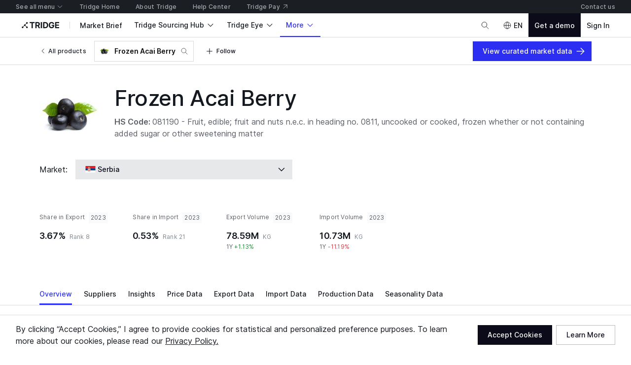

--- FILE ---
content_type: application/javascript
request_url: https://cdn-new.tridge.com/js/chunks/7UJPQBMA.js
body_size: 862
content:
import{a as F}from"https://cdn-new.tridge.com/js/chunks/GCVFEYHJ.js";import{a as p}from"https://cdn-new.tridge.com/js/chunks/PGHVHPVM.js";import{a as n,b as u,c as d}from"https://cdn-new.tridge.com/js/chunks/ZIDTU5IW.js";import{a as c}from"https://cdn-new.tridge.com/js/chunks/CPHKOSES.js";import{a as g}from"https://cdn-new.tridge.com/js/chunks/CP2OIYMP.js";import{a as m}from"https://cdn-new.tridge.com/js/chunks/YPQYH7HQ.js";import{a as I}from"https://cdn-new.tridge.com/js/chunks/HOSUN3OM.js";import{a as s}from"https://cdn-new.tridge.com/js/chunks/Z63EHDN2.js";import{c as a}from"https://cdn-new.tridge.com/js/chunks/MGZGEB5A.js";import{a as i}from"https://cdn-new.tridge.com/js/chunks/TKVNKZM2.js";import{a as r}from"https://cdn-new.tridge.com/js/chunks/PAP5HKRY.js";import{a as l}from"https://cdn-new.tridge.com/js/chunks/SAH2ILXD.js";import{a as o}from"https://cdn-new.tridge.com/js/chunks/VQXNYBP7.js";import{D as e}from"https://cdn-new.tridge.com/js/chunks/QWG3RNVL.js";import{w as t}from"https://cdn-new.tridge.com/js/chunks/HHI64AL2.js";t();var w=e`
  fragment productFieldsForIntelligenceProductOverview on Product {
    id
    localizedName
    category2 {
      id
    }
    mappedProduceCodes {
      id
      code
      name
      shortName
    }
    representativeCommodityCodes {
      id
      code
      classification
      name
    }
    mappedCommodityCodes {
      id
      code
      classification
      name
    }
    seasonality {
      id
    }
    foodProduct {
      code
    }
    foodProducts {
      code
    }
    ...productFieldsForIntelligenceEmptyState
  }
  ${s}
`,B=e`
  query guidesForIntelligenceProductOverview($filter: GuideFilterInput, $page: PageInput) {
    guides(filter: $filter, page: $page) {
      objects {
        id
        ...guideFieldsForGuideRelatedGuidePosts
      }
    }
  }
  ${p}
`,L=e`
  query productCountrySeasonalitiesForIntelligenceProductOverview($filter: ProductCountrySeasonalityFilterInput, $page: PageInput) {
    productCountrySeasonalities(filter: $filter, page: $page) {
      objects {
        id
        ...productCountrySeasonalityFieldsForProductCountrySeasonalityWideItem
        ...productCountrySeasonalityFieldsForProductCountrySeasonalityProductCountryVarietySeasonalities
      }
    }
  }
  ${g}
  ${F}
`,j=e`
  query topPriorityAppendedSellersForIntelligenceProductOverview(
    $filter: SellerFilterInput,
    $page: PageInput,
    # $category2: Int,
    $product_In: [Int],
    $product_Category2_In: [Int],
  ) {
    topPriorityAppendedSellers(filter: $filter, page: $page) {
      count
      page {
        startCursor
        endCursor
        hasPrevious
        hasNext
      }
      objects {
        id
        ...sellerFieldsArgumentTypeForSellerSearchedSupplyBrowseActionsItem
      }
    }
  }
  ${I}
`,b=e`
  query fulfillmentMarketsForIntelligenceProductOverview($filter: FulfillmentMarketFilterInput, $page: PageInput) {
    fulfillmentMarkets(filter: $filter, page: $page) {
      count
      page {
        startCursor
        endCursor
        hasPrevious
        hasNext
      }
      objects {
        id
        ...fulfillmentMarketFieldsForFulfillmentMarketSimpleLinkItem
      }
    }
  }
  ${m}
`,q=e`
  query marketplaceSellerSuppliesForIntelligenceProductOverview($filter: MarketplaceSellerSupplyFilterInput, $page: PageInput) {
    marketplaceSellerSupplies(filter: $filter, page: $page) {
      count
      page {
        startCursor
        endCursor
        hasPrevious
        hasNext
      }
      objects {
        ...marketplaceSellerSupplyFieldsForMarketplaceSellerSupplyLinkItem
      }
    }
  }
  ${a}
`,x=e`
  query entriesForIntelligenceProductOverview($filter: EntryFilterInput, $page: PageInput) {
    entries(filter: $filter, page: $page) {
      count
      page {
        startCursor
        endCursor
        hasPrevious
        hasNext
      }
      objects {
        ...entryFieldsForEntryWideItem
      }
    }
  }
  ${c}
`,D=e`
  query topPriorityAppendedBoothsForIntelligenceProductOverview(
    $filter: BoothFilterInput,
    $page: PageInput,
    $product_In: [Int],
    $product_Category2_In: [Int],
  ) {
    topPriorityAppendedBooths (
      filter: $filter, 
      page: $page
    ) {
      count
      page {
        startCursor
        endCursor
        hasPrevious
        hasNext
      }
      objects {
        id
        code
        ...boothFieldsArgumentTypeForBoothSearchedSupplyBrowseActionsItem
      }
    }
  }
  ${o}
`,G=e`
  query articlesForIntelligenceProductOverview($filter: ArticleFilterInput, $page: PageInput) {
    articles(filter: $filter, page: $page) {
      count
      page {
        startCursor
        endCursor
        hasPrevious
        hasNext
      }
      objects {
        code
        ...articleFieldsForArticleSimpleItem
      }
    }
  }
  ${r}
`,U=e`
  query dataInsightsForIntelligenceProductOverview(
    $filter: DataInsightFilterInput
    $page: PageInput
  ) {
    dataInsights(filter: $filter, page: $page) {
      count
      page {
        startCursor
        endCursor
        hasPrevious
        hasNext
      }
      objects {
        ...dataInsightFieldsForDataInsightSimpleImageItem
      }
    }
  }
  ${n}
`,J=e`
  query journalsForIntelligenceProductOverview($filter: JournalFilterInput, $page: PageInput) {
    journals(filter: $filter, page: $page) {
      count
      page {
        startCursor
        endCursor
        hasPrevious
        hasNext
      }
      objects {
        ...journalFieldsForJournalSimpleItem
      }
    }
  }
  ${i}
`,K=e`
  query marketReportsForIntelligenceProductOverview($filter: MarketReportFilterInput, $page: PageInput) {
    marketReports(filter: $filter, page: $page) {
      count
      page {
        startCursor
        endCursor
        hasPrevious
        hasNext
      }
      objects {
        id
        ...marketReportFieldsForMarketReportSimpleImageItem
      }
    }
  }
  ${u}
`,W=e`
  query storiesForIntelligenceProductOverview($filter: StoryFilterInput, $page: PageInput) {
    stories(filter: $filter, page: $page) {
      count
      page {
        startCursor
        endCursor
        hasPrevious
        hasNext
      }
      objects {
        ...storyFieldsForStorySimpleImageItem
      }
    }
  }
  ${d}
`,Y=e`
  query marketBriefsForIntelligenceProductOverview(
    $page: PageInput,
    $filter: MarketBriefFilterInput
  ) {
    marketBriefs(page: $page, filter: $filter) {
      count
      page {
        startCursor
        endCursor
        hasPrevious
        hasNext
      }
      objects {
        id
        ...marketBriefFieldsForMarketBriefCardLinkItem
      }
    }
  }
  ${l}
`;export{w as a,B as b,L as c,j as d,b as e,q as f,x as g,D as h,G as i,U as j,J as k,K as l,W as m,Y as n};


--- FILE ---
content_type: application/javascript
request_url: https://cdn-new.tridge.com/js/chunks/ZHPCTXD2.js
body_size: 1169
content:
import{b as h}from"https://cdn-new.tridge.com/js/chunks/S4BQPGFB.js";import"https://cdn-new.tridge.com/js/chunks/JCZAVXKH.js";import"https://cdn-new.tridge.com/js/chunks/FFD3UUN3.js";import"https://cdn-new.tridge.com/js/chunks/R2VHM53D.js";import"https://cdn-new.tridge.com/js/chunks/OJ5KHILD.js";import"https://cdn-new.tridge.com/js/chunks/HR5ZGU2T.js";import"https://cdn-new.tridge.com/js/chunks/XBEAQOYB.js";import"https://cdn-new.tridge.com/js/chunks/M36RPLKN.js";import"https://cdn-new.tridge.com/js/chunks/H5BLGCA7.js";import"https://cdn-new.tridge.com/js/chunks/3TAP7JTF.js";import"https://cdn-new.tridge.com/js/chunks/3VOTOTOE.js";import"https://cdn-new.tridge.com/js/chunks/AY3ZOT6U.js";import"https://cdn-new.tridge.com/js/chunks/PGHVHPVM.js";import"https://cdn-new.tridge.com/js/chunks/ZIDTU5IW.js";import"https://cdn-new.tridge.com/js/chunks/CPHKOSES.js";import"https://cdn-new.tridge.com/js/chunks/CP2OIYMP.js";import"https://cdn-new.tridge.com/js/chunks/TYGZPPHM.js";import"https://cdn-new.tridge.com/js/chunks/Y2XYS4KB.js";import"https://cdn-new.tridge.com/js/chunks/AXPHQDYG.js";import"https://cdn-new.tridge.com/js/chunks/YPQYH7HQ.js";import"https://cdn-new.tridge.com/js/chunks/HOSUN3OM.js";import"https://cdn-new.tridge.com/js/chunks/5ZO6G5I6.js";import"https://cdn-new.tridge.com/js/chunks/Z63EHDN2.js";import"https://cdn-new.tridge.com/js/chunks/EOKZA4U6.js";import"https://cdn-new.tridge.com/js/chunks/MGZGEB5A.js";import"https://cdn-new.tridge.com/js/chunks/T5MWY32T.js";import"https://cdn-new.tridge.com/js/chunks/R6RRTSWN.js";import"https://cdn-new.tridge.com/js/chunks/YHTTS7IO.js";import{a as u}from"https://cdn-new.tridge.com/js/chunks/XCNBHXU4.js";import{a as I}from"https://cdn-new.tridge.com/js/chunks/4AXBME5T.js";import"https://cdn-new.tridge.com/js/chunks/TAKXPUEH.js";import"https://cdn-new.tridge.com/js/chunks/TKVNKZM2.js";import"https://cdn-new.tridge.com/js/chunks/PAP5HKRY.js";import"https://cdn-new.tridge.com/js/chunks/SAH2ILXD.js";import"https://cdn-new.tridge.com/js/chunks/VQXNYBP7.js";import"https://cdn-new.tridge.com/js/chunks/AZMCRAQ7.js";import"https://cdn-new.tridge.com/js/chunks/YOYTKVZU.js";import"https://cdn-new.tridge.com/js/chunks/XQLRLULN.js";import"https://cdn-new.tridge.com/js/chunks/T6KWLDNG.js";import"https://cdn-new.tridge.com/js/chunks/GCG32DOM.js";import"https://cdn-new.tridge.com/js/chunks/SXY3RFGS.js";import{a as _}from"https://cdn-new.tridge.com/js/chunks/J3VR6GDX.js";import{a as w}from"https://cdn-new.tridge.com/js/chunks/3Y5OESZB.js";import"https://cdn-new.tridge.com/js/chunks/M5H2DFRG.js";import"https://cdn-new.tridge.com/js/chunks/UHMOPOZF.js";import"https://cdn-new.tridge.com/js/chunks/U3ZDUN5W.js";import{d as m}from"https://cdn-new.tridge.com/js/chunks/RJNYWK2M.js";import{t as s}from"https://cdn-new.tridge.com/js/chunks/PELLPZG7.js";import"https://cdn-new.tridge.com/js/chunks/4UMU7S3A.js";import"https://cdn-new.tridge.com/js/chunks/HM5TMHEI.js";import"https://cdn-new.tridge.com/js/chunks/XZADWVEE.js";import{m as C}from"https://cdn-new.tridge.com/js/chunks/IYCUIAL3.js";import"https://cdn-new.tridge.com/js/chunks/7DFISFHG.js";import"https://cdn-new.tridge.com/js/chunks/YNDBTQYX.js";import"https://cdn-new.tridge.com/js/chunks/GPCYK3LX.js";import"https://cdn-new.tridge.com/js/chunks/DMRKXDYE.js";import"https://cdn-new.tridge.com/js/chunks/52NE73IF.js";import"https://cdn-new.tridge.com/js/chunks/E3PCM2ZK.js";import"https://cdn-new.tridge.com/js/chunks/SVST3AZ2.js";import"https://cdn-new.tridge.com/js/chunks/ERWQNMVF.js";import"https://cdn-new.tridge.com/js/chunks/XNLLZSLF.js";import"https://cdn-new.tridge.com/js/chunks/KOIEX5EJ.js";import"https://cdn-new.tridge.com/js/chunks/AD35VBER.js";import"https://cdn-new.tridge.com/js/chunks/5OTHF6LA.js";import"https://cdn-new.tridge.com/js/chunks/QWG3RNVL.js";import"https://cdn-new.tridge.com/js/chunks/V3QL2OVK.js";import"https://cdn-new.tridge.com/js/chunks/NMB5HQDS.js";import"https://cdn-new.tridge.com/js/chunks/AMRVUKET.js";import"https://cdn-new.tridge.com/js/chunks/4SGDUEVW.js";import"https://cdn-new.tridge.com/js/chunks/PDLIR3VQ.js";import"https://cdn-new.tridge.com/js/chunks/CBUK4FIB.js";import{b as y}from"https://cdn-new.tridge.com/js/chunks/M7UY7IP7.js";import"https://cdn-new.tridge.com/js/chunks/TXLS7UCB.js";import"https://cdn-new.tridge.com/js/chunks/MKIQCJKQ.js";import"https://cdn-new.tridge.com/js/chunks/RZ4ETNPO.js";import"https://cdn-new.tridge.com/js/chunks/S2EBBIIR.js";import"https://cdn-new.tridge.com/js/chunks/ERXS3475.js";import"https://cdn-new.tridge.com/js/chunks/5IVNI6YM.js";import"https://cdn-new.tridge.com/js/chunks/BG2N3LWR.js";import{c as P}from"https://cdn-new.tridge.com/js/chunks/G6XOARHR.js";import"https://cdn-new.tridge.com/js/chunks/N4WZIIBS.js";import"https://cdn-new.tridge.com/js/chunks/SRNKPNG5.js";import"https://cdn-new.tridge.com/js/chunks/2ATG4BLS.js";import"https://cdn-new.tridge.com/js/chunks/VI3EMPJK.js";import{d as S}from"https://cdn-new.tridge.com/js/chunks/RGX4CCSB.js";import{b as n,c as i,j as g,w as a,y as L}from"https://cdn-new.tridge.com/js/chunks/HHI64AL2.js";a();var c=g(L()),t=g(S());var O=(0,c.default)(()=>import("https://cdn-new.tridge.com/js/chunks/5JMVYFOY.js"),"src/routes/IntelligenceProductCountryOverview"),V=(0,c.default)(()=>import("https://cdn-new.tridge.com/js/chunks/4MWIUR2T.js"),"src/routes/IntelligenceProductCountrySupplier"),B=(0,c.default)(()=>import("https://cdn-new.tridge.com/js/chunks/3TXKWK4Z.js"),"src/routes/IntelligenceProductCountryMarketInsight"),x=(0,c.default)(()=>import("https://cdn-new.tridge.com/js/chunks/TQ4HJDXY.js"),"src/routes/IntelligenceProductCountryPrice"),T=(0,c.default)(()=>import("https://cdn-new.tridge.com/js/chunks/QC64TNEL.js"),"src/routes/IntelligenceProductCountryProduction"),M=(0,c.default)(()=>import("https://cdn-new.tridge.com/js/chunks/HYE4CXLV.js"),"src/routes/IntelligenceProductCountryExport"),k=(0,c.default)(()=>import("https://cdn-new.tridge.com/js/chunks/AR2UEONC.js"),"src/routes/IntelligenceProductCountryImport"),z=(0,c.default)(()=>import("https://cdn-new.tridge.com/js/chunks/HTT7TS5O.js"),"src/routes/IntelligenceProductCountrySeason"),E={intelligenceProductCountryOverview:"[V] Product Browser Overview page",intelligenceProductCountrySupplier:"[V] Product Browser Sourcing page",intelligenceProductCountryMarketInsight:"[V] Product Browser Market Insight page",intelligenceProductCountryPrice:"[V] Product Browser Price Data page",intelligenceProductCountryExport:"[V] Product Browser Export Data page",intelligenceProductCountryImport:"[V] Product Browser Import Data page",intelligenceProductCountryProduction:"[V] Product Browser Production Data page",intelligenceProductCountrySeason:"[V] Product Browser Seasonality Data page"},F=({availability:r,loading:o,location:A})=>{let[d]=y(),{currentRoute:l}=C({location:A}),{isAuthenticated:v}=d||{},[D]=w(h),{sendAmplitudeEvent:p}=m({authorization:d,currentRoute:l});return _({loading:o,onLoad:()=>{p("[V] Old Intelligences: /Intelligences Product Country",s(r)),E[l.id]&&p(E[l.id],s(r)),v&&D({variables:{data:{targetId:r.id,targetTypeName:"Availability"}}})}}),t.default.createElement(I,null,t.default.createElement(u,{path:"/intelligences/:product/:country",render:e=>t.default.createElement(O,i(n({},e),{loading:o,availability:r})),exact:!0}),t.default.createElement(u,{path:"/intelligences/:product/:country/supplier",render:e=>t.default.createElement(V,i(n({},e),{loading:o,availability:r}))}),t.default.createElement(u,{path:"/intelligences/:product/:country/market-insights",render:e=>t.default.createElement(B,i(n({},e),{loading:o,availability:r}))}),t.default.createElement(u,{path:"/intelligences/:product/:country/price",render:e=>t.default.createElement(x,i(n({},e),{loading:o,availability:r}))}),t.default.createElement(u,{path:"/intelligences/:product/:country/production",render:e=>t.default.createElement(T,i(n({},e),{loading:o,availability:r}))}),t.default.createElement(u,{path:"/intelligences/:product/:country/import",render:e=>t.default.createElement(k,i(n({},e),{loading:o,availability:r}))}),t.default.createElement(u,{path:"/intelligences/:product/:country/export",render:e=>t.default.createElement(M,i(n({},e),{loading:o,availability:r}))}),t.default.createElement(u,{path:"/intelligences/:product/:country/season",render:e=>t.default.createElement(z,i(n({},e),{loading:o,availability:r}))}),t.default.createElement(P,{to:"/page-not-found"}))},f=F,W=f;window.__REACT_LAZY_LOADED_MODULES__||(window.__REACT_LAZY_LOADED_MODULES__=[]);window.__REACT_LAZY_LOADED_MODULES__.push({"src/routes/IntelligenceProductCountryRoutes":f});export{W as default};


--- FILE ---
content_type: image/svg+xml
request_url: https://cdn-new.tridge.com/assets/TP2VOTE3.svg
body_size: 127933
content:
<svg width="30" height="21" viewBox="0 0 30 21" fill="none" xmlns="http://www.w3.org/2000/svg">
<path d="M30.0005 6.67041H0.000488281V0.00349466H30.0005V6.67041Z" fill="#E21A23"/>
<path d="M30.0005 13.3364H0.000488281V6.67045H30.0005V13.3364Z" fill="#004082"/>
<path d="M30.0005 20.0032H0.000488281V13.3363H30.0005V20.0032Z" fill="white"/>
<path d="M8.20736 4.90161C8.2199 4.91773 8.23065 4.93959 8.23782 4.95464L8.24141 4.96556C8.25395 4.98867 8.25931 4.9996 8.26648 5.00462C8.28081 5.01268 8.29872 5.01465 8.31485 5.01662L8.33993 5.01966C8.3686 5.02576 8.38652 5.04672 8.39726 5.05961C8.40264 5.0657 8.41159 5.07861 8.42055 5.09563L8.42233 5.10171C8.43308 5.12357 8.44026 5.15062 8.43309 5.17857L8.42592 5.19863C8.41517 5.21673 8.40263 5.23768 8.41696 5.29358C8.4295 5.33675 8.44205 5.36165 8.45101 5.37867C8.46176 5.39766 8.46891 5.41074 8.46353 5.42973C8.45816 5.44263 8.45099 5.44764 8.44562 5.45069L8.43309 5.45266C8.42055 5.45266 8.40622 5.44567 8.39368 5.43868V5.44263L8.36859 5.42274L8.36681 5.41969C8.35427 5.40966 8.34351 5.39873 8.33635 5.3887C8.31843 5.36864 8.3023 5.35163 8.26648 5.3407C8.28976 5.39964 8.3256 5.47273 8.39368 5.55567C8.42592 5.59472 8.44742 5.60063 8.47788 5.58075C8.54058 5.53865 8.5549 5.36255 8.55132 5.3407C8.54953 5.31866 8.52087 5.28677 8.51371 5.28373L8.50475 5.28766C8.49938 5.29071 8.4922 5.29573 8.48145 5.29358C8.46891 5.28964 8.45816 5.27459 8.45816 5.25775C8.45816 5.23965 8.46891 5.2187 8.49399 5.20562C8.46712 5.18072 8.44384 5.14363 8.42414 5.10171L8.42055 5.09473C8.41697 5.08578 8.41338 5.07664 8.41159 5.06768C8.38293 4.98276 8.37935 4.89373 8.40622 4.83874C8.38831 4.77765 8.40084 4.72175 8.43488 4.70671C8.44563 4.70169 8.45816 4.70169 8.47249 4.7076C8.49936 4.7196 8.52445 4.75274 8.53878 4.79573L8.54058 4.80469C8.58537 4.83461 8.62477 4.89158 8.64985 4.96359C8.6606 4.99262 8.66597 5.02074 8.66955 5.04869C8.67671 5.09168 8.67493 5.13164 8.66418 5.1646C8.68388 5.16263 8.69823 5.16459 8.71077 5.16961C8.73047 5.17857 8.73764 5.19164 8.73764 5.2006C8.73943 5.21063 8.73583 5.22461 8.71433 5.24163L8.69642 5.25077L8.68927 5.2547C8.68389 5.26259 8.67852 5.28874 8.69822 5.31472C8.74659 5.3767 8.87377 5.54169 8.95618 5.5356C8.97947 5.53471 8.99739 5.52073 9.01351 5.49368C9.05113 5.4256 9.05651 5.32869 9.05114 5.18663L9.0386 5.17463C9.02068 5.20562 9.01172 5.22873 9.00455 5.24862C8.99739 5.2676 8.99022 5.2857 8.97768 5.30576C8.95081 5.34661 8.92931 5.36362 8.90961 5.36362H8.90782C8.88454 5.36255 8.8684 5.33765 8.85228 5.31167C8.8469 5.30075 8.84153 5.28767 8.83795 5.27369C8.8272 5.2427 8.81466 5.20867 8.77525 5.18072L8.75734 5.17158C8.72867 5.16065 8.69105 5.14471 8.67672 5.07162L8.67135 5.04761C8.66777 5.00766 8.6821 4.9876 8.69285 4.97076L8.70718 4.94658C8.72151 4.90968 8.71434 4.89463 8.70001 4.85862L8.69285 4.83874C8.68389 4.8167 8.67851 4.80666 8.68568 4.79573C8.69105 4.78266 8.70539 4.77567 8.72509 4.7737C8.76451 4.77066 8.80034 4.80165 8.84512 4.84267C8.88454 4.87868 8.93289 4.92167 8.99559 4.94872L9.00277 4.93368L9.00992 4.92365C8.99022 4.89964 8.96873 4.8776 8.94544 4.85772C8.92931 4.84572 8.91857 4.83766 8.90782 4.83067C8.89349 4.82064 8.87915 4.81168 8.85765 4.79072C8.81107 4.7497 8.78779 4.71673 8.77884 4.67857C8.77705 4.66568 8.77167 4.63863 8.78779 4.62161L8.78958 4.61964L8.78779 4.6157L8.80571 4.61265L8.81286 4.61175L8.83258 4.61069C8.79854 4.55659 8.75733 4.5118 8.70538 4.47866C8.69105 4.46862 8.67493 4.45966 8.65881 4.4516L8.65344 4.44963V4.44569C8.53162 4.05874 8.44563 3.78268 8.42951 3.71962C8.42592 3.70869 8.42055 3.68666 8.41696 3.65675C8.33993 3.68666 8.26828 3.7146 8.20021 3.74362C8.16617 3.75778 8.04793 3.80973 7.95478 3.87369C7.92432 3.89572 7.90282 3.91865 7.88849 3.93459C7.86162 3.96469 7.84012 3.98672 7.83475 4.01861C7.82758 4.05068 7.83834 4.07862 7.85088 4.10675C7.89566 4.20761 7.94761 4.28267 7.96732 4.31169L7.97089 4.31474C7.99776 4.35272 8.04076 4.4147 8.09092 4.49567L8.09272 4.50069L8.09092 4.5066C8.08196 4.52577 8.07479 4.54673 8.06942 4.56966C8.05509 4.6406 8.06583 4.70276 8.07837 4.74575L8.08196 4.74469V4.74575C8.09271 4.74665 8.10167 4.75078 8.10705 4.75669C8.11421 4.7626 8.11779 4.77263 8.12138 4.78768C8.12317 4.80971 8.12138 4.83067 8.11063 4.86363C8.10526 4.88065 8.10167 4.88871 8.0945 4.90573C8.08376 4.9326 8.0945 4.98062 8.12316 5.04672C8.12316 5.03472 8.12317 5.02468 8.12138 5.01465C8.11958 4.95374 8.11958 4.9326 8.1357 4.90878C8.13929 4.90161 8.159 4.87671 8.18229 4.88065L8.18945 4.8837L8.19125 4.87976L8.20378 4.8966L8.20736 4.90072V4.90161ZM9.79459 5.10566L9.78563 5.10763H9.76771C9.7498 5.10172 9.73547 5.08075 9.74084 5.06373L9.74263 5.05675L9.74621 5.05371C9.75696 5.03866 9.78563 5.02468 9.8125 5.01358C9.78921 4.97578 9.77309 4.92364 9.76771 4.86668C9.75876 4.77764 9.77666 4.69058 9.81428 4.64275C9.81249 4.57969 9.83579 4.52774 9.87161 4.52076C9.88415 4.51771 9.89669 4.52165 9.90744 4.53061C9.93252 4.54762 9.94865 4.58667 9.95223 4.63074L9.95401 4.6406C9.98984 4.67966 10.0167 4.74361 10.0239 4.81975C10.0293 4.8846 10.0239 4.94569 10.0042 4.99173C10.0167 4.9937 10.0275 4.99566 10.0382 4.99763C10.0633 5.00462 10.0812 5.01859 10.0884 5.03758C10.0937 5.05066 10.0902 5.06373 10.0848 5.07269C10.0758 5.08577 10.0615 5.08756 10.049 5.08864C10.0328 5.08971 10.0221 5.09169 10.0149 5.11462L10.0113 5.12966C10.0113 5.14471 10.0095 5.15671 9.98984 5.17069C10.0328 5.30271 10.1188 5.40966 10.2191 5.45069C10.2908 5.47971 10.3643 5.47577 10.4323 5.43761C10.5756 5.35968 10.5792 5.19361 10.5685 5.0417C10.5165 5.07072 10.4915 5.10261 10.4664 5.13271C10.4377 5.16764 10.409 5.20365 10.3428 5.23374C10.3266 5.24073 10.3069 5.24969 10.2872 5.24969L10.2675 5.24575C10.2568 5.23966 10.2496 5.2307 10.2424 5.21672V5.21762L10.2389 5.20365V5.19469L10.2371 5.19164C10.2353 5.17964 10.2389 5.16567 10.2406 5.15062C10.2442 5.12661 10.2496 5.09759 10.2353 5.0786C10.2299 5.07162 10.2192 5.06571 10.2066 5.05872C10.1708 5.03866 10.1242 5.01268 10.1242 4.92973C10.1242 4.84661 10.1708 4.81975 10.2066 4.80076C10.2192 4.79359 10.2299 4.78678 10.2353 4.77961C10.2496 4.76062 10.2442 4.73268 10.2406 4.7076C10.2389 4.69273 10.2353 4.67858 10.2371 4.66765L10.2389 4.65959L10.2406 4.65064L10.2442 4.63773C10.2496 4.62573 10.2586 4.61767 10.2675 4.61265C10.2926 4.60173 10.3213 4.6157 10.341 4.62358C10.409 4.65565 10.4377 4.69058 10.4664 4.7257C10.4915 4.75669 10.5183 4.78965 10.5756 4.81975C10.5846 4.80667 10.5954 4.79574 10.6097 4.78571C10.5882 4.7386 10.5577 4.71172 10.5255 4.68377C10.4897 4.6517 10.4502 4.61569 10.4198 4.54869C10.409 4.52774 10.3983 4.49567 10.4108 4.47167C10.4162 4.46163 10.4234 4.45465 10.4359 4.44963L10.4323 4.44372C10.4234 4.41864 10.4126 4.39571 10.3965 4.38568C10.2998 4.32567 10.255 4.27963 10.2496 4.27067L10.2478 4.26673L10.2496 4.26171C10.3696 3.85775 10.3499 3.60371 10.3284 3.35775C10.3248 3.2997 10.3195 3.24471 10.3177 3.18774C9.6835 3.19366 9.28223 3.28072 9.17832 3.35865C9.06009 3.44876 9.03679 3.55177 9.03679 3.55266C9.02963 3.57971 9.02784 3.60873 9.03142 3.63668C9.05292 3.72966 9.08337 3.82173 9.12099 3.90861C9.18549 4.05659 9.27328 4.19274 9.38256 4.31474L9.38793 4.32172L9.38256 4.32871C9.34852 4.37475 9.32343 4.42473 9.31268 4.47866C9.3091 4.4937 9.3073 4.50875 9.30551 4.52362L9.31627 4.52469V4.52165L9.3306 4.52864L9.33238 4.53061V4.53168C9.35567 4.54673 9.35568 4.58363 9.35568 4.6037C9.35568 4.62358 9.35031 4.69273 9.29835 4.77066C9.29119 4.78069 9.28581 4.78857 9.28044 4.79664C9.26611 4.81473 9.25356 4.83067 9.24281 4.85862L9.23744 4.87277L9.24281 4.87563C9.25356 4.88262 9.26253 4.89069 9.27148 4.89964L9.28759 4.89069C9.30551 4.87868 9.31088 4.8656 9.32342 4.83963C9.3288 4.8287 9.33417 4.81562 9.34134 4.79968C9.37896 4.72963 9.40764 4.70168 9.41838 4.69273C9.43988 4.67266 9.46674 4.64777 9.4972 4.65476C9.50795 4.65762 9.5187 4.66568 9.52587 4.67768H9.52765L9.53124 4.68772L9.53661 4.69775L9.54557 4.7196C9.55453 4.74772 9.55453 4.76976 9.55453 4.78768C9.55453 4.80667 9.55453 4.81562 9.56348 4.82476L9.57781 4.83175C9.58677 4.83372 9.59752 4.83676 9.61364 4.84464C9.6226 4.85073 9.65484 4.86668 9.67634 4.8957C9.70679 4.93368 9.72292 4.99459 9.69784 5.03865L9.69247 5.04761C9.67814 5.06857 9.65485 5.08971 9.63336 5.10763L9.63155 5.1096C9.62081 5.11963 9.61185 5.12662 9.60827 5.13773C9.60648 5.14561 9.60827 5.14973 9.61364 5.16065L9.62081 5.17463C9.62619 5.19057 9.63155 5.21475 9.63155 5.23679L9.62977 5.24862V5.25972H9.62797L9.61544 5.27871C9.60828 5.28462 9.59931 5.28766 9.59035 5.28766C9.57244 5.28766 9.55095 5.27871 9.53124 5.27065C9.47929 5.24861 9.44526 5.21959 9.42734 5.20472L9.42375 5.20168C9.39151 5.17373 9.35567 5.14776 9.31447 5.12465L9.3091 5.13575C9.31626 5.15366 9.32522 5.17069 9.33238 5.18771C9.37538 5.27459 9.47033 5.42167 9.54916 5.46556C9.62977 5.5107 9.66738 5.49172 9.73545 5.41271C9.79278 5.34858 9.84295 5.17964 9.84116 5.15474C9.84116 5.13163 9.8125 5.10673 9.79459 5.10566V5.10566ZM11.1776 5.15062C11.1794 5.16567 11.1812 5.17964 11.1794 5.19164V5.19469L11.1776 5.20365L11.1758 5.21762L11.174 5.21672C11.1686 5.2307 11.1614 5.23966 11.1507 5.24575L11.1292 5.24969C11.1113 5.24969 11.0916 5.24073 11.0755 5.23374C11.0074 5.20365 10.9787 5.16764 10.9518 5.13271C10.9268 5.10261 10.8999 5.07072 10.8479 5.0417C10.8372 5.19361 10.8426 5.35968 10.9859 5.43761C11.054 5.47577 11.1274 5.47971 11.1973 5.45069C11.2976 5.40966 11.3854 5.30271 11.4284 5.17069C11.4069 5.15671 11.4051 5.14471 11.4051 5.12966L11.4033 5.11462C11.3961 5.09169 11.3836 5.08971 11.3692 5.08864C11.3567 5.08756 11.3424 5.08577 11.3334 5.07269C11.3263 5.06373 11.3245 5.05066 11.3298 5.03758L11.3334 5.03077C11.3406 5.01573 11.3585 5.00372 11.3782 4.99763C11.3907 4.99566 11.4015 4.9937 11.4123 4.99173C11.3943 4.94569 11.3872 4.8846 11.3943 4.81975C11.4015 4.74361 11.4266 4.67966 11.4642 4.6406V4.63074C11.4696 4.58667 11.4857 4.54762 11.509 4.53061C11.5215 4.52165 11.5341 4.51771 11.5466 4.52076C11.5824 4.52774 11.6057 4.57969 11.6021 4.64275C11.6415 4.69058 11.6595 4.77764 11.6505 4.86668C11.6451 4.92364 11.6272 4.97578 11.6057 5.01358C11.6308 5.02361 11.6559 5.03668 11.6684 5.05066L11.6756 5.06069L11.6774 5.06373C11.681 5.08075 11.6684 5.10172 11.6505 5.10763H11.6326L11.6236 5.10566C11.6057 5.10673 11.5753 5.13163 11.5753 5.15474C11.5753 5.17964 11.6254 5.34858 11.681 5.41271C11.7508 5.49172 11.7867 5.5107 11.8673 5.46556C11.9479 5.42167 12.041 5.27459 12.084 5.18771C12.093 5.17069 12.1002 5.15366 12.1091 5.13575L12.1037 5.12465C12.0625 5.14776 12.0267 5.17373 11.9927 5.20168L11.9909 5.20472C11.9712 5.21959 11.9389 5.24861 11.8852 5.27065C11.8673 5.27871 11.8458 5.28766 11.8279 5.28766C11.8171 5.28766 11.8082 5.28462 11.8028 5.27871L11.7885 5.25972L11.7867 5.24862V5.23679C11.7867 5.21475 11.7902 5.19057 11.7974 5.17463L11.8046 5.16065C11.8081 5.14973 11.8099 5.14561 11.8082 5.13773C11.8064 5.12662 11.7974 5.11963 11.7867 5.1096L11.7849 5.10763C11.7652 5.09276 11.7454 5.07467 11.7329 5.05675L11.7258 5.04761L11.7186 5.03865C11.6953 4.99459 11.7114 4.93368 11.7401 4.8957C11.7634 4.86668 11.7938 4.85073 11.8046 4.84464C11.8207 4.83676 11.8314 4.83372 11.8386 4.83175L11.8547 4.82476C11.8619 4.81562 11.8637 4.80667 11.8637 4.78768C11.8637 4.76976 11.8637 4.74772 11.8727 4.7196L11.8816 4.69775H11.8798L11.8852 4.68772L11.8906 4.67768C11.8995 4.66568 11.9103 4.65762 11.921 4.65476C11.9497 4.64777 11.9783 4.67266 11.9998 4.69273C12.0106 4.70168 12.0393 4.72963 12.0751 4.79968C12.084 4.81562 12.0894 4.8287 12.0948 4.83963C12.1073 4.8656 12.1127 4.87868 12.1306 4.89069L12.1467 4.89964C12.1557 4.89069 12.1646 4.88262 12.1754 4.87563L12.179 4.87277L12.1754 4.85862C12.1646 4.83067 12.1521 4.81473 12.1378 4.79664C12.1324 4.78857 12.1252 4.78069 12.1199 4.77066C12.0679 4.69273 12.0625 4.62358 12.0625 4.6037C12.0625 4.58363 12.0625 4.54673 12.0858 4.53168V4.53061L12.0876 4.52864L12.1002 4.52165V4.52469L12.1127 4.52362C12.1109 4.50875 12.1073 4.4937 12.1055 4.47866C12.0948 4.42473 12.0697 4.37475 12.0357 4.32871L12.0285 4.32172L12.0357 4.31474C12.1432 4.19274 12.2327 4.05659 12.2954 3.90861C12.3348 3.82173 12.3653 3.72966 12.3868 3.63668C12.3886 3.60873 12.3886 3.57971 12.3814 3.55266C12.3814 3.55177 12.3581 3.44876 12.2399 3.35865C12.1342 3.28072 11.7347 3.19366 11.1005 3.18774C11.0987 3.24471 11.0934 3.2997 11.088 3.35775C11.0683 3.60371 11.0468 3.85775 11.1686 4.26171L11.1704 4.26673L11.1686 4.27067C11.1632 4.27963 11.1185 4.32567 11.0217 4.38568C11.0038 4.39571 10.9948 4.41864 10.9859 4.44372L10.9823 4.44963C10.9948 4.45465 11.002 4.46163 11.0074 4.47167C11.0181 4.49567 11.0092 4.52774 10.9984 4.54869C10.968 4.61569 10.9268 4.6517 10.8927 4.68377C10.8605 4.71172 10.8282 4.7386 10.8085 4.78571C10.8211 4.79574 10.8336 4.80667 10.8426 4.81975C10.8999 4.78965 10.925 4.75669 10.9518 4.7257C10.9787 4.69058 11.0074 4.65565 11.0755 4.62358C11.0952 4.6157 11.1256 4.60173 11.1507 4.61265C11.1596 4.61767 11.1668 4.62573 11.1722 4.63773H11.174L11.1776 4.65064L11.1794 4.65959V4.66765C11.1812 4.67858 11.1794 4.69273 11.1776 4.7076C11.1722 4.73268 11.1686 4.76062 11.1811 4.77961C11.1883 4.78678 11.1991 4.79359 11.2116 4.80076C11.2456 4.81975 11.294 4.84661 11.294 4.92973C11.294 4.96556 11.2833 4.99065 11.2707 5.00964C11.2546 5.03472 11.2313 5.04761 11.2116 5.05872C11.1991 5.06571 11.1883 5.07162 11.1811 5.0786C11.1686 5.09759 11.1722 5.12661 11.1776 5.15062V5.15062ZM13.064 5.96465C13.0586 6.00263 13.0263 6.03076 12.9869 6.03076H12.9798H12.9762L12.9529 6.02771L12.9493 6.04061L12.9475 6.05565C12.9618 6.09166 12.9708 6.13071 12.9762 6.17066C13.012 6.19861 13.0317 6.24466 13.0317 6.30664C13.0317 6.39173 12.9851 6.45264 12.9135 6.46572C12.8938 6.50065 12.8669 6.53271 12.8382 6.56066V6.56568L12.8364 6.57356C12.8687 6.5827 12.892 6.61172 12.8902 6.64665C12.8902 6.66475 12.8848 6.68266 12.8705 6.69574C12.8597 6.70971 12.8418 6.7176 12.8239 6.71867L12.7505 6.72565C12.591 6.73962 12.3707 6.75862 12.2327 6.76865C11.7311 6.80359 11.2224 6.82168 10.7172 6.82275H10.7082H10.701C10.1959 6.82168 9.6871 6.80359 9.1855 6.76865C9.04576 6.75862 8.8272 6.73962 8.66776 6.72565L8.59432 6.71867C8.57641 6.7176 8.55849 6.70971 8.54595 6.69574C8.53341 6.68266 8.52623 6.66475 8.52623 6.64665C8.52623 6.61172 8.54774 6.5827 8.58178 6.57356L8.57998 6.56568L8.57819 6.56066C8.54953 6.53271 8.52446 6.50065 8.50475 6.46572C8.4313 6.45264 8.38651 6.39173 8.38651 6.30664C8.38651 6.24466 8.40621 6.19861 8.44025 6.17066C8.44562 6.13071 8.45637 6.09166 8.47071 6.05565L8.46892 6.04061L8.46534 6.02771L8.44205 6.03076H8.43846H8.42951C8.39189 6.03076 8.35964 6.00263 8.35248 5.96465V5.96358V5.95964C8.35069 5.93975 8.35605 5.91968 8.36859 5.90267C8.38113 5.88762 8.39904 5.87758 8.41875 5.87472L8.32561 5.69361C8.2432 5.61765 8.17871 5.50264 8.15183 5.39175C8.13571 5.38673 8.11779 5.37473 8.09988 5.34858L8.09809 5.34571L8.07659 5.31472L8.08555 5.31776L8.08018 5.30361C8.05151 5.28874 8.02643 5.25972 8.01926 5.2307C8.01747 5.21762 8.01747 5.20472 8.01926 5.19272L8.00315 5.17463L7.99598 5.16674L7.9888 5.15672C7.97985 5.14471 7.97268 5.13271 7.97447 5.11874V5.11658C7.95835 5.10476 7.94581 5.09168 7.93327 5.07664C7.91178 5.04869 7.90283 5.02074 7.89566 4.99674L7.89027 4.98169C7.8849 4.9636 7.87774 4.94765 7.87057 4.93171C7.85624 4.93673 7.8437 4.93959 7.83116 4.94174C7.81325 4.94461 7.79892 4.94568 7.78459 4.94568C7.76847 4.94568 7.75593 4.94461 7.74339 4.94371L7.74159 4.94658L7.73443 4.94264L7.7183 4.94067L7.72367 4.93476C7.71292 4.92669 7.70217 4.91774 7.69322 4.90663C7.68426 4.89463 7.65918 4.86256 7.66634 4.82673C7.66993 4.81669 7.67351 4.80774 7.67889 4.79968C7.65918 4.7737 7.64664 4.74163 7.64664 4.7076C7.64664 4.67159 7.66097 4.63863 7.68426 4.61175L7.66993 4.61265C7.58752 4.61265 7.52124 4.54673 7.52124 4.46468C7.52124 4.4267 7.53558 4.39267 7.56066 4.36669H7.5517C7.4693 4.36669 7.4048 4.30076 7.4048 4.21871C7.4048 4.16569 7.43168 4.11876 7.47467 4.09278C7.41197 4.07469 7.36719 4.01771 7.36719 3.95072C7.36719 3.86974 7.43347 3.80275 7.51587 3.80275C7.53558 3.80275 7.55529 3.80776 7.5732 3.81564C7.55708 3.79074 7.54633 3.76172 7.54633 3.72965C7.54633 3.64868 7.6126 3.58168 7.69322 3.58168C7.73084 3.58168 7.7613 3.59476 7.78818 3.61572C7.78459 3.60264 7.78279 3.59064 7.78279 3.57666C7.78279 3.49569 7.84907 3.4287 7.92969 3.4287C7.95835 3.4287 7.98523 3.43676 8.00852 3.45073C8.03002 3.4647 8.04971 3.48476 8.06046 3.50877C8.05329 3.49068 8.04972 3.47079 8.04972 3.44875C8.04972 3.36778 8.11421 3.30168 8.19662 3.30168C8.2432 3.30168 8.28439 3.32372 8.31126 3.35668V3.35077C8.31126 3.26961 8.37755 3.20369 8.45816 3.20369C8.50653 3.20369 8.55132 3.22661 8.57819 3.2637L8.57641 3.25868C8.57641 3.17771 8.64448 3.11178 8.72509 3.11178C8.74659 3.11178 8.76629 3.11573 8.78421 3.12469C8.81287 3.08671 8.85766 3.06359 8.90424 3.06359C8.9329 3.06359 8.95798 3.07076 8.98127 3.08474C8.98485 3.00663 9.04934 2.94267 9.12817 2.94267C9.17116 2.94267 9.21236 2.96273 9.24102 2.99462C9.25177 2.92476 9.31268 2.87066 9.38612 2.87066C9.4327 2.87066 9.4757 2.89359 9.50257 2.92978C9.51869 2.86368 9.57782 2.81477 9.64768 2.81477C9.7068 2.81477 9.75875 2.85077 9.78204 2.90272C9.80175 2.84468 9.85728 2.80366 9.92177 2.80366C9.98447 2.80366 10.0382 2.84271 10.0597 2.89771C10.0794 2.84074 10.1332 2.79864 10.1994 2.79864C10.2801 2.79864 10.3463 2.86475 10.3463 2.94662V2.95969L10.3571 2.96166C10.3732 2.9656 10.3893 2.96972 10.4072 2.97366C10.3732 2.92977 10.3499 2.87764 10.3392 2.82175H10.3374V2.81262C10.3338 2.79058 10.3302 2.76676 10.3302 2.74365C10.3302 2.72161 10.332 2.70173 10.3356 2.68166L10.3374 2.67271C10.3661 2.51775 10.4861 2.39664 10.6401 2.36565V2.22162H10.5362C10.5291 2.2587 10.4968 2.28575 10.4574 2.28575C10.4162 2.28575 10.3822 2.25476 10.3786 2.21374C10.3374 2.20872 10.3087 2.17469 10.3087 2.13367C10.3087 2.09264 10.3374 2.05968 10.3786 2.05377C10.3822 2.01471 10.4162 1.98372 10.4574 1.98372C10.4986 1.98372 10.5327 2.01471 10.538 2.05466H10.6401V1.93069C10.6007 1.92568 10.5703 1.89164 10.5703 1.8508C10.5703 1.81174 10.5989 1.7786 10.6366 1.77162C10.6419 1.72862 10.6867 1.70067 10.7082 1.70174C10.7315 1.70067 10.7745 1.72862 10.7817 1.77162C10.8193 1.7786 10.8461 1.81174 10.8461 1.8508C10.8461 1.89164 10.8175 1.92568 10.7781 1.93069V2.05466H10.8784C10.8838 2.01471 10.9196 1.98372 10.9608 1.98372C11.0002 1.98372 11.0343 2.01471 11.0396 2.05377C11.079 2.05968 11.1095 2.09264 11.1095 2.13367C11.1095 2.17469 11.079 2.20872 11.0396 2.21374C11.0343 2.25476 11.0002 2.28575 10.9608 2.28575C10.9214 2.28575 10.8891 2.2587 10.8802 2.22162H10.7781V2.36565C10.9321 2.39664 11.0504 2.51775 11.0808 2.67271L11.0826 2.68166C11.0862 2.70173 11.0862 2.72161 11.0862 2.74365C11.0862 2.76676 11.0844 2.79058 11.0808 2.81262L11.079 2.82175C11.0665 2.87764 11.0432 2.92977 11.011 2.97366C11.0271 2.96972 11.0432 2.9656 11.0611 2.96166L11.0719 2.95969V2.94662C11.0719 2.86475 11.1364 2.79864 11.2188 2.79864C11.2833 2.79864 11.3388 2.84074 11.3585 2.89771C11.3782 2.84271 11.4338 2.80366 11.4965 2.80366C11.5592 2.80366 11.6147 2.84468 11.6344 2.90272C11.6577 2.85077 11.7096 2.81477 11.7705 2.81477C11.8404 2.81477 11.8995 2.86368 11.9139 2.92978C11.9425 2.89359 11.9855 2.87066 12.0303 2.87066C12.1037 2.87066 12.1647 2.92476 12.1772 2.99462C12.2059 2.96273 12.2453 2.94267 12.2883 2.94267C12.3689 2.94267 12.4334 3.00663 12.4352 3.08474C12.4584 3.07076 12.4853 3.06359 12.5122 3.06359C12.5606 3.06359 12.6053 3.08671 12.6322 3.12469C12.6519 3.11573 12.6716 3.11178 12.6913 3.11178C12.7737 3.11178 12.84 3.17771 12.84 3.25868V3.2637C12.8669 3.22661 12.9099 3.20369 12.9583 3.20369C13.0407 3.20369 13.1052 3.26961 13.1052 3.35077V3.35668C13.1338 3.32372 13.1732 3.30168 13.2216 3.30168C13.3022 3.30168 13.3685 3.36778 13.3685 3.44875C13.3685 3.47079 13.3631 3.49068 13.356 3.50877C13.3685 3.48476 13.3864 3.4647 13.4097 3.45073C13.4312 3.43676 13.4599 3.4287 13.4867 3.4287C13.5691 3.4287 13.6354 3.49569 13.6354 3.57666C13.6354 3.59064 13.6336 3.60264 13.63 3.61572C13.6551 3.59476 13.6874 3.58168 13.7232 3.58168C13.8056 3.58168 13.8701 3.64868 13.8701 3.72965C13.8701 3.76172 13.8611 3.79074 13.8432 3.81564C13.8611 3.80776 13.8826 3.80275 13.9023 3.80275C13.9848 3.80275 14.051 3.86974 14.051 3.95072C14.051 4.01771 14.0045 4.07469 13.9435 4.09278C13.9865 4.11876 14.0134 4.16569 14.0134 4.21871C14.0134 4.30076 13.9471 4.36669 13.8665 4.36669H13.8576C13.8809 4.39267 13.8952 4.4267 13.8952 4.46468C13.8952 4.54673 13.8307 4.61265 13.7483 4.61265L13.7339 4.61175C13.7572 4.63863 13.7698 4.67159 13.7698 4.7076C13.7698 4.74163 13.759 4.7737 13.7375 4.79968C13.7447 4.80774 13.7483 4.81669 13.7501 4.82673C13.7572 4.86256 13.7322 4.89463 13.7232 4.90663C13.716 4.91774 13.7053 4.92669 13.6945 4.93476L13.6981 4.94067L13.6838 4.94264L13.6766 4.94658L13.6748 4.94371C13.6605 4.94461 13.648 4.94568 13.6336 4.94568C13.6193 4.94568 13.6032 4.94461 13.587 4.94174C13.5727 4.93959 13.5602 4.93673 13.5476 4.93171C13.5405 4.94765 13.5315 4.9636 13.5261 4.98169L13.5226 4.99674C13.5154 5.02074 13.5064 5.04869 13.4849 5.07664C13.4724 5.09168 13.4581 5.10476 13.4419 5.11658L13.4437 5.11874C13.4455 5.13271 13.4384 5.14471 13.4294 5.15672L13.4222 5.16674L13.4151 5.17463L13.3972 5.19272C13.4007 5.20472 13.4007 5.21762 13.3972 5.2307C13.39 5.25972 13.3667 5.28874 13.338 5.30361L13.3327 5.31776L13.3398 5.31472L13.3201 5.34571L13.3183 5.34858C13.3004 5.37473 13.2825 5.38673 13.2664 5.39175C13.2395 5.50264 13.1732 5.61765 13.0926 5.69361L12.9995 5.87472C13.0192 5.87758 13.0353 5.88762 13.0478 5.90267C13.0622 5.91968 13.0675 5.93975 13.0657 5.95964V5.96358L13.064 5.96465ZM12.9583 5.25775C12.9583 5.27459 12.9493 5.28964 12.9368 5.29358C12.926 5.29573 12.9188 5.29071 12.9135 5.28766L12.9045 5.28373C12.8973 5.28677 12.8687 5.31866 12.8669 5.3407C12.8633 5.36255 12.8759 5.53865 12.9386 5.58075C12.9708 5.60063 12.9923 5.59472 13.0245 5.55567C13.0926 5.47273 13.1284 5.39964 13.1517 5.3407C13.1159 5.35163 13.0998 5.36864 13.0819 5.3887C13.0729 5.39873 13.064 5.40966 13.0514 5.41969L13.0496 5.42274L13.0227 5.44263L13.0245 5.43868C13.012 5.44567 12.9977 5.45266 12.9833 5.45266L12.9726 5.45069C12.9672 5.44764 12.9583 5.44263 12.9547 5.42973C12.9493 5.41074 12.9565 5.39766 12.9654 5.37867C12.9762 5.36165 12.9887 5.33675 12.9995 5.29358C13.0138 5.23768 13.0031 5.21673 12.9923 5.19863L12.9833 5.17857C12.978 5.15367 12.9833 5.12966 12.9905 5.1096L12.9959 5.10064C13.0048 5.08075 13.0156 5.0666 13.0192 5.05961C13.0317 5.04672 13.0496 5.02576 13.0765 5.01966L13.1016 5.01662C13.1195 5.01465 13.1374 5.01268 13.1517 5.00462C13.1571 4.9996 13.1643 4.98867 13.175 4.96556L13.1804 4.95464C13.1876 4.93959 13.1983 4.91773 13.2108 4.90161V4.90072L13.2126 4.8966L13.227 4.87976L13.2288 4.8837L13.2359 4.88065C13.2592 4.87671 13.2789 4.90161 13.2825 4.90878C13.2986 4.9326 13.2986 4.95374 13.295 5.01465C13.295 5.02468 13.2933 5.03472 13.2933 5.04672C13.3237 4.98062 13.3345 4.9326 13.3219 4.90573C13.3148 4.88871 13.313 4.88065 13.3076 4.86363C13.2968 4.83067 13.2933 4.80971 13.2968 4.78768C13.2986 4.77263 13.3022 4.7626 13.3094 4.75669C13.3165 4.75078 13.3255 4.74665 13.3362 4.74575V4.74469L13.338 4.74575C13.3506 4.70276 13.3613 4.6406 13.347 4.56966C13.3416 4.54673 13.3362 4.52577 13.3273 4.5066L13.3255 4.50069L13.3273 4.49567C13.3774 4.4147 13.4204 4.35272 13.4473 4.31474L13.4491 4.31169C13.4688 4.28267 13.5226 4.20761 13.5673 4.10675C13.5799 4.07862 13.5906 4.05068 13.5835 4.01861C13.5763 3.98672 13.5566 3.96469 13.5297 3.93459C13.5154 3.91865 13.4939 3.89572 13.4616 3.87369C13.3703 3.80973 13.2521 3.75778 13.218 3.74362C13.1482 3.7146 13.0765 3.68666 12.9995 3.65675C12.9977 3.68666 12.9923 3.70869 12.9887 3.71962C12.9708 3.78268 12.8866 4.05874 12.7648 4.44569V4.44963L12.7594 4.4516C12.7433 4.45966 12.7272 4.46862 12.711 4.47866C12.6609 4.5118 12.6197 4.55659 12.5856 4.61069L12.6053 4.61175L12.6125 4.61265L12.6304 4.6157L12.6268 4.61964L12.6304 4.62161C12.6466 4.63863 12.6412 4.66568 12.6376 4.67857C12.6304 4.71673 12.6071 4.7497 12.5606 4.79072C12.5373 4.81168 12.5247 4.82064 12.5104 4.83067C12.4997 4.83766 12.4871 4.84572 12.4728 4.85772C12.4495 4.8776 12.428 4.89964 12.4083 4.92365L12.4137 4.93368L12.4226 4.94872C12.4835 4.92167 12.5337 4.87868 12.5731 4.84267C12.6179 4.80165 12.6537 4.77066 12.6913 4.7737C12.7128 4.77567 12.7254 4.78266 12.7325 4.79573C12.7379 4.80666 12.7343 4.8167 12.7254 4.83874L12.7164 4.85862C12.7039 4.89463 12.6967 4.90968 12.711 4.94658L12.7236 4.97076C12.7361 4.9876 12.7487 5.00766 12.7469 5.04761L12.7415 5.07162C12.7254 5.14471 12.6895 5.16065 12.6609 5.17158L12.6412 5.18072C12.6035 5.20867 12.591 5.2427 12.5803 5.27369C12.5749 5.28767 12.5713 5.30075 12.5641 5.31167C12.5498 5.33765 12.5337 5.36255 12.5104 5.36362H12.5086C12.4871 5.36362 12.4674 5.34661 12.4405 5.30576C12.428 5.2857 12.4208 5.2676 12.4137 5.24862C12.4047 5.22873 12.3957 5.20562 12.3778 5.17463L12.3653 5.18663C12.3617 5.32869 12.3671 5.4256 12.4047 5.49368C12.4208 5.52073 12.4387 5.53471 12.4602 5.5356C12.5444 5.54169 12.6716 5.3767 12.7182 5.31472C12.7397 5.28874 12.7343 5.26259 12.7272 5.2547L12.7218 5.25077L12.7039 5.24163C12.6824 5.22461 12.6788 5.21063 12.6806 5.2006C12.6806 5.19164 12.6878 5.17857 12.7075 5.16961C12.7182 5.16459 12.7343 5.16263 12.7522 5.1646C12.7433 5.13164 12.7415 5.09168 12.7487 5.04869C12.7504 5.02074 12.7576 4.99262 12.7684 4.96359C12.7935 4.89158 12.8329 4.83461 12.8759 4.80469L12.8794 4.79573C12.8938 4.75274 12.9188 4.7196 12.9457 4.7076C12.9583 4.70169 12.9726 4.70169 12.9833 4.70671C13.0174 4.72175 13.0281 4.77765 13.0102 4.83874C13.0371 4.89373 13.0353 4.98276 13.0066 5.06768C13.003 5.07861 12.9995 5.08971 12.9941 5.10064L12.9905 5.1087C12.9726 5.14776 12.9493 5.18162 12.9242 5.20562C12.9493 5.2187 12.9583 5.23965 12.9583 5.25775Z" fill="white"/>
<path d="M13.588 4.85106C13.6005 4.8541 13.6113 4.85499 13.622 4.85499C13.6614 4.85499 13.6954 4.84104 13.7222 4.81599L13.7294 4.83101C13.7348 4.85714 13.7151 4.88309 13.7061 4.89204C13.699 4.90099 13.6918 4.90904 13.6829 4.91602C13.6685 4.89705 13.6435 4.87199 13.6041 4.85911L13.588 4.8541V4.85106" fill="#FFC21C"/>
<path d="M13.592 4.9196C13.5794 4.91853 13.5687 4.91549 13.558 4.91245C13.5669 4.90064 13.5741 4.88847 13.583 4.87648L13.5866 4.87756L13.5884 4.87846L13.5955 4.8806L13.6134 4.88758L13.6188 4.89044L13.6313 4.89849L13.6331 4.89956L13.6456 4.91047L13.6492 4.91245L13.6564 4.92157L13.6582 4.92247C13.6385 4.92461 13.6152 4.92461 13.592 4.9196" fill="#FFC21C"/>
<path d="M13.4788 4.67749C13.4788 4.66836 13.4806 4.65941 13.4806 4.65046C13.486 4.60642 13.4806 4.55952 13.4645 4.51244C13.5253 4.42437 13.5826 4.33738 13.6399 4.24841C13.6685 4.20044 13.7026 4.14638 13.7097 4.06851C13.7115 4.02841 13.7079 3.98849 13.6954 3.95341C13.6793 3.90651 13.6542 3.86749 13.6202 3.83545C13.6471 3.8614 13.6847 3.87751 13.7223 3.87751C13.7437 3.87751 13.7634 3.87339 13.7813 3.86534C13.7652 3.8895 13.7545 3.91851 13.7545 3.95055C13.7545 4.00336 13.7831 4.05043 13.8261 4.07639C13.7634 4.09447 13.7187 4.15139 13.7187 4.21852C13.7187 4.25647 13.733 4.29138 13.7563 4.31751L13.7473 4.31644C13.6668 4.31644 13.6005 4.38339 13.6005 4.46448C13.6005 4.50153 13.6149 4.53554 13.6363 4.56149L13.622 4.56042C13.5504 4.56042 13.4913 4.61054 13.4788 4.67749" fill="#FFC21C"/>
<path d="M13.4764 4.70696C13.4764 4.7268 13.4799 4.74486 13.4871 4.76292C13.4782 4.76488 13.4692 4.76685 13.4585 4.76685L13.4639 4.74378L13.4656 4.74182C13.4692 4.72483 13.4746 4.70391 13.4782 4.68192L13.4764 4.70696Z" fill="#FFC21C"/>
<path d="M13.4528 3.72028C13.4635 3.72225 13.476 3.72421 13.4867 3.72421C13.5225 3.72421 13.5547 3.71133 13.5816 3.69023C13.578 3.70328 13.5762 3.71635 13.5762 3.72922C13.5762 3.77037 13.5923 3.80722 13.6191 3.83423C13.5869 3.80221 13.5476 3.77627 13.51 3.75319C13.4903 3.74228 13.4724 3.7303 13.4528 3.72028" fill="#FFC21C"/>
<path d="M13.4977 3.77269C13.5729 3.81868 13.6462 3.87271 13.6749 3.96074C13.6856 3.99259 13.6892 4.02962 13.6856 4.06666C13.682 4.13966 13.6498 4.19065 13.6194 4.23663C13.5639 4.3277 13.5049 4.41555 13.444 4.50466L13.4387 4.50967L13.4405 4.51468C13.4566 4.56066 13.4637 4.60575 13.4584 4.64869C13.4566 4.67857 13.4494 4.71167 13.4423 4.73761V4.73959C13.4387 4.74871 13.4369 4.75766 13.4351 4.7666C13.4226 4.76571 13.4065 4.76266 13.3904 4.75962L13.3617 4.74871C13.3743 4.70362 13.385 4.63867 13.3689 4.5646C13.3635 4.54259 13.3582 4.52166 13.351 4.50269C13.3975 4.42468 13.4387 4.36457 13.4655 4.32771L13.4673 4.32467C13.4888 4.29568 13.5425 4.21856 13.5872 4.11658C13.6015 4.08562 13.614 4.05271 13.6051 4.0146C13.5979 3.97667 13.5747 3.95072 13.5478 3.92066C13.5246 3.89561 13.5013 3.87467 13.4762 3.85571C13.3814 3.78969 13.2616 3.73762 13.2276 3.72259C13.156 3.69361 13.0808 3.66373 13.0003 3.6326C13.0021 3.58858 12.9932 3.55369 12.9878 3.53562V3.53168C13.1309 3.58572 13.3277 3.66964 13.4977 3.77269Z" fill="#FFC21C"/>
<path d="M13.4754 4.78861L13.479 4.78772L13.4897 4.78575L13.4915 4.78468L13.4969 4.78378C13.5058 4.80167 13.5202 4.81777 13.538 4.82868C13.5434 4.83369 13.5523 4.8387 13.5613 4.84281L13.5845 4.85068L13.5881 4.85175L13.5863 4.85479L13.581 4.85264C13.5684 4.85068 13.5506 4.84871 13.5309 4.85264L13.5184 4.85568C13.5058 4.85872 13.4987 4.86266 13.4897 4.86766C13.4754 4.87464 13.4647 4.88073 13.4414 4.88377C13.4164 4.8877 13.4075 4.88269 13.4057 4.88162L13.3967 4.87464C13.3896 4.86767 13.386 4.8598 13.3806 4.84764C13.3717 4.82582 13.3645 4.80274 13.3628 4.77878L13.361 4.77574L13.386 4.78074L13.3878 4.78164C13.4075 4.78575 13.4289 4.78861 13.4414 4.78968H13.4432H13.445H13.4504L13.4558 4.79076L13.4593 4.78968H13.4647L13.4754 4.78861" fill="#FFC21C"/>
<path d="M13.4461 4.90519C13.4711 4.90126 13.4872 4.89428 13.4997 4.88713C13.5069 4.8823 13.5158 4.87926 13.5248 4.87622L13.5355 4.87425L13.5534 4.87228H13.5587L13.5534 4.88033L13.548 4.88713L13.5319 4.91324L13.5265 4.92414C13.5194 4.94024 13.5122 4.95616 13.5069 4.97422L13.5015 4.99014C13.4944 5.01321 13.4872 5.03825 13.4675 5.06329C13.4586 5.07527 13.4461 5.08618 13.4335 5.09619L13.4192 5.08421L13.4049 5.07616C13.4121 5.06132 13.421 5.04325 13.4246 5.02322L13.4264 5.00516V4.98924C13.4246 4.97816 13.421 4.96921 13.4192 4.96134C13.4139 4.94722 13.4085 4.93917 13.4085 4.93721C13.4085 4.93917 13.4121 4.94829 13.4139 4.96224C13.4157 4.97029 13.4157 4.97923 13.4139 4.98924L13.4121 5.00427L13.4085 5.01822C13.4013 5.03825 13.3888 5.05416 13.3781 5.06525L13.3763 5.06615C13.3566 5.06025 13.3352 5.0572 13.3137 5.05827C13.3477 4.98334 13.3584 4.93022 13.3441 4.89732C13.337 4.88122 13.3352 4.87318 13.3298 4.85834C13.3191 4.82722 13.3173 4.80915 13.3191 4.7902C13.3209 4.78125 13.3245 4.77517 13.3262 4.77231L13.3388 4.76731L13.3405 4.78125C13.3441 4.80719 13.3513 4.83223 13.3602 4.8553C13.3674 4.87032 13.3727 4.88033 13.3799 4.8882L13.396 4.90126C13.4049 4.90519 13.4175 4.90931 13.4461 4.90519" fill="#FFC21C"/>
<path d="M13.299 5.29053C13.2776 5.29053 13.2651 5.2816 13.2597 5.26462C13.2561 5.24353 13.2633 5.21564 13.2776 5.19366C13.2883 5.17954 13.299 5.16756 13.3133 5.16059L13.3223 5.15755L13.3312 5.15666L13.3401 5.15755L13.3491 5.16059V5.16256L13.3562 5.16667L13.358 5.16864L13.3652 5.17561L13.3723 5.18561L13.3741 5.18955C13.3777 5.20063 13.3795 5.2126 13.3759 5.22565C13.3705 5.2496 13.3491 5.27462 13.3241 5.2857L13.299 5.29053Z" fill="#004082"/>
<path d="M13.2255 5.29256C13.2184 5.27451 13.2184 5.25252 13.222 5.23053V5.2275L13.2291 5.20641L13.2362 5.18549L13.238 5.18353C13.2452 5.17048 13.2523 5.15743 13.2631 5.14742L13.2649 5.14457L13.2774 5.13348L13.2845 5.12955L13.2917 5.12543L13.306 5.12043L13.3185 5.11953H13.3238L13.3328 5.12043L13.3381 5.12151L13.3453 5.12347L13.3524 5.12543L13.3596 5.12847L13.3649 5.13152L13.3721 5.13545L13.3775 5.13848L13.3828 5.14349L13.3882 5.14653L13.3953 5.15153L13.3989 5.15547L13.4007 5.15743L13.3882 5.17048L13.3828 5.16154C13.3614 5.13455 13.331 5.12651 13.3024 5.14046C13.2613 5.16155 13.2291 5.22553 13.2398 5.2695C13.2452 5.29757 13.2684 5.31347 13.3024 5.3124L13.3131 5.31151L13.3042 5.32956L13.297 5.33153L13.2934 5.3335H13.2792L13.2613 5.33046L13.2577 5.32849L13.2452 5.32241L13.2434 5.32152C13.2345 5.31455 13.2291 5.30454 13.2255 5.29256" fill="#FFC21C"/>
<path d="M13.2037 3.59523L13.2216 3.5963C13.2734 3.5963 13.3199 3.56931 13.3467 3.5282L13.3485 3.52928C13.3414 3.54322 13.3396 3.5593 13.3396 3.57628C13.3396 3.61829 13.3575 3.65618 13.386 3.68335C13.3253 3.65136 13.2627 3.62222 13.2037 3.59523Z" fill="#FFC21C"/>
<path d="M13.1895 5.31847C13.1734 5.27736 13.1752 5.22748 13.1931 5.18047C13.1984 5.16438 13.2163 5.11736 13.2556 5.09448L13.2735 5.08645L13.2842 5.0834C13.3236 5.07446 13.3808 5.08447 13.4076 5.10342L13.4219 5.12237L13.4147 5.13936C13.3861 5.11236 13.3414 5.09038 13.3021 5.09842C13.2896 5.10146 13.2771 5.10646 13.2664 5.11451C13.2145 5.15151 13.1823 5.24143 13.202 5.29952C13.2145 5.33349 13.2413 5.35351 13.2771 5.35547L13.2842 5.35636C13.2717 5.36834 13.2574 5.37335 13.2431 5.37246C13.2235 5.36942 13.202 5.3494 13.1895 5.31847" fill="#FFC21C"/>
<path d="M12.9767 3.49694C13.0088 3.49283 13.0374 3.4789 13.0588 3.4589L13.066 3.45997L13.0749 3.46087C13.0785 3.50195 13.0981 3.53784 13.1285 3.56177C13.0749 3.5398 13.0231 3.51998 12.9803 3.5039L12.9767 3.49694Z" fill="#FFC21C"/>
<path d="M13.0624 5.37448L13.0642 5.36752L13.0677 5.35644L13.0695 5.35054L13.0713 5.3375V5.33554L13.0731 5.32142L13.0749 5.31839V5.30945L13.0767 5.30642L13.0785 5.29945V5.29748V5.28944C13.0785 5.27747 13.0802 5.2655 13.082 5.25353C13.082 5.24353 13.0856 5.23441 13.0892 5.22351C13.0999 5.19243 13.1124 5.15651 13.1392 5.12953L13.1571 5.11541C13.1642 5.11238 13.1731 5.10755 13.1892 5.09344C13.2089 5.07557 13.2303 5.0586 13.2393 5.03144C13.2482 5.00857 13.2482 4.99053 13.2464 4.96444C13.2446 4.95444 13.2446 4.94443 13.241 4.93353L13.2393 4.92353L13.2357 4.90548L13.2393 4.90155C13.2464 4.90048 13.2589 4.91049 13.2661 4.92156C13.2768 4.93747 13.2768 4.95354 13.2732 5.01339C13.2732 5.02751 13.2732 5.04449 13.2714 5.06343L13.2661 5.06539C13.2053 5.08647 13.1803 5.15151 13.1714 5.17242C13.1535 5.21941 13.1517 5.2705 13.1642 5.31356C13.107 5.32553 13.0874 5.35054 13.066 5.37448L13.0624 5.37842V5.37448" fill="#FFC21C"/>
<path d="M12.9815 5.42892L12.9779 5.42284C12.9744 5.41284 12.9779 5.40587 12.9869 5.3889C12.9976 5.37086 13.0119 5.34495 13.0226 5.29887C13.0387 5.23384 13.0244 5.20687 13.0137 5.18793L13.0065 5.17293C12.9958 5.12881 13.028 5.08593 13.0387 5.07378C13.0494 5.06181 13.0619 5.04592 13.0833 5.04091L13.1066 5.03788C13.1244 5.03591 13.1476 5.03395 13.1637 5.0218C13.178 5.01394 13.1834 4.99983 13.1959 4.97589L13.203 4.96392C13.2066 4.95392 13.2119 4.94195 13.2191 4.92981C13.2209 4.94195 13.2227 4.95391 13.2227 4.96588C13.2245 4.98982 13.2262 5.00483 13.2191 5.02288C13.2119 5.04396 13.1977 5.05681 13.1744 5.07593C13.1619 5.08879 13.1548 5.0929 13.1476 5.09594C13.1405 5.09879 13.1351 5.10291 13.1244 5.11291C13.0923 5.14381 13.0798 5.18186 13.069 5.2158C13.0637 5.22688 13.0619 5.23885 13.0601 5.24885C13.0565 5.26189 13.0565 5.27493 13.0565 5.28779C13.0565 5.30583 13.0476 5.34585 13.0333 5.40587L13.0172 5.41694C12.9958 5.42981 12.9869 5.43088 12.9815 5.42892" fill="#FFC21C"/>
<path d="M12.9065 4.78899C12.9172 4.759 12.9369 4.73597 12.9565 4.72794L12.9672 4.72509L12.9761 4.72598C12.9922 4.73401 13.0029 4.76792 12.9957 4.81201C12.9868 4.80202 12.9761 4.79506 12.9654 4.78988C12.9476 4.78203 12.9261 4.78203 12.9065 4.78899Z" fill="#FFC21C"/>
<path d="M12.8488 6.44306L12.8434 6.44217C12.7506 6.42414 12.6792 6.36024 12.6792 6.29722C12.6792 6.2351 12.7149 6.19512 12.7899 6.17513C12.8077 6.17013 12.8256 6.16621 12.8488 6.16424C12.8595 6.16317 12.8702 6.1621 12.8791 6.1621C12.8916 6.1621 12.9023 6.16317 12.913 6.16513C12.9309 6.16817 12.947 6.17513 12.9612 6.18513C13.0023 6.21422 13.0094 6.26723 13.0094 6.30615C13.0094 6.38326 12.972 6.43521 12.9059 6.44413C12.8881 6.44717 12.8684 6.44717 12.8488 6.44306" fill="#004082"/>
<path d="M11.5167 6.51221C11.9181 6.52417 12.6175 6.57716 12.8227 6.59322H12.8245C12.8513 6.59625 12.8709 6.61927 12.8691 6.64621C12.8691 6.65923 12.8655 6.6703 12.8566 6.68029C12.8477 6.68921 12.8352 6.69527 12.8227 6.69616L12.7513 6.70312C12.5711 6.68618 12.3945 6.67119 12.2214 6.66031C12.1572 6.65531 12.093 6.6512 12.0287 6.64817L12.0073 6.64728C11.9502 6.64425 11.8932 6.64014 11.8361 6.63818H11.8271C11.7665 6.63532 11.704 6.63229 11.6416 6.63033H11.638C11.5756 6.6273 11.5113 6.62516 11.4471 6.62426H11.4453C11.3811 6.6223 11.3186 6.62123 11.2544 6.62016H11.2437C11.1813 6.61927 11.1224 6.6182 11.0617 6.6182H11.026C10.9743 6.61731 10.9208 6.6173 10.8672 6.6173C10.8423 6.6182 10.8173 6.6182 10.7923 6.6182C10.7388 6.6182 10.7245 6.61926 10.7102 6.61926C10.696 6.61926 10.6817 6.6182 10.6264 6.6182C10.6014 6.6182 10.5764 6.6182 10.5514 6.6173C10.4997 6.6173 10.4462 6.61731 10.3926 6.6182H10.3587C10.2981 6.6182 10.2374 6.61927 10.1768 6.62016H10.1643C10.1 6.62123 10.0376 6.6223 9.97335 6.62426H9.97157C9.90734 6.62516 9.8431 6.6273 9.78066 6.63033H9.77709C9.71464 6.63229 9.6522 6.63532 9.59154 6.63818H9.5844C9.52552 6.64014 9.46842 6.64425 9.41132 6.64728L9.39171 6.64817C9.32747 6.6512 9.26146 6.65531 9.19902 6.66031C9.02595 6.67119 8.84753 6.68618 8.66911 6.70312L8.59774 6.69616C8.58346 6.69527 8.57275 6.68921 8.56383 6.68029C8.55491 6.6703 8.54956 6.65923 8.54956 6.64621C8.54956 6.61927 8.56919 6.59625 8.59417 6.59322H8.59774C8.80114 6.57716 9.50055 6.52417 9.90377 6.51221C10.1125 6.50615 10.3231 6.50329 10.5318 6.50329C10.5889 6.50329 10.6442 6.5033 10.7013 6.50419H10.7174C10.7745 6.5033 10.8315 6.50329 10.8869 6.50329C11.0974 6.50329 11.3061 6.50615 11.5167 6.51221" fill="#FFC21C"/>
<path d="M12.7166 3.81589C12.7969 3.81589 12.8647 3.75005 12.8647 3.66797C12.8647 3.62496 12.8451 3.58391 12.8129 3.55589C12.8254 3.54198 12.8379 3.52592 12.8451 3.50896C12.8718 3.53091 12.8897 3.55696 12.8986 3.58605C12.9182 3.64298 12.8986 3.69598 12.8736 3.7629L12.8718 3.77093C12.8718 3.77289 12.8361 3.86997 12.7969 3.99292L12.7808 3.98792C12.7844 3.974 12.788 3.95901 12.788 3.94402C12.788 3.88995 12.7576 3.84105 12.713 3.81589H12.7166" fill="#FFC21C"/>
<path d="M12.8275 6.5415L12.417 6.2606C12.5865 6.19653 12.7579 6.13157 12.9292 6.0675C12.9399 6.09552 12.947 6.1255 12.9524 6.15459H12.9488L12.9381 6.14958L12.9328 6.14745L12.9167 6.14352C12.8953 6.13959 12.8721 6.13959 12.8435 6.14245C12.7186 6.15744 12.6561 6.20955 12.6561 6.29754C12.6561 6.37142 12.7329 6.44353 12.8382 6.46459L12.8435 6.46548L12.8649 6.46851H12.8685H12.881H12.8864C12.8685 6.49546 12.8489 6.51955 12.8275 6.5415" fill="#FFC21C"/>
<path d="M12.5179 4.60102C12.5107 4.59513 12.509 4.58799 12.5018 4.57014L12.4965 4.553L12.5179 4.53801C12.5768 4.49303 12.641 4.44608 12.6981 4.402L12.7017 4.40004V4.39611C12.741 4.20513 12.8909 3.78211 12.8909 3.77801L12.8945 3.77016C12.9195 3.70215 12.9409 3.64414 12.9195 3.579C12.907 3.54401 12.8838 3.51314 12.8516 3.48619C12.8534 3.47601 12.857 3.46708 12.857 3.45816C12.882 3.48208 12.9159 3.49707 12.9516 3.49796L12.9587 3.51599C12.9641 3.53099 12.9659 3.54008 12.9659 3.54008C12.9712 3.559 12.9802 3.59399 12.9784 3.63915C12.9784 3.67502 12.9712 3.70002 12.9677 3.71304C12.9498 3.77516 12.8659 4.04913 12.7445 4.43306C12.7303 4.44109 12.7142 4.45001 12.6999 4.46001C12.6428 4.49713 12.5964 4.54711 12.5607 4.60815C12.5268 4.60601 12.5214 4.60405 12.5179 4.60102" fill="#FFC21C"/>
<path d="M12.6835 4.38699C12.6389 4.41999 12.5925 4.45512 12.5462 4.48901C12.5586 4.46797 12.564 4.44299 12.564 4.41695C12.564 4.38609 12.5551 4.35505 12.5372 4.33008C12.6121 4.32402 12.6746 4.25998 12.6746 4.18203C12.6746 4.14903 12.6621 4.118 12.6425 4.09196C12.7085 4.09 12.762 4.04701 12.7816 3.98796L12.7959 3.99296C12.7531 4.12513 12.7031 4.28692 12.6835 4.38699Z" fill="#FFC21C"/>
<path d="M12.506 5.29239C12.5042 5.27545 12.5114 5.25743 12.5149 5.24638C12.5221 5.2264 12.5328 5.21535 12.5488 5.19734L12.5577 5.18735C12.5756 5.16737 12.588 5.15239 12.597 5.13938C12.6094 5.12547 12.6166 5.11441 12.6219 5.10442C12.6344 5.07643 12.638 5.04843 12.638 5.02346L12.6398 4.99831C12.6398 4.97745 12.638 4.96336 12.6362 4.95248C12.6344 4.93732 12.6326 4.9284 12.6362 4.91039C12.6415 4.88542 12.6522 4.86242 12.6683 4.84441C12.679 4.82943 12.695 4.81748 12.7129 4.80946L12.6826 4.90147C12.6808 4.91645 12.6826 4.93251 12.6915 4.95444C12.695 4.96639 12.7004 4.97441 12.7075 4.98351C12.72 5.00241 12.7307 5.01846 12.72 5.0675C12.7075 5.12831 12.679 5.14045 12.654 5.15044L12.6291 5.16238C12.5845 5.19448 12.5702 5.23443 12.5595 5.26635C12.556 5.27937 12.5524 5.29131 12.5452 5.30041L12.5363 5.31735L12.5292 5.33447C12.5149 5.32145 12.5078 5.30737 12.506 5.29239" fill="#FFC21C"/>
<path d="M12.3915 4.80174C12.4182 4.75878 12.4557 4.72277 12.4592 4.71867L12.4646 4.70869L12.4753 4.71564L12.4771 4.71671L12.4806 4.71778L12.486 4.71974V4.72081L12.502 4.72366V4.72473H12.5109H12.5127H12.5145H12.5198H12.5216L12.5323 4.72277C12.5555 4.7167 12.568 4.7028 12.5912 4.67178L12.6036 4.65378L12.609 4.64772L12.6161 4.63773C12.6232 4.64575 12.6197 4.66483 12.6161 4.67374C12.609 4.70672 12.5876 4.73686 12.5466 4.77483C12.5234 4.79372 12.5109 4.80281 12.4967 4.81173C12.486 4.81975 12.4735 4.82777 12.4575 4.84078C12.4361 4.85968 12.4147 4.88179 12.3951 4.90479C12.3844 4.8907 12.3701 4.87876 12.3558 4.86877C12.3647 4.85077 12.3754 4.82581 12.3915 4.80174" fill="#FFC21C"/>
<path d="M12.4366 5.00922C12.4348 4.99513 12.433 4.98212 12.4294 4.9691C12.4972 4.94111 12.5471 4.89618 12.5881 4.8582C12.6274 4.82325 12.6577 4.79525 12.688 4.79525H12.6898H12.6916C12.6755 4.80416 12.6613 4.81611 12.6506 4.82913C12.6309 4.85124 12.6202 4.87727 12.6149 4.90616C12.6113 4.9272 12.6113 4.94022 12.6131 4.9552C12.6149 4.96625 12.6185 4.97819 12.6167 4.99816C12.6167 5.02919 12.6167 5.06128 12.6024 5.09516C12.5935 5.11121 12.5757 5.13225 12.54 5.17309L12.5329 5.18218L12.515 5.20215L12.5079 5.20109C12.5079 5.19823 12.5061 5.18913 12.499 5.17612L12.4883 5.15115L12.4687 5.12512C12.4562 5.11014 12.4419 5.0982 12.4294 5.0891L12.4312 5.07716C12.4348 5.06414 12.4366 5.05113 12.4384 5.03811C12.458 5.03115 12.4847 5.01921 12.5115 5.00423C12.5561 4.97909 12.5953 4.94521 12.5988 4.94111C12.5935 4.94521 12.5507 4.97213 12.5043 4.98925C12.4812 4.99816 12.4562 5.00423 12.4366 5.00922" fill="#FFC21C"/>
<path d="M12.3944 5.15724C12.4033 5.14423 12.4122 5.12926 12.4193 5.11429C12.43 5.11928 12.4443 5.1273 12.4568 5.13728L12.4782 5.15724L12.496 5.17826C12.5031 5.1902 12.5084 5.19929 12.5084 5.20125L12.5156 5.20232C12.5085 5.21319 12.5013 5.22335 12.4942 5.23832C12.4888 5.25026 12.4799 5.27129 12.4835 5.29534C12.4853 5.31138 12.4924 5.32528 12.5031 5.33936C12.4942 5.33633 12.4799 5.32421 12.4603 5.2932C12.4479 5.27538 12.4407 5.25934 12.4354 5.24027C12.4265 5.21925 12.4158 5.19234 12.3944 5.15724" fill="#FFC21C"/>
<path d="M12.4307 6.09246C12.4307 6.06039 12.4039 6.03349 12.3719 6.03349C12.3398 6.03349 12.3113 6.06039 12.3113 6.09246C12.3113 6.12435 12.3398 6.15143 12.3719 6.15143C12.4039 6.15143 12.4307 6.12435 12.4307 6.09246ZM12.3719 6.01139C12.4164 6.01139 12.452 6.04739 12.452 6.09246C12.452 6.13736 12.4164 6.17334 12.3719 6.17334C12.3255 6.17334 12.2899 6.13736 12.2899 6.09246C12.2899 6.04739 12.3255 6.01139 12.3719 6.01139Z" fill="black"/>
<path d="M12.3914 6.42431C12.3914 6.39225 12.3664 6.36536 12.3344 6.36536C12.3005 6.36536 12.2738 6.39225 12.2738 6.42431C12.2738 6.4562 12.3005 6.48328 12.3344 6.48328C12.3664 6.48328 12.3914 6.4562 12.3914 6.42431ZM12.3344 6.34326C12.3771 6.34326 12.4145 6.37924 12.4145 6.42431C12.4145 6.46831 12.3771 6.50537 12.3344 6.50537C12.2881 6.50537 12.2524 6.46831 12.2524 6.42431C12.2524 6.37924 12.2881 6.34326 12.3344 6.34326Z" fill="black"/>
<path d="M12.2457 5.11017C12.2297 5.10625 12.2154 5.09521 12.2065 5.07829C12.1994 5.06725 12.1976 5.05426 12.1976 5.04126L12.1994 5.02131C12.2047 5.00118 12.2154 4.98426 12.2315 4.97322C12.2421 4.96521 12.2546 4.96129 12.2689 4.96129L12.2813 4.96325C12.2973 4.96716 12.3134 4.97821 12.3205 4.99531C12.3294 5.01223 12.333 5.03217 12.3276 5.05229C12.3223 5.07224 12.3116 5.08915 12.2956 5.1002C12.2813 5.11124 12.2635 5.11516 12.2457 5.11017" fill="#004082"/>
<path d="M12.1867 5.08921C12.1742 5.06731 12.1724 5.0413 12.1778 5.01619C12.1831 4.99125 12.1974 4.96935 12.2187 4.95528C12.2383 4.94032 12.2632 4.93533 12.2864 4.94121C12.3096 4.94726 12.3292 4.96222 12.3416 4.98431C12.3523 5.00621 12.3559 5.03222 12.3505 5.05733C12.3434 5.08227 12.3292 5.10417 12.3096 5.11824C12.2935 5.12928 12.2775 5.13428 12.2597 5.13428L12.2401 5.13231C12.2169 5.12626 12.1974 5.1113 12.1867 5.08921ZM12.2312 4.97327C12.2152 4.98431 12.2045 5.00123 12.1991 5.02118L12.1974 5.0413C12.1974 5.0543 12.1991 5.0673 12.2063 5.07817C12.2152 5.09527 12.2294 5.10631 12.2454 5.11023C12.2633 5.11522 12.2811 5.1113 12.2953 5.10026C12.3113 5.08921 12.322 5.0723 12.3274 5.05235C12.3327 5.03222 12.3292 5.01227 12.3202 4.99535C12.3131 4.97825 12.2971 4.96721 12.2811 4.9633L12.2686 4.96133C12.2543 4.96133 12.2437 4.96526 12.2312 4.97327" fill="black"/>
<path d="M12.1718 5.10247C12.1576 5.07539 12.154 5.04333 12.1612 5.01234C12.1736 4.95748 12.2199 4.91847 12.2698 4.91847L12.2912 4.92132C12.3464 4.93539 12.3802 4.99738 12.3642 5.0615C12.3571 5.0925 12.3393 5.11939 12.3143 5.13649C12.2894 5.15341 12.2627 5.15946 12.236 5.15234C12.2075 5.14646 12.1861 5.12847 12.1718 5.10247V5.10247ZM12.1772 5.01643C12.1718 5.04137 12.1736 5.06738 12.1861 5.08946C12.1968 5.11137 12.2164 5.12634 12.2395 5.13239L12.2591 5.13435C12.2769 5.13435 12.293 5.12937 12.309 5.11832C12.3286 5.10443 12.3428 5.08234 12.35 5.05741C12.3553 5.03247 12.3517 5.00646 12.341 4.98438C12.3286 4.96247 12.309 4.9475 12.2858 4.94145C12.2627 4.93539 12.2378 4.94038 12.2182 4.95552C12.1968 4.96941 12.1825 4.99132 12.1772 5.01643Z" fill="#FFC21C"/>
<path d="M12.3869 5.06627C12.378 5.10314 12.3566 5.13415 12.3281 5.15427C12.305 5.16924 12.2818 5.17725 12.2569 5.17725C12.248 5.17725 12.2391 5.17618 12.2302 5.17422C12.1963 5.1662 12.1696 5.14429 12.1536 5.11223C12.1358 5.08123 12.1322 5.04312 12.1393 5.00731C12.1553 4.94123 12.2106 4.89615 12.2694 4.89615L12.2961 4.89918C12.3655 4.91628 12.4047 4.99127 12.3869 5.06627V5.06627ZM12.2694 4.91825C12.2213 4.91825 12.1749 4.95725 12.1625 5.01212C12.1553 5.04311 12.1571 5.07518 12.1714 5.10225C12.1874 5.12826 12.2088 5.14625 12.2355 5.15231C12.2622 5.15926 12.2907 5.1532 12.3139 5.13628C12.3406 5.11918 12.3584 5.09228 12.3655 5.06129C12.3816 4.99716 12.3459 4.93517 12.2925 4.92127L12.2694 4.91825" fill="black"/>
<path d="M12.3035 4.86998C12.3426 4.87906 12.3747 4.90506 12.3961 4.94301C12.4157 4.98095 12.421 5.0271 12.4103 5.07199C12.3997 5.11706 12.3747 5.155 12.3391 5.18012C12.3035 5.20399 12.2625 5.21308 12.2233 5.20293C12.1413 5.18404 12.095 5.09301 12.1164 5.00109C12.1289 4.95602 12.1538 4.91808 12.1894 4.89296C12.2144 4.87497 12.2429 4.86605 12.2714 4.86605C12.2838 4.86605 12.2928 4.86695 12.3035 4.86998ZM12.3284 5.15394C12.3569 5.13399 12.3783 5.10299 12.3872 5.06594C12.405 4.99094 12.3658 4.91594 12.2963 4.89901L12.2696 4.89599C12.2108 4.89599 12.1556 4.94106 12.1396 5.00697C12.1324 5.04295 12.136 5.08107 12.1538 5.11207C12.1698 5.14396 12.1966 5.16605 12.2304 5.17407C12.2393 5.17603 12.2482 5.17709 12.2571 5.17709C12.2821 5.17709 12.3052 5.16908 12.3284 5.15394" fill="#FFC21C"/>
<path d="M12.2927 4.49513C12.3194 4.53809 12.3676 4.565 12.4175 4.565C12.4388 4.565 12.4585 4.56001 12.4763 4.55306C12.4781 4.55912 12.4781 4.56607 12.4816 4.57712C12.4888 4.59602 12.4923 4.60814 12.5048 4.61812C12.5137 4.62703 12.5244 4.62899 12.5672 4.63113L12.5868 4.63203L12.5921 4.63309C12.5868 4.642 12.5797 4.65003 12.5743 4.65805C12.5529 4.6871 12.544 4.69708 12.5298 4.701C12.5066 4.70599 12.487 4.69601 12.487 4.69512C12.4745 4.68906 12.4709 4.68318 12.4656 4.67213C12.4602 4.66197 12.4531 4.6511 12.4389 4.63701C12.4299 4.62899 12.4103 4.60903 12.3818 4.60012L12.3676 4.59708L12.3568 4.59602C12.3301 4.59299 12.3069 4.60207 12.2963 4.60599C12.2766 4.61402 12.2659 4.62311 12.257 4.63113C12.2446 4.63915 12.2374 4.64611 12.2196 4.6511C12.2053 4.65502 12.1911 4.65502 12.1822 4.65412C12.1519 4.65003 12.1233 4.60707 12.1073 4.54503L12.1216 4.54611L12.1233 4.547C12.1305 4.54807 12.1412 4.5511 12.1519 4.55413C12.1608 4.55609 12.1679 4.55805 12.1733 4.56001C12.1804 4.56304 12.1875 4.56607 12.2 4.56714L12.2107 4.56803H12.2125V4.57017L12.2232 4.56714C12.2356 4.56607 12.2446 4.56304 12.2535 4.55716C12.2659 4.54807 12.2713 4.53809 12.2766 4.52704L12.282 4.51509C12.282 4.51509 12.2856 4.506 12.2927 4.49513" fill="#FFC21C"/>
<path d="M12.3742 4.6224C12.3992 4.62935 12.417 4.64628 12.4223 4.65323C12.4348 4.66428 12.4419 4.67425 12.4455 4.68334C12.4508 4.69225 12.4562 4.70026 12.4651 4.70828L12.4597 4.71826C12.4544 4.72129 12.4134 4.7514 12.3796 4.79131C12.36 4.81234 12.3439 4.83532 12.3314 4.85332V4.85634L12.3083 4.84832L12.2851 4.84529C12.2833 4.82534 12.2798 4.80235 12.2727 4.77937C12.2637 4.75425 12.2548 4.73037 12.2441 4.71327C12.2352 4.69937 12.2299 4.6894 12.2281 4.68637C12.2299 4.6894 12.2335 4.70026 12.2406 4.71629C12.2459 4.7334 12.2513 4.75835 12.2548 4.78329C12.2584 4.80538 12.2584 4.8273 12.2566 4.84529C12.2388 4.84636 12.2174 4.85224 12.1996 4.86133L12.1978 4.85028C12.1853 4.81928 12.1711 4.80129 12.1568 4.7824C12.1515 4.77528 12.1444 4.76726 12.139 4.75835C12.1141 4.72129 12.1016 4.68726 12.0945 4.66036C12.0874 4.63327 12.0856 4.61225 12.0856 4.60334C12.0856 4.59336 12.0856 4.57733 12.0891 4.56432L12.0909 4.56628L12.0927 4.57625L12.0998 4.59033L12.1034 4.60031L12.1087 4.61225L12.1123 4.62134L12.1194 4.63131L12.1248 4.63826L12.1319 4.64735L12.1372 4.65323L12.1444 4.66036L12.1515 4.66427L12.1604 4.66926L12.1657 4.67229L12.1782 4.67639L12.1889 4.67728C12.1978 4.67728 12.2103 4.67639 12.2245 4.67229C12.2477 4.66623 12.2584 4.65732 12.2709 4.64824C12.2798 4.64129 12.2887 4.63327 12.3047 4.62739C12.3136 4.62329 12.3314 4.61634 12.3546 4.6183H12.3564L12.3635 4.61937L12.3742 4.62134V4.6224Z" fill="#FFC21C"/>
<path d="M11.9599 4.74536C11.9456 4.71831 11.9278 4.70033 11.91 4.6893L11.9261 4.67631C11.9456 4.67133 11.967 4.69233 11.9848 4.70835C12.0097 4.73131 12.0328 4.7653 12.056 4.80925C12.0649 4.82527 12.0702 4.83826 12.0755 4.8493C12.088 4.87635 12.0951 4.89325 12.1183 4.90838L12.1325 4.91621C12.1218 4.93134 12.1111 4.94736 12.104 4.96533C12.0862 4.96035 12.0613 4.95038 12.0382 4.93721C12.015 4.92226 11.9937 4.90429 11.9812 4.88827C11.9652 4.87225 11.9581 4.86139 11.9581 4.86139L11.9599 4.86336L11.951 4.85624C11.9616 4.84022 11.9688 4.8283 11.9723 4.81228C11.9759 4.78024 11.9634 4.75426 11.9599 4.74536" fill="#FFC21C"/>
<path d="M11.9064 5.1207C11.9046 5.1086 11.8992 5.10166 11.8957 5.09365L11.8868 5.07461C11.8815 5.06465 11.8726 5.0367 11.8726 5.00361C11.8726 4.98866 11.8726 4.9577 11.8904 4.92763C11.8957 4.91766 11.8993 4.91357 11.9064 4.90769C11.9135 4.90058 11.9224 4.89257 11.9366 4.87353L11.9509 4.85663L11.9598 4.86356C11.9615 4.86766 11.9669 4.87851 11.9758 4.89168C11.9864 4.90965 12.006 4.93261 12.0291 4.95058C12.0505 4.96855 12.0754 4.98261 12.095 4.99169L12.0932 4.99667C12.0914 5.0077 12.0897 5.01855 12.0897 5.02959L12.0825 5.03155C12.0612 5.03671 12.0327 5.0456 12.0078 5.0577C11.9811 5.07069 11.958 5.08565 11.9402 5.09864C11.9277 5.10967 11.9171 5.11856 11.9153 5.1207L11.9064 5.12158V5.1207" fill="#FFC21C"/>
<path d="M12.3336 6.50538C12.3782 6.50538 12.4157 6.46827 12.4157 6.42439C12.4157 6.37926 12.3782 6.34323 12.3336 6.34323C12.289 6.34323 12.2534 6.37926 12.2534 6.42439C12.2534 6.46827 12.289 6.50538 12.3336 6.50538ZM12.8153 6.57031C12.6761 6.55925 12.3318 6.53338 11.9983 6.51323H11.9947C11.9804 6.51233 11.9662 6.51127 11.9519 6.51038H11.9412C11.9287 6.50931 11.9162 6.50841 11.9055 6.50841L11.8912 6.50734C11.8805 6.50627 11.8698 6.50627 11.8591 6.50538L11.8413 6.50431C11.8324 6.50431 11.8217 6.50323 11.8127 6.50323V6.49824L12.3497 6.26028L12.3693 6.25439L12.8171 6.56032L12.8153 6.56228V6.57031" fill="#FFC21C"/>
<path d="M12.3495 5.97222C12.3959 5.97526 12.444 5.97918 12.4904 5.98329C12.5208 5.98525 12.5511 5.98829 12.5797 5.99132C12.6261 5.99525 12.6689 5.99917 12.7135 6.00328C12.7456 6.00631 12.7778 6.00917 12.8099 6.01327C12.8509 6.0172 12.8902 6.0213 12.9312 6.02523L12.9277 6.03629V6.04432C12.7474 6.11213 12.569 6.17923 12.3887 6.24723L12.3691 6.25419L12.3495 6.26025L11.8427 5.96223L11.8444 5.93921H11.8569C11.9194 5.94331 11.9819 5.94617 12.0461 5.95027C12.1211 5.95527 12.1942 5.96026 12.2674 5.96526C12.2959 5.96722 12.3227 5.97026 12.3495 5.97222V5.97222ZM12.453 6.09232C12.453 6.04717 12.4155 6.0113 12.3709 6.0113C12.3263 6.0113 12.2906 6.04717 12.2906 6.09232C12.2906 6.13729 12.3263 6.17317 12.3709 6.17317C12.4155 6.17317 12.453 6.13729 12.453 6.09232Z" fill="#FFC21C"/>
<path d="M11.7986 5.09129C11.7754 5.07137 11.7505 5.04842 11.7399 5.02832C11.7185 4.9924 11.7345 4.94029 11.7577 4.90845C11.779 4.88338 11.8057 4.86933 11.8146 4.86435C11.8288 4.85741 11.8377 4.85545 11.8448 4.85332L11.8697 4.84033C11.8857 4.82433 11.8857 4.80636 11.8857 4.78733C11.8857 4.77044 11.8857 4.7514 11.8946 4.72632L11.8999 4.70943L11.9017 4.71032L11.9035 4.71227L11.9124 4.72046L11.9177 4.72437L11.9249 4.73345L11.9284 4.73842L11.9391 4.75443C11.9426 4.76332 11.9533 4.78431 11.9497 4.8085C11.9462 4.82539 11.9391 4.83642 11.9195 4.86043C11.9071 4.87733 11.8982 4.88533 11.8911 4.89138C11.8839 4.89743 11.8786 4.9033 11.8715 4.91539C11.8502 4.95132 11.8501 4.98742 11.8501 5.00343C11.8501 5.03935 11.8608 5.06941 11.8661 5.08346C11.8697 5.09342 11.875 5.09947 11.8768 5.10445L11.8857 5.12544C11.8911 5.14643 11.8857 5.16741 11.8822 5.17933L11.8768 5.18946L11.875 5.19231L11.8697 5.19943L11.8661 5.20245L11.8608 5.20743L11.8573 5.21045L11.8519 5.21543L11.8466 5.21828L11.8413 5.2213L11.8359 5.22432L11.8288 5.22735L11.8235 5.22931L11.8146 5.23144L11.811 5.2334H11.8092C11.8092 5.21739 11.8128 5.19836 11.8181 5.18235L11.8235 5.16937C11.8288 5.15834 11.8341 5.14838 11.8306 5.13344C11.827 5.11441 11.8146 5.10338 11.8021 5.09235L11.7986 5.09129" fill="#FFC21C"/>
<path d="M11.6801 6.10658C11.7175 6.0847 11.7656 6.0726 11.8172 6.0726L11.8421 6.07366C11.9648 6.08256 12.0591 6.15658 12.0538 6.2386C12.0467 6.32062 11.9417 6.38058 11.8207 6.37168C11.6979 6.36261 11.6036 6.2886 11.609 6.20658C11.6125 6.16761 11.6374 6.13167 11.6801 6.10658" fill="#E21A23"/>
<path d="M11.8173 5.26143L11.812 5.25556C11.8547 5.24648 11.8885 5.22139 11.9028 5.18847C11.9099 5.16836 11.9134 5.14345 11.9081 5.12139L11.9152 5.1205C11.917 5.11943 11.9295 5.11143 11.9455 5.10342C11.9633 5.09239 11.9882 5.08153 12.0149 5.07352C12.0416 5.06551 12.0683 5.06053 12.0878 5.05946L12.0896 5.05839C12.0896 5.07441 12.0932 5.08954 12.0967 5.10342C12.054 5.12744 12.0131 5.15555 11.9793 5.18438L11.9775 5.1874C11.9597 5.20146 11.9277 5.2294 11.8796 5.24951C11.8583 5.25841 11.828 5.27051 11.8173 5.26143" fill="#FFC21C"/>
<path d="M11.8141 6.47314L11.3494 6.2023L11.8426 5.98719L12.302 6.25822L11.8141 6.47314ZM11.6699 6.08727C11.62 6.11629 11.5915 6.15831 11.588 6.20426C11.5809 6.29917 11.6841 6.38322 11.8195 6.3932L11.8444 6.39426C11.9673 6.39426 12.0688 6.32819 12.0759 6.24023C12.083 6.14514 11.9797 6.06127 11.8444 6.05112C11.7803 6.04614 11.718 6.05913 11.6699 6.08727Z" fill="#FFC21C"/>
<path d="M11.5874 6.20468C11.5909 6.15859 11.6194 6.1166 11.6692 6.08759C11.7173 6.05966 11.7795 6.04667 11.8436 6.05165C11.9788 6.06161 12.082 6.1456 12.0749 6.24062C12.0678 6.32852 11.9664 6.39453 11.8436 6.39453L11.8187 6.39365C11.6835 6.38368 11.5803 6.29969 11.5874 6.20468V6.20468ZM11.6087 6.20663C11.6034 6.28866 11.6977 6.3625 11.8205 6.37158C11.9415 6.38065 12.0465 6.32068 12.0536 6.23865C12.0589 6.15663 11.9646 6.08261 11.8418 6.07353L11.8169 6.07265C11.7653 6.07265 11.7173 6.08456 11.6799 6.10663C11.6372 6.13154 11.6123 6.16766 11.6087 6.20663Z" fill="black"/>
<path d="M11.4875 4.61939C11.4947 4.58724 11.5071 4.55935 11.5231 4.54727L11.5373 4.54141L11.5426 4.5423C11.5604 4.54532 11.5781 4.5764 11.5799 4.62134C11.5693 4.61334 11.5586 4.60837 11.5462 4.60642C11.5266 4.60233 11.5071 4.60642 11.4875 4.61939" fill="#FFC21C"/>
<path d="M11.8115 6.49854L11.2986 6.1995L11.8436 5.96245L12.3494 6.26041L11.8115 6.49854ZM11.3484 6.20253L11.8133 6.47342L12.3013 6.25846L11.8418 5.98739L11.3484 6.20253Z" fill="black"/>
<path d="M11.2506 6.13086C11.208 6.13086 11.1708 6.09483 11.1708 6.04993C11.1708 6.00592 11.208 5.96989 11.2506 5.96989C11.2968 5.96989 11.3323 6.00592 11.3323 6.04993C11.3323 6.09483 11.2968 6.13086 11.2506 6.13086ZM11.1938 6.04993C11.1938 6.08294 11.2187 6.10885 11.2506 6.10885C11.2844 6.10885 11.311 6.08294 11.311 6.04993C11.311 6.01781 11.2844 5.99189 11.2506 5.99189C11.2187 5.99189 11.1938 6.01781 11.1938 6.04993Z" fill="black"/>
<path d="M11.2473 6.43945C11.203 6.43945 11.1675 6.40254 11.1675 6.35852C11.1675 6.31345 11.203 6.27742 11.2473 6.27742C11.2917 6.27742 11.329 6.31345 11.329 6.35852C11.329 6.40254 11.2917 6.43945 11.2473 6.43945ZM11.2473 6.29942C11.2154 6.29942 11.1888 6.3264 11.1888 6.35852C11.1888 6.39047 11.2154 6.41744 11.2473 6.41744C11.2793 6.41744 11.3077 6.39047 11.3077 6.35852C11.3077 6.3264 11.2793 6.29942 11.2473 6.29942Z" fill="black"/>
<path d="M11.0892 5.13706C11.0803 5.11914 11.0857 5.09909 11.0892 5.08614C11.0963 5.06112 11.107 5.04816 11.1194 5.03326L11.1336 5.01214C11.1495 4.98819 11.1566 4.96015 11.1566 4.92715C11.1566 4.89308 11.1495 4.86522 11.1336 4.84109L11.1194 4.82015C11.107 4.80525 11.0963 4.79123 11.0892 4.7671C11.0857 4.75415 11.0803 4.7341 11.0892 4.71617C11.091 4.71209 11.0945 4.70411 11.1336 4.68211L11.1424 4.67714L11.146 4.67608L11.1584 4.66915C11.1602 4.6782 11.1584 4.69009 11.1566 4.70322C11.1513 4.73108 11.146 4.76515 11.1655 4.79212C11.1726 4.80312 11.1868 4.81129 11.2028 4.81909C11.2347 4.83808 11.272 4.85919 11.272 4.9291C11.272 4.99919 11.2347 5.02012 11.2028 5.03822C11.1868 5.04621 11.1726 5.0542 11.1655 5.06609C11.146 5.09217 11.1513 5.12624 11.1566 5.1541C11.1584 5.1651 11.1584 5.1761 11.1584 5.18408L11.1566 5.18319L11.146 5.17716L11.1424 5.17609L11.1336 5.17113C11.0945 5.14913 11.091 5.14114 11.0892 5.13706" fill="#FFC21C"/>
<path d="M12.3117 3.32924C12.342 3.34724 12.383 3.37611 12.4186 3.42618C12.481 3.51224 12.4827 3.6072 12.4845 3.6432C12.4863 3.72819 12.4649 3.80214 12.3936 3.94611C12.3277 4.08028 12.2511 4.21125 12.1638 4.33723L12.1602 4.34115L12.1638 4.35522C12.178 4.41812 12.1905 4.48227 12.2065 4.54517H12.203C12.1923 4.5441 12.1869 4.54214 12.1798 4.54018C12.1745 4.53822 12.1673 4.53519 12.1567 4.53216L12.1335 4.5261C12.1335 4.50829 12.1317 4.49118 12.1282 4.47425C12.1157 4.41919 12.0925 4.36823 12.0587 4.32226C12.1656 4.20021 12.2529 4.06425 12.317 3.91725C12.3544 3.82923 12.3865 3.73621 12.4079 3.64017C12.4115 3.60827 12.4097 3.57728 12.4043 3.54716C12.4026 3.54324 12.3776 3.43615 12.2529 3.34118C12.121 3.24122 11.6577 3.1712 11.1018 3.16514V3.14428H11.1036C11.2497 3.13716 11.3976 3.13716 11.5437 3.14428C11.549 3.14517 12.0569 3.1712 12.3117 3.32924" fill="#FFC21C"/>
<path d="M12.4377 3.41318C12.4002 3.35916 12.3539 3.32921 12.3254 3.31032C12.0633 3.14915 11.5659 3.12313 11.5445 3.12223C11.4001 3.11528 11.2503 3.11528 11.1024 3.12116V3.10725C11.1006 3.06714 11.097 3.03826 11.0917 3.02025C11.1184 3.06518 11.1648 3.09424 11.22 3.09424C11.2824 3.09424 11.3359 3.05519 11.3573 2.99921C11.3769 3.05715 11.4322 3.09816 11.4964 3.09816C11.5552 3.09816 11.6087 3.06322 11.6319 3.01117C11.6515 3.06929 11.7067 3.11028 11.7709 3.11028C11.8173 3.11028 11.8601 3.08818 11.8886 3.05217C11.9029 3.11813 11.9617 3.16626 12.0312 3.16626C12.0758 3.16626 12.115 3.14719 12.1435 3.11528C12.156 3.18516 12.2166 3.23829 12.2897 3.23829C12.3165 3.23829 12.3432 3.23026 12.3664 3.21725C12.3682 3.29516 12.4341 3.35916 12.5143 3.35916C12.534 3.35916 12.5553 3.35417 12.5732 3.34615L12.5892 3.36327C12.5714 3.38823 12.5625 3.41817 12.5625 3.44813C12.5625 3.49216 12.5803 3.53317 12.6142 3.56133C12.5839 3.58915 12.5678 3.62729 12.5678 3.66812C12.5678 3.72321 12.5981 3.77117 12.6427 3.7972C12.5589 3.79417 12.4912 3.86227 12.4912 3.94428C12.4912 3.97726 12.5019 4.00918 12.5233 4.0352C12.4412 4.03717 12.3771 4.10224 12.3771 4.18228C12.3771 4.2142 12.3878 4.24521 12.4074 4.27017C12.3289 4.27516 12.2701 4.33917 12.2701 4.41725C12.2701 4.43722 12.2737 4.45612 12.2808 4.47412C12.2701 4.48821 12.263 4.50123 12.2612 4.50515L12.2541 4.51816C12.2505 4.52814 12.2469 4.53421 12.2416 4.53813L12.2291 4.54419V4.54312C12.2148 4.47929 12.2006 4.41512 12.1863 4.35022L12.1845 4.34523C12.2719 4.22025 12.3486 4.08922 12.4145 3.95622C12.4858 3.80825 12.509 3.73231 12.5072 3.64227C12.5054 3.6043 12.5019 3.50518 12.4377 3.41318" fill="#FFC21C"/>
<path d="M11.0829 3.00122C11.074 2.99218 11.0669 2.98721 11.0598 2.9842L11.0669 2.98331L11.0758 2.98119L11.0829 3.00122Z" fill="#FFC21C"/>
<path d="M11.0376 5.03643C11.0234 5.02241 11.0021 5.00433 10.9791 4.99032C10.9542 4.97542 10.9276 4.96442 10.9081 4.95839C10.8975 4.95431 10.8886 4.95236 10.8815 4.9513V4.95042V4.93037L10.8798 4.90643C10.8851 4.90537 10.8957 4.90235 10.9081 4.89828C10.9276 4.89242 10.956 4.88036 10.9791 4.86528C11.0039 4.85038 11.0252 4.8323 11.0394 4.8174C11.0518 4.80428 11.0607 4.79434 11.0624 4.79133L11.0731 4.78725C11.0802 4.80835 11.0908 4.8213 11.0997 4.83443L11.1139 4.8534C11.1281 4.87326 11.1334 4.89827 11.1334 4.92735C11.1334 4.95538 11.1281 4.98039 11.1139 5.00043L11.0997 5.0194C11.0908 5.03235 11.0802 5.0453 11.0731 5.06641L11.0607 5.06144C11.0589 5.05931 11.0518 5.04937 11.0376 5.03643" fill="#FFC21C"/>
<path d="M11.063 2.6937C11.0648 2.7086 11.0666 2.72562 11.0666 2.74264C11.0666 2.76161 11.0648 2.7797 11.063 2.79761H10.3591C10.3555 2.7797 10.3538 2.76161 10.3538 2.74264C10.3538 2.72562 10.3555 2.7086 10.3573 2.6937C10.3573 2.6937 10.5329 2.6937 10.7102 2.6937C10.8857 2.6937 11.063 2.6937 11.063 2.6937Z" fill="#FFC21C"/>
<path d="M11.0583 2.67212H10.7782V2.38807C10.92 2.41804 11.03 2.5301 11.0583 2.67212Z" fill="#004082"/>
<path d="M10.8744 4.88574C10.8709 4.86872 10.8638 4.85275 10.8567 4.83768C10.9134 4.80575 10.94 4.77276 10.9684 4.73977C10.995 4.70572 11.0216 4.67362 11.0855 4.6447C11.1015 4.63672 11.1263 4.62572 11.1405 4.63264L11.1529 4.64772C11.1423 4.65268 11.1316 4.65871 11.1227 4.66368L11.1086 4.67166C11.0784 4.68976 11.0713 4.69862 11.0678 4.70767C11.0553 4.73267 11.0624 4.75769 11.0678 4.77365L11.0713 4.78766L11.0624 4.79174C11.0607 4.79476 11.05 4.80362 11.0376 4.81568C11.0216 4.82863 10.9986 4.84477 10.9738 4.85665C10.9489 4.86871 10.9223 4.8767 10.9028 4.88078C10.8904 4.88379 10.8815 4.88468 10.8744 4.88574" fill="#FFC21C"/>
<path d="M10.8583 5.0203C10.8654 5.0054 10.8725 4.98927 10.876 4.97135H10.8778C10.8849 4.97224 10.892 4.97437 10.9026 4.97632C10.9221 4.9804 10.9487 4.98838 10.9718 4.99938C10.9966 5.01144 11.0197 5.02634 11.0356 5.03929C11.0498 5.05028 11.0587 5.05932 11.0622 5.06128L11.0729 5.06625L11.0693 5.08026L11.0658 5.08629C11.0623 5.10225 11.0587 5.12424 11.0693 5.14624C11.0729 5.15635 11.08 5.16734 11.1226 5.19022C11.1332 5.19625 11.1438 5.2014 11.1545 5.20725C11.1509 5.21629 11.1474 5.22233 11.1421 5.22534C11.1261 5.23226 11.103 5.22126 11.0871 5.21434C11.0232 5.18525 10.9966 5.15227 10.9682 5.11839C10.9416 5.08629 10.915 5.05241 10.8583 5.0203" fill="#FFC21C"/>
<path d="M10.8839 4.45321H10.8804C10.9212 4.35921 10.985 4.2872 11.0684 4.24322L11.0772 4.23914L11.0737 4.23009C10.9549 3.81116 10.9761 3.54122 11.0063 3.20015L11.0081 3.17816C11.0116 3.1402 11.0152 3.10224 11.0169 3.06216C11.0187 3.04318 11.0329 3.01019 11.0471 3.00523C11.0524 3.00416 11.0595 3.00825 11.0666 3.01712C11.0719 3.02315 11.0772 3.05117 11.0808 3.10828V3.12211V3.14021V3.14517C11.0808 3.1551 11.079 3.16521 11.079 3.17514C11.0772 3.23527 11.0719 3.29415 11.0666 3.35516C11.0471 3.60223 11.0258 3.8571 11.1464 4.26219C11.1358 4.27408 11.095 4.31309 11.0098 4.36612C10.9868 4.38014 10.9761 4.4071 10.9637 4.43512L10.962 4.44311L10.9531 4.44221H10.9478C10.9336 4.44221 10.9229 4.44523 10.9158 4.44807C10.907 4.45108 10.8981 4.4541 10.8839 4.45321Z" fill="#FFC21C"/>
<path d="M10.8729 4.41599L10.8658 4.43301L10.8588 4.44702C10.8446 4.44099 10.8392 4.43 10.8304 4.41405L10.8251 4.40199L10.818 4.38904L10.8144 4.38107C10.8446 4.35111 10.8605 4.30908 10.8605 4.26706C10.8605 4.21298 10.8357 4.16405 10.7914 4.13408C10.8357 4.10412 10.8605 4.05412 10.8605 4.00111C10.8605 3.95004 10.8375 3.90305 10.7985 3.87309C10.8375 3.84206 10.8605 3.79615 10.8605 3.74508C10.8605 3.69313 10.8357 3.64508 10.7949 3.61405C10.8357 3.58409 10.8605 3.53515 10.8605 3.48409C10.8605 3.4371 10.8428 3.39403 10.8073 3.363C10.841 3.33303 10.8605 3.28906 10.8605 3.24314C10.8605 3.21902 10.857 3.19704 10.8463 3.17506C10.8375 3.15803 10.8286 3.14207 10.8144 3.12913C10.8375 3.10608 10.8534 3.07612 10.8588 3.04403C10.8978 3.02913 10.9403 3.01513 10.9846 3.00307C10.9988 2.99899 11.013 2.99509 11.0272 2.99207C11.0059 3.00909 10.9971 3.04509 10.9953 3.06105C10.9917 3.09704 10.99 3.13214 10.9864 3.16601L10.9846 3.17506V3.17612L10.9829 3.1981C10.9545 3.53905 10.9314 3.80908 11.0502 4.22805C11.0396 4.23408 11.029 4.24011 11.0201 4.24703L11.0077 4.25412L10.9899 4.26901L10.9775 4.27912L10.9616 4.29401L10.951 4.30501L10.9368 4.32113L10.9261 4.33408L10.9137 4.35004L10.9031 4.36511L10.8907 4.38213L10.8836 4.39809L10.8729 4.41599" fill="#FFC21C"/>
<path d="M10.8618 3.01529C10.8618 2.91423 10.7713 2.85324 10.7146 2.85324V2.82132H11.0568C11.0444 2.88232 11.0143 2.93728 10.9752 2.98232C10.9362 2.99331 10.899 3.00626 10.8618 3.02026V3.0192V3.02026V3.01529Z" fill="#004082"/>
<path d="M10.7094 6.04941C10.8228 6.05243 10.9149 6.11535 10.9149 6.19244C10.9149 6.26935 10.8228 6.33244 10.7094 6.33545C10.5942 6.33244 10.5038 6.26935 10.5038 6.19244C10.5038 6.11535 10.5942 6.05243 10.7094 6.04941Z" fill="#004082"/>
<path d="M10.8353 4.54824C10.8548 4.55622 10.8832 4.56331 10.9098 4.5532C10.9293 4.54522 10.9417 4.52626 10.963 4.49222L10.9736 4.46918L10.9878 4.48124C10.9931 4.49418 10.9896 4.51527 10.9789 4.53921C10.9506 4.60231 10.9133 4.63422 10.8779 4.6663C10.8442 4.69626 10.8123 4.72427 10.7893 4.77319C10.7733 4.76433 10.7574 4.75724 10.7396 4.75423C10.7538 4.67534 10.7946 4.59823 10.8336 4.56331L10.8353 4.54824Z" fill="#FFC21C"/>
<path d="M10.734 2.38159L10.7552 2.3846V2.67261H10.6614V2.3846L10.6844 2.38159L10.7092 2.38053L10.734 2.38159Z" fill="#FFC21C"/>
<path d="M10.6495 4.93051C10.6495 4.89562 10.6761 4.86852 10.7098 4.86444C10.7417 4.86852 10.7682 4.89562 10.7682 4.93051C10.7682 4.96452 10.7417 4.99251 10.7098 4.99658C10.6761 4.99251 10.6495 4.96452 10.6495 4.93051Z" fill="#004082"/>
<path d="M10.9835 5.91351C11.0226 5.91351 11.0617 5.9144 11.1009 5.9144C11.1204 5.91547 11.1417 5.91547 11.1631 5.91547C11.2058 5.91636 11.2484 5.91742 11.2893 5.91849C11.3089 5.91849 11.3249 5.91938 11.3426 5.91938C11.3889 5.92151 11.4333 5.9224 11.4795 5.92347C11.4955 5.92453 11.5098 5.92543 11.5258 5.92543C11.5738 5.92738 11.62 5.92951 11.668 5.93147C11.6858 5.93147 11.7018 5.93253 11.7196 5.93342C11.7605 5.93538 11.8031 5.93733 11.844 5.93946L11.8422 5.9624L11.2982 6.1994L11.812 6.49844V6.50342H11.8102L11.7942 6.50253C11.7853 6.50147 11.7764 6.50146 11.7658 6.5004L11.7445 6.4995L11.7213 6.49844L11.6965 6.49738L11.6787 6.49648C11.6698 6.49648 11.6591 6.49541 11.6502 6.49541L11.636 6.49453L11.6093 6.49346H11.5933L11.5702 6.49239L11.5542 6.49151C11.5418 6.49151 11.5293 6.49044 11.5169 6.49044C11.2857 6.48351 10.9942 6.48048 10.7097 6.48048V6.46839C10.7115 6.46839 11.2217 6.20437 11.2306 6.1994C11.2164 6.19246 10.7097 5.93254 10.7097 5.93254V5.91245H10.7168C10.7382 5.91245 10.7826 5.91245 10.8093 5.91245C10.8448 5.91245 10.8768 5.91245 10.9106 5.91245C10.9355 5.91352 10.9604 5.91351 10.9835 5.91351V5.91351ZM11.1666 6.35852C11.1666 6.40244 11.2022 6.43941 11.2484 6.43941C11.2929 6.43941 11.3284 6.40244 11.3284 6.35852C11.3284 6.31336 11.2929 6.27745 11.2484 6.27745C11.2022 6.27745 11.1666 6.31336 11.1666 6.35852ZM11.2502 5.9704C11.2057 5.9704 11.1702 6.0065 11.1702 6.05041C11.1702 6.09539 11.2057 6.13148 11.2502 6.13148C11.2946 6.13148 11.3302 6.09539 11.3302 6.05041C11.3302 6.0065 11.2946 5.9704 11.2502 5.9704Z" fill="#FFC21C"/>
<path d="M10.7096 5.01838C10.6813 5.02139 10.6299 4.98632 10.6299 4.93034C10.6299 4.87046 10.6848 4.83929 10.7096 4.84141C10.7344 4.83929 10.7911 4.87046 10.7911 4.93034C10.7911 4.98632 10.7397 5.02139 10.7096 5.01838ZM10.7096 4.86444C10.6777 4.86834 10.6511 4.89544 10.6511 4.93034C10.6511 4.96435 10.6777 4.99234 10.7096 4.99641C10.7433 4.99234 10.7698 4.96435 10.7698 4.93034C10.7698 4.89544 10.7433 4.86834 10.7096 4.86444Z" fill="black"/>
<path d="M10.6411 2.38813V2.67212H10.3613C10.3897 2.53012 10.4994 2.41805 10.6411 2.38813Z" fill="#004082"/>
<path d="M10.7092 4.8415C10.6826 4.83955 10.6277 4.87055 10.6277 4.93043C10.6277 4.98659 10.6809 5.02149 10.7092 5.01847C10.7393 5.02149 10.7907 4.98659 10.7907 4.93043C10.7907 4.87055 10.734 4.83955 10.7092 4.8415ZM10.6029 4.93043C10.6029 4.86949 10.6507 4.82041 10.7092 4.81652C10.7677 4.82041 10.8155 4.86949 10.8155 4.93043C10.8155 4.99049 10.7677 5.03956 10.7092 5.04346C10.6507 5.03956 10.6029 4.99049 10.6029 4.93043Z" fill="#FFC21C"/>
<path d="M10.6044 4.92998C10.6044 4.98986 10.6505 5.03893 10.7108 5.04283C10.7692 5.03893 10.8171 4.98986 10.8171 4.92998C10.8171 4.86885 10.7692 4.81995 10.7108 4.81588C10.6505 4.81995 10.6044 4.86885 10.6044 4.92998ZM10.7108 5.06587C10.6594 5.06781 10.5814 5.01484 10.5814 4.92998C10.5814 4.84281 10.6611 4.79089 10.7108 4.7939C10.7604 4.79089 10.8383 4.84281 10.8383 4.92998C10.8383 5.01484 10.7621 5.06781 10.7108 5.06587Z" fill="black"/>
<path d="M10.7089 4.79451C10.6593 4.7915 10.5813 4.84342 10.5813 4.93059C10.5813 5.01546 10.6593 5.06844 10.7089 5.06649C10.7603 5.06844 10.8382 5.01546 10.8382 4.93059C10.8382 4.84342 10.7603 4.7915 10.7089 4.79451ZM10.5601 4.93059C10.5601 4.84554 10.6256 4.77644 10.7089 4.77254C10.7922 4.77644 10.8595 4.84554 10.8595 4.93059C10.8595 5.01458 10.7922 5.0835 10.7089 5.0874C10.6256 5.0835 10.5601 5.01458 10.5601 4.93059Z" fill="#FFC21C"/>
<path d="M10.3909 2.99208C10.4069 2.99509 10.421 2.99916 10.4352 3.00306C10.4777 3.0151 10.5202 3.02909 10.5591 3.04414C10.5662 3.07618 10.5804 3.1061 10.6034 3.12912C10.591 3.14204 10.5786 3.15815 10.5715 3.17515C10.5627 3.1971 10.5573 3.21905 10.5573 3.24313C10.5573 3.28916 10.5768 3.33306 10.6105 3.36316C10.5768 3.39414 10.5573 3.43699 10.5573 3.48408C10.5573 3.53507 10.5821 3.58412 10.6229 3.61404C10.5821 3.6452 10.5573 3.693 10.5573 3.74505C10.5573 3.79604 10.5804 3.84207 10.6193 3.87305C10.5804 3.90315 10.5573 3.95006 10.5573 4.00105C10.5573 4.05416 10.5839 4.10409 10.6264 4.13401C10.5839 4.1641 10.5573 4.21315 10.5573 4.26714C10.5573 4.3091 10.5733 4.35106 10.6034 4.38116L10.5998 4.38913L10.5945 4.40205L10.5874 4.41409C10.5786 4.43003 10.5733 4.441 10.5591 4.44702L10.5538 4.43303L10.545 4.41604L10.5361 4.39816L10.5273 4.38205L10.5149 4.36505L10.506 4.35018L10.4918 4.33407L10.483 4.32115L10.4671 4.30503L10.4564 4.29405L10.4405 4.27901L10.4299 4.2691L10.4086 4.25405L10.3998 4.24714C10.3892 4.24006 10.3785 4.23404 10.3679 4.22802C10.4865 3.80913 10.4635 3.53915 10.4352 3.19816L10.4334 3.17603V3.17515L10.4316 3.16612C10.4299 3.13212 10.4263 3.09707 10.4228 3.06113C10.4228 3.0452 10.4122 3.00908 10.3909 2.99208" fill="#FFC21C"/>
<path d="M10.5569 3.02026C10.5197 3.00627 10.4825 2.99334 10.4435 2.98236C10.4028 2.9372 10.3762 2.88231 10.3621 2.82138H10.7145V2.85326H10.7092C10.6507 2.85025 10.5569 2.91224 10.5569 3.01531V3.02026V3.01938V3.02026" fill="#004082"/>
<path d="M10.7086 6.44238L10.235 6.19936L10.7086 5.95724L11.1822 6.19936L10.7086 6.44238ZM10.7086 6.35635C10.8239 6.35635 10.9374 6.30136 10.9374 6.19227C10.9374 6.10535 10.8399 6.03333 10.7175 6.0273H10.7015C10.5791 6.03333 10.4798 6.10535 10.4798 6.19227C10.4798 6.30136 10.5951 6.35635 10.7086 6.35635Z" fill="#FFC21C"/>
<path d="M10.4805 6.19233C10.4805 6.10549 10.5779 6.03335 10.702 6.02733H10.718C10.8402 6.03335 10.9377 6.10549 10.9377 6.19233C10.9377 6.30133 10.8243 6.35645 10.7091 6.35645C10.5957 6.35645 10.4805 6.30133 10.4805 6.19233ZM10.5035 6.19233C10.5035 6.26943 10.5939 6.33234 10.7091 6.33536C10.8243 6.33234 10.9165 6.26943 10.9165 6.19233C10.9165 6.11541 10.8243 6.05232 10.7091 6.04948C10.5939 6.05232 10.5035 6.11541 10.5035 6.19233Z" fill="black"/>
<path d="M10.511 4.47308L10.5146 4.47414L10.5217 4.47521H10.5252H10.5288H10.5359L10.5465 4.47414L10.5554 4.47219H10.5571L10.5678 4.46811C10.589 4.45907 10.5979 4.44117 10.6068 4.42416L10.6139 4.41317L10.6209 4.39811V4.39616C10.6493 4.41814 10.6794 4.42806 10.7096 4.42806C10.7379 4.42806 10.768 4.41814 10.7982 4.39616V4.39811L10.8053 4.41317L10.8106 4.42416C10.8195 4.44117 10.8283 4.45907 10.8496 4.46811L10.862 4.47219L10.8709 4.47414H10.8726L10.8833 4.47521H10.8886H10.8939H10.8974L10.9028 4.47414L10.9063 4.47308L10.9116 4.47219L10.9152 4.47113L10.9222 4.46918C10.9311 4.46616 10.9382 4.46422 10.9488 4.46422H10.9524L10.9435 4.48017C10.924 4.51313 10.9152 4.52714 10.901 4.5321L10.8903 4.53511C10.8655 4.53919 10.8407 4.52607 10.8283 4.52111C10.8124 4.51207 10.8035 4.50516 10.7964 4.49718C10.7893 4.49009 10.7822 4.48318 10.7698 4.47609L10.768 4.47521L10.7557 4.46918L10.7521 4.46811C10.7344 4.4612 10.7202 4.45908 10.7096 4.45908C10.6972 4.45908 10.6848 4.4612 10.667 4.46811L10.6617 4.46918L10.6511 4.47521L10.6475 4.47609C10.6369 4.48318 10.628 4.49009 10.6209 4.49718C10.6138 4.50516 10.6068 4.51207 10.589 4.52111C10.5766 4.52607 10.5518 4.53919 10.527 4.53511L10.5181 4.5321C10.504 4.52714 10.4951 4.51313 10.4738 4.48017L10.465 4.46422H10.4685C10.4809 4.46422 10.488 4.46616 10.4969 4.46918L10.504 4.47113L10.5057 4.47219L10.511 4.47308" fill="#FFC21C"/>
<path d="M10.3889 2.07457H10.3995V2.06357C10.3995 2.03059 10.4279 2.0047 10.4598 2.0047C10.4918 2.0047 10.5166 2.03059 10.5166 2.06464V2.07563H10.6638V1.9077H10.6531C10.6212 1.9077 10.5946 1.88163 10.5946 1.84972C10.5946 1.81868 10.6176 1.79368 10.6478 1.79156L10.6602 1.79067V1.78056C10.6602 1.74368 10.685 1.72665 10.7099 1.72665C10.7347 1.72665 10.7613 1.74368 10.7613 1.78056V1.79067L10.7719 1.79156C10.8021 1.79368 10.8269 1.81868 10.8269 1.84972C10.8269 1.88163 10.7985 1.9077 10.7666 1.9077H10.756V2.07563H10.9031V2.06464C10.9031 2.03059 10.9297 2.0047 10.9617 2.0047C10.9936 2.0047 11.0202 2.03059 11.0202 2.06357V2.07457H11.0308C11.0627 2.07457 11.0893 2.10063 11.0893 2.13273C11.0893 2.16465 11.0627 2.19161 11.0308 2.19161H11.0202V2.2026C11.0202 2.23665 10.9936 2.26254 10.9617 2.26254C10.9315 2.26254 10.9049 2.2386 10.9031 2.20863V2.1987H10.756V2.3606C10.74 2.35865 10.7258 2.35758 10.7099 2.35758C10.6957 2.35758 10.6797 2.35865 10.6638 2.3606V2.1987H10.5183L10.5166 2.20863C10.5148 2.2386 10.49 2.26254 10.4598 2.26254C10.4279 2.26254 10.3995 2.23665 10.3995 2.2026V2.19161H10.3889C10.357 2.19161 10.3322 2.16465 10.3322 2.13273C10.3322 2.10063 10.357 2.07457 10.3889 2.07457" fill="#FFC21C"/>
<path d="M10.4309 4.48146L10.4433 4.46941L10.4557 4.49245C10.477 4.52646 10.4876 4.54542 10.5089 4.55339C10.5461 4.56739 10.5851 4.54843 10.601 4.54046C10.6205 4.53142 10.6293 4.5215 10.6382 4.51335C10.6453 4.50644 10.6488 4.50148 10.6595 4.49546C10.6719 4.48837 10.6896 4.48341 10.7091 4.48341C10.7303 4.48341 10.7481 4.48837 10.7605 4.49546C10.7693 4.50148 10.7746 4.50644 10.7817 4.51335C10.7888 4.5215 10.7994 4.53142 10.8189 4.54046L10.8366 4.54843L10.8331 4.56349C10.7658 4.61239 10.7303 4.67936 10.7197 4.75041H10.7091H10.7002C10.6878 4.67936 10.6524 4.61239 10.5851 4.56349C10.624 4.59839 10.6648 4.67546 10.6789 4.75448C10.6612 4.7575 10.6435 4.7644 10.6293 4.77344C10.6063 4.72436 10.5744 4.69637 10.5408 4.66643C10.5053 4.63436 10.4681 4.60247 10.4398 4.53939C10.4291 4.51548 10.4256 4.49439 10.4309 4.48146" fill="#FFC21C"/>
<path d="M10.3455 5.06641C10.3384 5.04534 10.3278 5.03243 10.3172 5.01933L10.303 5.00039C10.2907 4.98039 10.2853 4.95543 10.2836 4.92747C10.2853 4.89844 10.2907 4.87331 10.303 4.85331L10.3172 4.83438C10.3278 4.82146 10.3367 4.80836 10.3455 4.78729L10.3561 4.79136C10.3579 4.79437 10.3668 4.80447 10.3792 4.81739C10.3933 4.83243 10.4163 4.85048 10.4393 4.86535C10.4641 4.88039 10.4889 4.89243 10.5101 4.89845C10.5225 4.90234 10.5331 4.90535 10.5384 4.90641L10.5367 4.93048V4.95048L10.5349 4.95136C10.5296 4.95243 10.5207 4.95437 10.5119 4.95844C10.4907 4.96446 10.4641 4.97544 10.4411 4.9903C10.4163 5.00446 10.3951 5.02234 10.3792 5.0365C10.3668 5.04942 10.3579 5.05933 10.3579 5.06145L10.3455 5.06641" fill="#FFC21C"/>
<path d="M10.3591 2.98375C10.352 2.98676 10.345 2.99171 10.3379 3.00073L10.345 2.98075L10.3538 2.98269L10.3591 2.98375" fill="#FFC21C"/>
<path d="M10.3402 3.10772C10.342 3.05073 10.3491 3.02259 10.3526 3.01675C10.3597 3.00772 10.3667 3.00365 10.3721 3.00472C10.3862 3.00967 10.4004 3.04259 10.4021 3.0617C10.4057 3.1017 10.4092 3.13958 10.411 3.17764L10.4128 3.19976C10.4429 3.54064 10.4659 3.81072 10.3455 4.22966L10.342 4.23868L10.3508 4.24275C10.434 4.28664 10.4995 4.35868 10.5384 4.45266H10.5349C10.5207 4.45373 10.5136 4.45071 10.5048 4.4477C10.4959 4.44469 10.4871 4.44169 10.4712 4.44169H10.4659L10.457 4.44275L10.4552 4.43461C10.4429 4.40665 10.4322 4.37974 10.4092 4.36576C10.3243 4.31266 10.2836 4.27373 10.2729 4.26169C10.3933 3.85674 10.3721 3.6017 10.3526 3.35462C10.3473 3.29374 10.3437 3.23462 10.3402 3.17462C10.3402 3.16471 10.3402 3.15462 10.3402 3.14471V3.13958L10.3384 3.13374L10.3402 3.1217V3.10772" fill="#FFC21C"/>
<path d="M10.3505 4.70737C10.3452 4.69834 10.3398 4.68931 10.3115 4.67126L10.2974 4.66329C10.2867 4.65833 10.2761 4.65232 10.2655 4.64736L10.2779 4.63231C10.2921 4.62523 10.3168 4.63639 10.3345 4.64435C10.3965 4.67321 10.423 4.70524 10.4514 4.73923C10.4761 4.77233 10.5045 4.80525 10.5629 4.83729C10.554 4.85233 10.5487 4.86826 10.5434 4.88525C10.5381 4.88437 10.5275 4.88331 10.5151 4.8803C10.4956 4.87623 10.4691 4.86826 10.4443 4.85622C10.4213 4.84436 10.3982 4.82826 10.3823 4.81533C10.3682 4.8033 10.3593 4.79427 10.3575 4.79126L10.3452 4.78719L10.3505 4.77321C10.354 4.75728 10.3611 4.73233 10.3505 4.70737" fill="#FFC21C"/>
<path d="M10.2958 5.1903C10.3365 5.16729 10.3453 5.15632 10.3489 5.14623C10.3595 5.12428 10.356 5.10233 10.3524 5.0864L10.3506 5.08038L10.3453 5.06622L10.3577 5.06126C10.3595 5.05932 10.3684 5.05029 10.3825 5.03932C10.3984 5.02622 10.4215 5.01135 10.4445 4.99931C10.471 4.98834 10.4958 4.98038 10.5153 4.9763C10.5259 4.97436 10.533 4.97223 10.54 4.97134H10.5418C10.5454 4.98922 10.5524 5.00533 10.5613 5.02037C10.5029 5.05223 10.4763 5.0864 10.4498 5.11826C10.4214 5.15225 10.3949 5.18534 10.3329 5.21437C10.317 5.22127 10.2905 5.23225 10.2781 5.22534C10.271 5.22234 10.2675 5.21632 10.2639 5.20729C10.2745 5.20127 10.2869 5.19632 10.2958 5.1903" fill="#FFC21C"/>
<path d="M10.3291 4.76769C10.322 4.79157 10.3114 4.80555 10.3008 4.82058L10.2849 4.84163C10.2707 4.8655 10.2619 4.89362 10.2619 4.92758C10.2619 4.96065 10.2707 4.9886 10.2849 5.01265L10.3008 5.0337C10.3114 5.04856 10.322 5.06165 10.3291 5.08659C10.3326 5.09967 10.3379 5.11966 10.3291 5.13752C10.3273 5.14159 10.3238 5.14955 10.2849 5.17166L10.276 5.17661L10.2725 5.17767L10.2619 5.18368L10.2583 5.18457C10.2583 5.17661 10.2601 5.16565 10.2636 5.15468C10.2672 5.12656 10.2725 5.0926 10.253 5.0666C10.2442 5.05458 10.2318 5.04661 10.2177 5.03866C10.1841 5.02062 10.1451 4.99957 10.1451 4.92953C10.1451 4.85967 10.1841 4.83861 10.2177 4.81969C10.2318 4.81155 10.2442 4.8036 10.253 4.79263C10.2725 4.76557 10.2672 4.73162 10.2636 4.70367C10.2601 4.69059 10.2583 4.67856 10.2601 4.66953L10.2725 4.67661L10.276 4.67767L10.2849 4.68262C10.3238 4.70455 10.3273 4.71252 10.3291 4.71658C10.3379 4.73462 10.3326 4.7546 10.3291 4.76769" fill="#FFC21C"/>
<path d="M10.188 6.19931L10.7096 5.9323C10.7096 5.9323 11.217 6.19239 11.2312 6.19931C11.2223 6.20428 10.7113 6.46826 10.7096 6.46826L10.188 6.19931ZM10.2359 6.19931L10.7096 6.44236L11.1815 6.19931L10.7096 5.95731L10.2359 6.19931Z" fill="black"/>
<path d="M10.0889 6.35847C10.0889 6.31338 10.126 6.27732 10.1702 6.27732C10.2144 6.27732 10.2515 6.31338 10.2515 6.35847C10.2515 6.40232 10.2144 6.43945 10.1702 6.43945C10.126 6.43945 10.0889 6.40232 10.0889 6.35847ZM10.1702 6.29942C10.1384 6.29942 10.1118 6.32629 10.1118 6.35847C10.1118 6.3903 10.1384 6.41735 10.1702 6.41735C10.202 6.41735 10.2286 6.3903 10.2286 6.35847C10.2286 6.32629 10.202 6.29942 10.1702 6.29942Z" fill="black"/>
<path d="M10.0856 6.05037C10.0856 6.00634 10.1227 5.97028 10.1669 5.97028C10.2129 5.97028 10.2482 6.00634 10.2482 6.05037C10.2482 6.09528 10.2129 6.13135 10.1669 6.13135C10.1227 6.13135 10.0856 6.09528 10.0856 6.05037ZM10.1086 6.05037C10.1086 6.08325 10.1351 6.10925 10.1669 6.10925C10.1987 6.10925 10.227 6.08325 10.227 6.05037C10.227 6.01819 10.1987 5.99238 10.1669 5.99238C10.1351 5.99238 10.1086 6.01819 10.1086 6.05037Z" fill="black"/>
<path d="M9.83862 4.62085C9.84216 4.57581 9.85806 4.5449 9.87572 4.5419L9.88102 4.54085L9.8969 4.54685C9.9128 4.55886 9.92517 4.58677 9.93047 4.61891C9.91104 4.60584 9.89161 4.60177 9.87219 4.60584C9.85982 4.60778 9.84922 4.6129 9.83862 4.62085Z" fill="#FFC21C"/>
<path d="M10.7095 5.93246L10.1871 6.19935L10.7095 6.46835V6.4804C10.4244 6.4804 10.1322 6.4834 9.90196 6.49031C9.88957 6.49031 9.87717 6.49137 9.863 6.49137L9.84884 6.49244L9.82404 6.49333H9.80809L9.78331 6.49438L9.76914 6.49545C9.75852 6.49545 9.74966 6.49634 9.73903 6.49634L9.72133 6.4974L9.69653 6.49846L9.67351 6.49935L9.65225 6.50041C9.6434 6.50147 9.63278 6.50147 9.62392 6.50235L9.60621 6.50342V6.49846L10.118 6.19935L9.5761 5.9624L9.57434 5.93937C9.61507 5.93742 9.65757 5.93548 9.69831 5.93335C9.71602 5.93247 9.73371 5.93141 9.74965 5.93141C9.79747 5.92946 9.84529 5.92733 9.89311 5.92538C9.90905 5.92538 9.92321 5.92432 9.93915 5.92344C9.98519 5.92237 10.0295 5.92131 10.0737 5.91936C10.0932 5.91936 10.1109 5.9183 10.1286 5.9183C10.1711 5.91741 10.2119 5.91635 10.2562 5.91546C10.2774 5.91546 10.2969 5.91546 10.3181 5.9144C10.3571 5.9144 10.396 5.91334 10.435 5.91334C10.458 5.91334 10.4828 5.91334 10.5058 5.91245C10.5413 5.91245 10.5749 5.91245 10.6086 5.91245C10.6369 5.91245 10.6812 5.91245 10.7024 5.91245H10.7095V5.93246ZM10.0897 6.35838C10.0897 6.40248 10.1251 6.43949 10.1711 6.43949C10.2136 6.43949 10.2508 6.40248 10.2508 6.35838C10.2508 6.3134 10.2136 6.27744 10.1711 6.27744C10.1251 6.27744 10.0897 6.3134 10.0897 6.35838ZM10.1676 5.97036C10.1233 5.97036 10.0861 6.00631 10.0861 6.05041C10.0861 6.09539 10.1233 6.13134 10.1676 6.13134C10.2119 6.13134 10.2491 6.09539 10.2491 6.05041C10.2491 6.00631 10.2119 5.97036 10.1676 5.97036Z" fill="#FFC21C"/>
<path d="M9.59922 6.37118C9.47564 6.38018 9.37148 6.32015 9.36618 6.23806C9.36088 6.15614 9.45445 6.08216 9.57804 6.07316L9.60098 6.0721C9.65218 6.0721 9.69985 6.08411 9.73869 6.10618C9.78282 6.13107 9.80755 6.16709 9.81108 6.2061C9.81638 6.2882 9.72104 6.36217 9.59922 6.37118" fill="#E21A23"/>
<path d="M9.48014 4.75427L9.49074 4.73839L9.4925 4.73327L9.50132 4.72428L9.50662 4.72039L9.51544 4.71228L9.51721 4.71034L9.51897 4.70928L9.52426 4.72639C9.53309 4.75127 9.53309 4.77033 9.53309 4.78728C9.53309 4.80634 9.53309 4.82434 9.54898 4.8404L9.57369 4.85328C9.58075 4.8554 9.58956 4.85734 9.60368 4.8644C9.6125 4.86934 9.64074 4.88328 9.66015 4.90834C9.68309 4.94028 9.69899 4.99234 9.67957 5.02834C9.66898 5.04828 9.64251 5.0714 9.61957 5.09134L9.61781 5.0924C9.60369 5.10334 9.59133 5.11428 9.5878 5.13334C9.58427 5.14834 9.58956 5.1584 9.59485 5.16934L9.60016 5.1824C9.60545 5.19829 9.61074 5.21734 9.61074 5.2334H9.60898L9.60368 5.23129L9.59485 5.22934L9.58956 5.2274L9.58251 5.2244L9.5772 5.2214L9.57191 5.21841L9.56662 5.21523L9.56133 5.21029L9.5578 5.20728L9.55251 5.20234L9.54898 5.19934L9.54544 5.19229L9.54368 5.18928L9.53839 5.17941C9.5331 5.1674 9.52956 5.1464 9.53309 5.1254L9.54191 5.1044C9.54544 5.09929 9.54721 5.09328 9.55251 5.0834C9.5578 5.06928 9.56838 5.03929 9.56838 5.00328C9.56838 4.98723 9.56839 4.9514 9.54722 4.9154C9.54016 4.9034 9.53309 4.89739 9.5278 4.89139C9.52074 4.88539 9.51368 4.87728 9.49957 4.86034C9.48015 4.83634 9.47309 4.82539 9.46956 4.80828C9.46427 4.78428 9.47661 4.76327 9.48014 4.75427" fill="#FFC21C"/>
<path d="M9.50503 5.12003C9.50151 5.11809 9.49269 5.10909 9.47682 5.09816C9.46094 5.08511 9.43801 5.07012 9.41155 5.05707C9.3851 5.04508 9.35864 5.03608 9.33747 5.03114L9.33043 5.02902C9.32866 5.01808 9.3269 5.00715 9.32514 4.99603L9.32336 4.9911C9.34277 4.9821 9.36922 4.96817 9.39039 4.95018C9.41332 4.93219 9.43095 4.90908 9.4433 4.89109C9.45565 4.8731 9.46094 4.8611 9.46094 4.8611L9.46976 4.85617L9.48211 4.8731C9.49622 4.89215 9.50504 4.90009 9.5121 4.90715C9.51915 4.91314 9.52268 4.9172 9.52973 4.92707C9.54737 4.95706 9.54737 4.9881 9.54737 5.0031C9.54737 5.03608 9.53679 5.06412 9.53326 5.07417L9.52267 5.09304C9.51914 5.10116 9.51386 5.10804 9.5121 5.12003V5.12109L9.50503 5.12003" fill="#FFC21C"/>
<path d="M9.57424 6.05167C9.43995 6.06175 9.3357 6.14568 9.34277 6.24057C9.34984 6.32856 9.45055 6.39465 9.57424 6.39465L9.59898 6.39359C9.73328 6.3837 9.83752 6.29959 9.83046 6.2047C9.82869 6.15876 9.79866 6.1167 9.74918 6.08755C9.70147 6.05963 9.63962 6.04673 9.57424 6.05167ZM9.11658 6.25877L9.576 5.98771L10.069 6.20275L9.60428 6.47363L9.11658 6.25877Z" fill="#FFC21C"/>
<path d="M9.3447 6.24009C9.33764 6.1451 9.44181 6.06105 9.57423 6.05117C9.63955 6.04604 9.70135 6.05912 9.75079 6.08701C9.79846 6.11614 9.82847 6.15816 9.832 6.20407C9.83906 6.29906 9.7349 6.3831 9.60071 6.39316L9.57423 6.39404C9.45064 6.39404 9.35 6.32801 9.3447 6.24009ZM9.57776 6.07306C9.45417 6.08207 9.36059 6.15605 9.36589 6.23815C9.37295 6.32007 9.47536 6.3801 9.59895 6.37109C9.72078 6.36209 9.81612 6.28811 9.81082 6.20601C9.80729 6.16717 9.78256 6.13115 9.73842 6.10608C9.69958 6.08401 9.65191 6.07217 9.60071 6.07217L9.57776 6.07306" fill="black"/>
<path d="M9.47373 5.10357C9.48961 5.11151 9.5002 5.11945 9.50373 5.12051L9.51077 5.12156C9.50548 5.14344 9.50726 5.16849 9.51608 5.18842C9.52843 5.22141 9.56371 5.24647 9.60605 5.25547L9.60076 5.26146C9.59017 5.27046 9.56017 5.25846 9.54077 5.24946C9.49137 5.22953 9.45961 5.20148 9.44021 5.18754L9.43845 5.18455C9.40317 5.15544 9.36436 5.12757 9.32202 5.10357C9.32555 5.08946 9.3273 5.07446 9.32907 5.05858L9.33084 5.05947C9.35025 5.06053 9.37847 5.06546 9.40317 5.0734C9.42963 5.08151 9.45433 5.09246 9.47373 5.10357Z" fill="#FFC21C"/>
<path d="M9.43421 4.70789C9.45185 4.69185 9.47477 4.67086 9.49241 4.6758L9.50829 4.68885C9.49242 4.69996 9.47301 4.71795 9.46067 4.74493C9.45538 4.75393 9.44303 4.77985 9.44832 4.81177C9.45008 4.82782 9.45714 4.83981 9.46949 4.85586L9.46067 4.86098C9.46067 4.86098 9.45361 4.87191 9.4395 4.88778C9.42539 4.90383 9.40424 4.92182 9.37955 4.93681C9.35839 4.94986 9.33369 4.95991 9.3143 4.96484C9.30724 4.94686 9.29842 4.93081 9.28784 4.91582L9.30195 4.90788C9.32311 4.89289 9.33193 4.87578 9.34428 4.8488C9.34957 4.83787 9.35485 4.82482 9.36367 4.80895C9.3866 4.76486 9.40952 4.73082 9.43421 4.70789" fill="#FFC21C"/>
<path d="M10.315 3.14413L10.3167 3.16519C9.76142 3.1712 9.29808 3.24123 9.16544 3.34115C9.03987 3.43612 9.01511 3.54311 9.01511 3.54718C9.00804 3.57707 9.00627 3.6082 9.01157 3.64021C9.03279 3.73624 9.06285 3.82908 9.10176 3.91716C9.16543 4.06412 9.25209 4.20013 9.35998 4.32216C9.32637 4.36814 9.30338 4.41907 9.291 4.47407C9.28746 4.49105 9.28391 4.5082 9.28391 4.52606L9.26093 4.53207C9.25208 4.53508 9.24501 4.53809 9.23794 4.54004C9.23263 4.54216 9.22733 4.5441 9.21671 4.54517H9.21317C9.22732 4.48008 9.24147 4.41306 9.25739 4.34621V4.34108L9.25563 4.33718C9.1672 4.21109 9.09115 4.08022 9.02572 3.94616C8.95498 3.80221 8.93199 3.72811 8.93553 3.64322C8.93553 3.60714 8.93729 3.51217 8.99919 3.42622C9.03456 3.37617 9.077 3.34716 9.1053 3.32912C9.36351 3.17119 9.87107 3.1452 9.87637 3.14413C10.0196 3.13706 10.1682 3.13706 10.315 3.14413" fill="#FFC21C"/>
<path d="M9.21929 4.86133C9.20167 4.85234 9.18228 4.84618 9.16113 4.8453C9.16113 4.82732 9.16114 4.80529 9.16466 4.78325C9.16642 4.75823 9.17346 4.73319 9.18051 4.71627C9.18404 4.70024 9.18934 4.68931 9.1911 4.68632L9.19461 4.67221C9.20871 4.67627 9.22106 4.67732 9.23163 4.67732L9.24045 4.67627L9.25454 4.67221L9.25983 4.66922L9.26864 4.66429L9.27392 4.66023L9.28273 4.65318L9.28626 4.64719L9.29508 4.6382L9.30036 4.63133L9.30566 4.62128L9.31095 4.61229L9.31623 4.6003L9.32151 4.59026L9.32504 4.57633L9.32857 4.56629L9.33033 4.56417C9.33385 4.57722 9.33385 4.59326 9.33385 4.6033C9.33385 4.61229 9.33209 4.63327 9.32504 4.66023C9.31975 4.6872 9.30565 4.72121 9.28098 4.75822C9.27393 4.76721 9.26864 4.77532 9.26335 4.7822C9.24925 4.80123 9.23516 4.81921 9.22282 4.85023L9.21929 4.86133Z" fill="#FFC21C"/>
<path d="M12.2182 6.6822C12.3519 6.69129 12.4892 6.70127 12.6264 6.71428C12.4892 6.72623 12.3359 6.73817 12.2307 6.74619C11.7208 6.7822 11.2145 6.79932 10.71 6.79932C10.2038 6.79932 9.69747 6.7822 9.18762 6.74619C9.08065 6.73817 8.92914 6.72623 8.79187 6.71428C8.92914 6.70127 9.0664 6.69129 9.2001 6.6822C9.69569 6.64922 10.2002 6.63531 10.7011 6.6412H10.7172C11.2181 6.63531 11.7226 6.64922 12.2182 6.6822Z" fill="#FFC21C"/>
<path d="M9.22295 5.04113C9.22295 5.05417 9.21943 5.06721 9.21414 5.07813C9.20533 5.09522 9.19124 5.10614 9.17362 5.1102C9.15777 5.11513 9.13839 5.11126 9.12429 5.10016C9.10844 5.08923 9.09609 5.07214 9.09257 5.05223C9.08728 5.03215 9.08906 5.01207 9.09787 4.99515C9.10668 4.97824 9.12077 4.96713 9.13839 4.96308L9.15248 4.96115C9.16481 4.96115 9.17714 4.9652 9.18771 4.97313C9.20357 4.98423 9.2159 5.00114 9.21942 5.02123L9.22295 5.04113" fill="#004082"/>
<path d="M9.57693 5.98694L9.1192 6.25804L9.60521 6.47295L10.07 6.20202L9.57693 5.98694ZM9.57693 5.96202L10.1195 6.19902L9.60697 6.49805L9.0697 6.25999L9.57693 5.96202" fill="black"/>
<path d="M9.23155 5.08917C9.22098 5.11119 9.20159 5.12617 9.17869 5.13216L9.15931 5.13428C9.14169 5.13428 9.12584 5.12916 9.10998 5.11824C9.08884 5.10432 9.07475 5.0823 9.06946 5.05728C9.06417 5.03226 9.06594 5.00618 9.07827 4.98416C9.08884 4.96213 9.10998 4.94733 9.13288 4.94117C9.15579 4.93518 9.17869 4.94028 9.19984 4.95526C9.22098 4.96918 9.23508 4.9912 9.24213 5.01622C9.24742 5.04124 9.24388 5.06732 9.23155 5.08917V5.08917ZM9.17341 5.11032C9.19103 5.10626 9.20512 5.09533 9.21393 5.07824C9.21921 5.06732 9.22274 5.05428 9.22274 5.04124L9.21923 5.02116C9.2157 5.00125 9.20336 4.98416 9.1875 4.97323C9.17693 4.96513 9.16459 4.96125 9.15226 4.96125L9.13817 4.96319C9.12055 4.96724 9.10645 4.97816 9.09764 4.99526C9.08883 5.01217 9.08707 5.03226 9.09059 5.05217C9.09588 5.07225 9.10822 5.08917 9.12407 5.10027C9.13817 5.11119 9.15579 5.11525 9.17341 5.11032" fill="black"/>
<path d="M9.17897 5.13183C9.20188 5.12584 9.22303 5.11086 9.23361 5.08883C9.24594 5.06681 9.2477 5.0409 9.24242 5.01588C9.23713 4.99086 9.22128 4.96883 9.20189 4.95491C9.18075 4.93994 9.15607 4.93483 9.13316 4.94082C9.11026 4.94681 9.09088 4.96179 9.07855 4.98381C9.06797 5.00584 9.06445 5.03192 9.06974 5.05694C9.07679 5.08196 9.09087 5.10381 9.11202 5.11791C9.12611 5.12883 9.14374 5.13394 9.1596 5.13394L9.17897 5.13183ZM9.15079 4.91792C9.19836 4.91792 9.24417 4.95685 9.25827 5.01183C9.26531 5.04284 9.2618 5.07492 9.2477 5.10188C9.2336 5.12796 9.2107 5.14593 9.18427 5.15192C9.15784 5.15897 9.12965 5.1528 9.10498 5.13588C9.08031 5.11896 9.06268 5.09183 9.05387 5.06099C9.03977 4.99685 9.0715 4.93483 9.12788 4.92091L9.15079 4.91792Z" fill="#FFC21C"/>
<path d="M9.26706 5.11222C9.24944 5.14412 9.22301 5.16615 9.18953 5.17425C9.18072 5.17619 9.1719 5.17725 9.16133 5.17725C9.13666 5.17725 9.11376 5.16914 9.09261 5.15416C9.06265 5.13425 9.0415 5.10324 9.03269 5.06623C9.01507 4.99116 9.05559 4.91627 9.12255 4.89917L9.15076 4.89617C9.20891 4.89617 9.26354 4.94111 9.2794 5.00719C9.28821 5.04314 9.28292 5.08121 9.26706 5.11222V5.11222ZM9.18423 5.15222C9.21066 5.14623 9.23358 5.12826 9.24768 5.10218C9.26178 5.07522 9.2653 5.04314 9.25825 5.01212C9.24415 4.95714 9.19834 4.9182 9.15076 4.9182L9.12785 4.9212C9.07146 4.93512 9.03974 4.99715 9.05384 5.06129C9.06265 5.09213 9.08026 5.11927 9.10493 5.13619C9.1296 5.1531 9.1578 5.15927 9.18423 5.15222Z" fill="black"/>
<path d="M9.27817 5.00749C9.26231 4.9414 9.20766 4.89645 9.1495 4.89645L9.12131 4.89944C9.05433 4.91636 9.0138 4.99144 9.03143 5.06652C9.04024 5.10336 9.06138 5.13438 9.09134 5.15447C9.11249 5.16945 9.1354 5.17738 9.16184 5.17738C9.17065 5.17738 9.17946 5.1765 9.18828 5.17439C9.22176 5.16646 9.24821 5.14442 9.26583 5.11235C9.28169 5.08151 9.28698 5.04344 9.27817 5.00749V5.00749ZM9.14599 4.86649C9.17419 4.86649 9.20414 4.87548 9.23058 4.89345C9.26583 4.91848 9.2905 4.95637 9.30283 5.00149C9.32398 5.09349 9.2764 5.18443 9.19533 5.20346C9.15656 5.21351 9.11426 5.20453 9.08077 5.18056C9.04376 5.15553 9.01908 5.11746 9.0085 5.07252C8.99617 5.0274 9.00147 4.9814 9.02262 4.9435C9.04377 4.90544 9.07548 4.87953 9.11425 4.87055C9.12482 4.86755 9.13541 4.86649 9.14599 4.86649" fill="#FFC21C"/>
<path d="M9.0268 6.42484C9.0268 6.4569 9.05324 6.48384 9.08494 6.48384C9.11665 6.48384 9.14482 6.4569 9.14482 6.42484C9.14482 6.39278 9.11665 6.36583 9.08494 6.36583C9.05324 6.36583 9.0268 6.39278 9.0268 6.42484ZM9.00391 6.42484C9.00391 6.37992 9.03915 6.34381 9.08494 6.34381C9.13074 6.34381 9.16596 6.37992 9.16596 6.42484C9.16596 6.46888 9.13074 6.50586 9.08494 6.50586C9.03915 6.50586 9.00391 6.46888 9.00391 6.42484Z" fill="black"/>
<path d="M8.96643 6.09233C8.96643 6.04724 9.00167 6.01131 9.04746 6.01131C9.09149 6.01131 9.12847 6.04724 9.12847 6.09233C9.12847 6.13724 9.09149 6.17334 9.04746 6.17334C9.00167 6.17334 8.96643 6.13724 8.96643 6.09233ZM8.98757 6.09233C8.98757 6.12421 9.01399 6.15132 9.04746 6.15132C9.07916 6.15132 9.10558 6.12421 9.10558 6.09233C9.10558 6.06028 9.07916 6.03333 9.04746 6.03333C9.01399 6.03333 8.98757 6.06028 8.98757 6.09233Z" fill="black"/>
<path d="M8.92384 5.23847C8.91856 5.22333 8.91151 5.21348 8.90271 5.20238L8.90976 5.20133C8.91152 5.19939 8.91504 5.19041 8.92384 5.17843L8.93969 5.15748L8.96258 5.13741C8.9749 5.12738 8.98722 5.11946 8.99954 5.11435C9.00659 5.1295 9.01363 5.14446 9.0242 5.15748C9.00307 5.19234 8.99251 5.21946 8.98371 5.24041C8.97667 5.25942 8.96962 5.27545 8.95905 5.29341C8.93793 5.32439 8.92384 5.33636 8.91504 5.33936C8.9256 5.32545 8.93265 5.31137 8.93441 5.29552C8.93794 5.2714 8.92912 5.25045 8.92384 5.23847" fill="#FFC21C"/>
<path d="M10.1992 3.09412C10.254 3.09412 10.3017 3.06511 10.3265 3.02019C10.3212 3.03805 10.3177 3.06724 10.3159 3.10721V3.12118C10.1673 3.11517 10.0188 3.11516 9.87375 3.12224C9.85252 3.12312 9.35554 3.14913 9.09379 3.31025C9.06372 3.32917 9.01952 3.35923 8.98061 3.41317C8.91517 3.50514 8.9134 3.60418 8.91163 3.64221C8.90986 3.73223 8.93285 3.8081 9.00536 3.95613C9.0708 4.08913 9.14685 4.22018 9.23351 4.34522C9.21937 4.41119 9.20521 4.47716 9.19106 4.54313V4.54419L9.17868 4.53817C9.16983 4.5341 9.16807 4.52809 9.16453 4.51819L9.15923 4.5051C9.15569 4.50121 9.14861 4.48813 9.138 4.47415C9.14508 4.45611 9.14863 4.43719 9.14863 4.4172C9.14863 4.33921 9.08849 4.27518 9.01244 4.27023C9.03013 4.24512 9.04073 4.21417 9.04073 4.18216C9.04073 4.10222 8.97706 4.03713 8.8957 4.03518C8.91693 4.00919 8.92755 3.97718 8.92755 3.9441C8.92755 3.86204 8.85858 3.79413 8.77722 3.79713C8.81967 3.77114 8.84973 3.72321 8.84973 3.6682C8.84973 3.62717 8.83382 3.58915 8.80375 3.56121C8.83735 3.53309 8.85681 3.49223 8.85681 3.44819C8.85681 3.41813 8.84797 3.38806 8.83028 3.36312L8.84442 3.34614C8.86388 3.3541 8.88509 3.35924 8.90455 3.35924C8.98413 3.35924 9.04958 3.29521 9.05311 3.21721C9.07611 3.23012 9.10086 3.23809 9.12916 3.23809C9.20167 3.23809 9.26358 3.1852 9.27419 3.11517C9.30249 3.14718 9.34316 3.1661 9.38561 3.1661C9.45635 3.1661 9.51472 3.11817 9.53063 3.0522C9.55716 3.0881 9.5996 3.11022 9.64735 3.11022C9.71102 3.11022 9.76762 3.06918 9.78708 3.01117C9.81007 3.06317 9.86313 3.09819 9.92326 3.09819C9.98693 3.09819 10.0418 3.05715 10.0612 2.99914C10.0824 3.05521 10.1373 3.09412 10.1992 3.09412" fill="#FFC21C"/>
<path d="M9.20885 4.56845L9.21766 4.56757C9.23176 4.56652 9.2388 4.56351 9.24585 4.56052C9.25114 4.55858 9.25643 4.55647 9.26701 4.55453C9.27758 4.55153 9.28638 4.54854 9.2952 4.54748L9.29872 4.54642L9.31106 4.54555C9.2952 4.60758 9.26525 4.65058 9.23529 4.65445C9.22824 4.65551 9.21413 4.65551 9.19827 4.65146C9.18241 4.64652 9.1736 4.63948 9.16126 4.63155C9.15421 4.62555 9.14716 4.6185 9.13658 4.61357V4.61251L9.12249 4.60652C9.11191 4.60247 9.089 4.59348 9.06081 4.59647L9.05024 4.59753L9.0379 4.60052C9.00794 4.60951 8.98856 4.62943 8.97974 4.63754C8.96565 4.65146 8.9586 4.66256 8.95331 4.67243C8.94626 4.68353 8.94273 4.68953 8.93216 4.69552C8.93216 4.69658 8.91276 4.70644 8.88985 4.70151C8.87576 4.69745 8.86695 4.68741 8.84404 4.65851C8.83875 4.65058 8.83347 4.64247 8.82642 4.63348L8.83347 4.6326L8.8511 4.63155H8.85285C8.89515 4.62943 8.90572 4.62749 8.91453 4.6185C8.92687 4.60846 8.93039 4.59648 8.93744 4.57745L8.93921 4.57251L8.94272 4.55347C8.96035 4.56052 8.98151 4.56546 9.0009 4.56546C9.052 4.56546 9.09958 4.53849 9.12602 4.49549C9.13483 4.50642 9.13836 4.51541 9.13836 4.51541L9.14364 4.52757C9.14893 4.5385 9.15246 4.54854 9.16479 4.55752C9.1736 4.56352 9.18417 4.56652 9.19651 4.56757L9.20532 4.57057L9.20708 4.56845H9.20885" fill="#FFC21C"/>
<path d="M8.8008 4.67335C8.79904 4.66436 8.79551 4.64534 8.80255 4.63741L8.81136 4.64745L8.81489 4.65344L8.82722 4.6714C8.85012 4.70241 8.86245 4.71633 8.88535 4.72232L8.89592 4.72443H8.89944H8.90297H8.9065H8.90825H8.9153L8.91706 4.72338L8.93292 4.72038V4.71932L8.9382 4.71739L8.94173 4.71633L8.94348 4.71527C8.9611 4.70629 8.96639 4.69537 8.97343 4.68339C8.97872 4.6744 8.984 4.66436 8.99633 4.65344C9.00338 4.64639 9.01924 4.62931 9.0439 4.62243V4.62138L9.05624 4.61944L9.06327 4.61838C9.08617 4.61645 9.10555 4.62331 9.11612 4.62736C9.13021 4.63335 9.13903 4.64146 9.1496 4.64833C9.16017 4.65732 9.1725 4.6663 9.19364 4.67246L9.19011 4.68638C9.19011 4.68937 9.18308 4.69942 9.17427 4.71334C9.16546 4.73043 9.15489 4.75438 9.14784 4.7794C9.1408 4.80248 9.13726 4.82538 9.13374 4.84546L9.11084 4.84845L9.08794 4.85638L9.08619 4.85338C9.07562 4.83541 9.05799 4.81234 9.04037 4.79137C9.00514 4.75138 8.96287 4.72144 8.95935 4.71845C8.96287 4.72232 8.99986 4.75844 9.02628 4.80142C9.04214 4.82538 9.05446 4.85039 9.06327 4.86836C9.04742 4.8784 9.03509 4.89038 9.02276 4.9043C9.00338 4.8814 8.98225 4.85938 8.95935 4.84035C8.94349 4.82732 8.93116 4.81939 8.92059 4.81146C8.90649 4.80247 8.89416 4.79331 8.87126 4.77446C8.83075 4.73641 8.80961 4.70629 8.8008 4.67335" fill="#FFC21C"/>
<path d="M8.73119 4.79563C8.75935 4.79563 8.78929 4.82362 8.82978 4.85866C8.87027 4.89668 8.92132 4.94175 8.98821 4.96974C8.98469 4.98276 8.98116 4.99579 8.98116 5.0097C8.9618 5.00477 8.93716 4.99861 8.91427 4.98963C8.87026 4.97361 8.82977 4.94773 8.8192 4.94263C8.82801 4.94967 8.86321 4.98066 8.90722 5.00477C8.93363 5.01974 8.9618 5.0317 8.98116 5.03874C8.98116 5.05177 8.98292 5.06462 8.98644 5.07765L8.98997 5.08962C8.97764 5.09878 8.9618 5.11074 8.94948 5.12571L8.93011 5.15176L8.9178 5.17676C8.91252 5.18979 8.91076 5.19877 8.90899 5.20176L8.9037 5.20264L8.8861 5.18275L8.87729 5.17376C8.84209 5.13275 8.82449 5.1118 8.81745 5.09578C8.80161 5.06181 8.8016 5.02977 8.8016 4.99861C8.8016 4.97872 8.80337 4.96675 8.80337 4.95566C8.80513 4.94069 8.80865 4.92766 8.80337 4.90671C8.79809 4.87767 8.78577 4.85162 8.76816 4.82979C8.75584 4.81677 8.7435 4.80479 8.72766 4.79563H8.73119" fill="#FFC21C"/>
<path d="M8.73714 4.90153L8.7037 4.80948C8.7213 4.81758 8.73714 4.82954 8.75122 4.8445C8.76706 4.86245 8.77762 4.88551 8.78114 4.9105C8.78466 4.92845 8.78466 4.93743 8.78114 4.95256C8.78114 4.96348 8.77937 4.97755 8.77937 4.9985V5.02349C8.77937 5.04849 8.78465 5.07646 8.79697 5.10444C8.80049 5.11448 8.80928 5.12557 8.81984 5.13947C8.8304 5.15249 8.84274 5.16745 8.86034 5.18752L8.86914 5.19755C8.88498 5.2155 8.89552 5.22641 8.90256 5.24648C8.90784 5.25756 8.91489 5.27551 8.91313 5.29258C8.91137 5.30754 8.90257 5.32145 8.88849 5.33447L8.88321 5.31758L8.87264 5.3005C8.86736 5.29153 8.86209 5.27956 8.85857 5.26653C8.84801 5.2345 8.83393 5.19456 8.78817 5.16253L8.76529 5.15056C8.73889 5.14053 8.71074 5.12856 8.69842 5.06749C8.6861 5.01857 8.69842 5.00255 8.7125 4.98354C8.71602 4.97457 8.72306 4.96647 8.72834 4.9545C8.73538 4.9325 8.73714 4.91649 8.73714 4.90153" fill="#FFC21C"/>
<path d="M10.2794 5.67917C10.4401 5.69721 10.599 5.62312 10.6722 5.49618C10.6847 5.47511 10.6954 5.44119 10.7097 5.39317C10.724 5.44119 10.7365 5.47511 10.749 5.49618C10.8222 5.62312 10.9811 5.69721 11.1417 5.67917C11.2988 5.66114 11.4238 5.56313 11.4845 5.41424C11.4988 5.47315 11.5345 5.5751 11.6345 5.63919C11.713 5.69007 11.8041 5.7031 11.8951 5.67721C12.0058 5.64508 12.1058 5.56117 12.1701 5.44816C12.1915 5.59509 12.2683 5.70417 12.3629 5.72524C12.4807 5.75023 12.6575 5.60723 12.7467 5.50921C12.7485 5.54724 12.7539 5.58509 12.7628 5.62115C12.7932 5.72809 12.8449 5.76415 12.8842 5.77522C12.9324 5.78808 12.9913 5.77308 13.0502 5.73023L12.977 5.87109C12.6146 5.83325 12.2576 5.80307 11.8898 5.78219C11.5006 5.75916 11.1096 5.7472 10.7186 5.74416H10.7026C10.3116 5.7472 9.91881 5.75916 9.52962 5.78219C9.16185 5.80307 8.80658 5.83325 8.44416 5.87109L8.37097 5.73023C8.4281 5.77308 8.48701 5.78808 8.537 5.77522C8.57449 5.76415 8.62805 5.72809 8.65662 5.62115C8.66555 5.58509 8.67268 5.54724 8.67268 5.50921C8.76194 5.60723 8.94047 5.75023 9.05652 5.72524C9.15292 5.70417 9.22791 5.59509 9.25112 5.44816C9.31361 5.56117 9.41357 5.64508 9.52605 5.67721C9.6171 5.7031 9.70816 5.69007 9.78671 5.63919C9.8849 5.5751 9.9206 5.47315 9.93489 5.41424C9.99559 5.56313 10.1223 5.66114 10.2794 5.67917" fill="#FFC21C"/>
<path d="M8.73633 4.38743C8.71697 4.28748 8.66594 4.12542 8.62195 3.99344L8.63778 3.9885C8.65713 4.04745 8.71169 4.09039 8.7768 4.09251C8.75568 4.11837 8.74513 4.14952 8.74513 4.18243C8.74513 4.26056 8.80496 4.32444 8.88238 4.33042C8.86303 4.35541 8.85424 4.38655 8.85424 4.41752C8.85424 4.44339 8.86127 4.46751 8.87183 4.4895C8.82608 4.45554 8.77856 4.42052 8.73633 4.38743" fill="#FFC21C"/>
<path d="M8.49108 6.0449L8.48932 6.03679L8.48755 6.02585C8.52812 6.02179 8.56871 6.0179 8.60928 6.01385C8.63927 6.00979 8.6728 6.00679 8.70456 6.00379C8.74866 5.99974 8.79276 5.99585 8.83687 5.9918C8.86686 5.9888 8.89684 5.9858 8.92683 5.98386C8.97447 5.9798 9.02033 5.97592 9.06972 5.97275C9.09619 5.97081 9.12265 5.96781 9.14911 5.96587C9.22321 5.96075 9.29731 5.95581 9.37316 5.95087C9.43491 5.94681 9.49843 5.94382 9.56018 5.93976H9.57251L9.57429 5.96287L9.06797 6.26083L9.60604 6.49882V6.50376C9.59545 6.50376 9.58664 6.50482 9.57782 6.50482L9.56018 6.50588C9.54959 6.50676 9.53724 6.50676 9.52665 6.50781L9.5143 6.50887C9.50195 6.50887 9.48961 6.50976 9.47726 6.51082H9.46666C9.45255 6.51188 9.43845 6.51276 9.42433 6.51382H9.4208C9.08737 6.53375 8.74335 6.55986 8.60222 6.5708V6.56286V6.56074L9.05033 6.25484L9.02915 6.24778C8.84921 6.17986 8.66926 6.11282 8.49108 6.0449V6.0449ZM9.04679 6.01191C9.00269 6.01191 8.96565 6.0479 8.96565 6.09288C8.96565 6.13787 9.00269 6.17386 9.04679 6.17386C9.0909 6.17386 9.12796 6.13787 9.12796 6.09288C9.12796 6.0479 9.0909 6.01191 9.04679 6.01191ZM9.00446 6.42472C9.00446 6.46883 9.03974 6.50588 9.08561 6.50588C9.12971 6.50588 9.16675 6.46883 9.16675 6.42472C9.16675 6.37974 9.12971 6.34375 9.08561 6.34375C9.03974 6.34375 9.00446 6.37974 9.00446 6.42472Z" fill="#FFC21C"/>
<path d="M8.51985 3.58645C8.5304 3.55744 8.54798 3.53141 8.57436 3.50837C8.5814 3.52631 8.59371 3.54231 8.60778 3.55638C8.57437 3.58434 8.55502 3.62532 8.55502 3.66841C8.55502 3.75036 8.62184 3.81632 8.70274 3.81632H8.70626C8.66229 3.84146 8.63064 3.89035 8.63064 3.94434C8.63064 3.95947 8.63415 3.97441 8.63767 3.98831L8.62185 3.99341C8.5814 3.87048 8.54798 3.7734 8.54798 3.77146L8.54446 3.76338C8.51984 3.69637 8.50051 3.64343 8.51985 3.58645" fill="#FFC21C"/>
<path d="M8.51345 6.44416C8.44837 6.43519 8.40967 6.38313 8.40967 6.30609C8.40967 6.26722 8.41848 6.2141 8.45893 6.18525C8.47124 6.17523 8.48882 6.16819 8.50641 6.1652C8.51696 6.16309 8.52927 6.16221 8.54158 6.16221C8.55038 6.16221 8.56093 6.1631 8.57149 6.16415C8.59259 6.16609 8.6137 6.17013 8.62953 6.17523C8.70516 6.19511 8.7421 6.2352 8.7421 6.29712C8.7421 6.36026 8.66998 6.42411 8.57676 6.44222L8.57149 6.44311C8.55038 6.44715 8.53104 6.44715 8.51345 6.44416" fill="#004082"/>
<path d="M8.45158 3.71279C8.44806 3.69994 8.44102 3.67496 8.44102 3.63888C8.43926 3.59382 8.44807 3.55897 8.45335 3.53979C8.45335 3.53979 8.4551 3.53081 8.46038 3.51585L8.46742 3.4979C8.50262 3.49685 8.53781 3.48189 8.56245 3.45795C8.56421 3.46693 8.56423 3.4759 8.56775 3.48593C8.53431 3.51286 8.51317 3.54384 8.50085 3.57886C8.47797 3.6438 8.50087 3.70189 8.52375 3.76982L8.52725 3.77792C8.52901 3.78196 8.67862 4.20488 8.71734 4.39584V4.39989L8.72085 4.40182C8.77717 4.44388 8.83701 4.48982 8.89509 4.53294L8.92149 4.55283L8.91974 4.55687L8.91797 4.5699C8.91093 4.58785 8.90918 4.59489 8.90214 4.60087C8.89862 4.60386 8.89334 4.6058 8.85814 4.60791C8.82294 4.54684 8.77717 4.49686 8.72085 4.4599C8.70501 4.44987 8.68918 4.44089 8.67334 4.43297C8.55191 4.04895 8.46918 3.77492 8.45158 3.71279" fill="#FFC21C"/>
<path d="M8.46777 6.15406C8.47129 6.12518 8.48011 6.09508 8.49067 6.06709C8.66144 6.13117 8.8322 6.19613 9.00296 6.26004L8.59278 6.54102C8.56989 6.51901 8.55052 6.49506 8.53291 6.46813H8.53644H8.54877H8.5558L8.57517 6.46514L8.5822 6.46408C8.68431 6.44313 8.76355 6.37113 8.76355 6.29719C8.76355 6.20917 8.70017 6.15705 8.57517 6.14209C8.54877 6.1391 8.52411 6.1391 8.50298 6.14315L8.48538 6.14702L8.4801 6.14913L8.46954 6.15406H8.46777Z" fill="#FFC21C"/>
<path d="M8.43762 6.00802C8.40727 6.01106 8.3787 5.9891 8.37691 5.95911V5.95714C8.37513 5.94214 8.37869 5.92804 8.38762 5.91608C8.39654 5.90412 8.41084 5.89715 8.42512 5.89501L8.43762 5.89412C8.8036 5.85503 9.16065 5.8261 9.53198 5.80414C9.92296 5.78111 10.3175 5.76916 10.7103 5.76612C11.103 5.76916 11.4976 5.78111 11.8885 5.80414C12.2599 5.8261 12.6169 5.85503 12.9829 5.89412L12.9954 5.89501C13.0097 5.89715 13.024 5.90412 13.0329 5.91608C13.0418 5.92804 13.0454 5.94214 13.0436 5.95714V5.95911C13.04 5.9891 13.0133 6.01106 12.9829 6.00802H12.9793C12.9686 6.00606 12.9579 6.00516 12.9472 6.00409C12.6437 5.97213 12.3509 5.94714 12.0474 5.92804C11.6029 5.90108 11.1548 5.88805 10.7103 5.89002C10.2657 5.88805 9.81762 5.90108 9.37309 5.92804C9.06959 5.94714 8.77681 5.97213 8.4751 6.00409C8.4626 6.00516 8.45189 6.00606 8.44117 6.00802H8.43762" fill="#FFC21C"/>
<path d="M8.45245 4.79004C8.44366 4.79514 8.43313 4.80217 8.42434 4.81201C8.41731 4.76808 8.42785 4.73415 8.44366 4.72607L8.45245 4.72519L8.46476 4.72801C8.48233 4.73609 8.50166 4.75912 8.51396 4.78917C8.49287 4.78214 8.47178 4.78213 8.45245 4.79004" fill="#FFC21C"/>
<path d="M8.35965 3.45929C8.38249 3.47932 8.41061 3.49338 8.44224 3.49724L8.44049 3.50427C8.3948 3.52026 8.34561 3.54029 8.29114 3.56226C8.32101 3.53836 8.34033 3.50234 8.34385 3.4614L8.35438 3.46034L8.35965 3.45929" fill="#FFC21C"/>
<path d="M10.2125 5.47099C10.2893 5.50189 10.3697 5.49796 10.4447 5.45687C10.593 5.37595 10.6037 5.21302 10.5948 5.05992C10.6288 5.09297 10.6698 5.10887 10.7109 5.10887C10.7502 5.10887 10.7913 5.09297 10.8271 5.05992C10.8163 5.21302 10.8288 5.37595 10.9753 5.45687C11.0504 5.49796 11.1308 5.50189 11.2076 5.47099C11.3166 5.42597 11.4095 5.31003 11.4523 5.168L11.4559 5.15889L11.447 5.15496C11.4291 5.14495 11.4291 5.13888 11.4273 5.12888L11.4255 5.1069C11.413 5.06992 11.3898 5.06689 11.3719 5.06599C11.363 5.06403 11.3558 5.06402 11.3523 5.05902V5.04491C11.3558 5.03294 11.3684 5.02401 11.3862 5.01901C11.4005 5.0149 11.4166 5.01293 11.4309 5.01097C11.4988 5.004 11.5577 5.0199 11.5863 5.0299C11.631 5.04402 11.6542 5.06188 11.6578 5.06795L11.6453 5.086L11.6399 5.08493L11.6238 5.08297C11.5935 5.08404 11.5542 5.11887 11.5542 5.15389C11.5542 5.18604 11.6078 5.36005 11.6667 5.42704C11.7364 5.50904 11.7864 5.53602 11.8793 5.48403C11.9704 5.43401 12.0669 5.27394 12.1044 5.19694C12.1115 5.1839 12.1187 5.17193 12.124 5.15889C12.1455 5.19087 12.1794 5.21498 12.2187 5.22499C12.2312 5.22802 12.2437 5.22892 12.2545 5.22892C12.2866 5.22892 12.317 5.21998 12.3456 5.20194C12.342 5.33897 12.3474 5.43401 12.3867 5.50404C12.4045 5.53691 12.4295 5.55495 12.4599 5.55692C12.5456 5.56389 12.6528 5.43794 12.7368 5.32789C12.7618 5.29502 12.7618 5.25804 12.7457 5.23999L12.7297 5.22892L12.7189 5.22303C12.7082 5.21588 12.7029 5.20802 12.7029 5.20194L12.7189 5.1889C12.7279 5.1839 12.7457 5.1839 12.769 5.1889C12.7868 5.19194 12.8065 5.19801 12.8261 5.20301C12.8476 5.20891 12.869 5.21499 12.8869 5.21695L12.9012 5.21999C12.928 5.22696 12.9387 5.24285 12.9387 5.25697L12.9315 5.27091L12.9244 5.26786C12.9208 5.26393 12.9119 5.25894 12.9012 5.2609C12.8833 5.26394 12.8476 5.30699 12.8458 5.3379C12.844 5.35291 12.8529 5.54798 12.928 5.598C12.9798 5.63195 13.0137 5.6039 13.0423 5.56889C13.1013 5.49689 13.1423 5.4249 13.1763 5.34094L13.1816 5.34897C13.1888 5.36398 13.2013 5.37898 13.2174 5.38684C13.2245 5.39203 13.2335 5.39399 13.2442 5.39399C13.2156 5.49903 13.1549 5.60694 13.078 5.67786L13.0709 5.68501C13.0441 5.70805 13.0173 5.72592 12.9923 5.73789L12.978 5.74503L12.9744 5.74593L12.9548 5.752L12.944 5.75396L12.9315 5.75701C12.9172 5.7579 12.903 5.75701 12.8905 5.7529C12.8422 5.73986 12.8065 5.69287 12.785 5.61498C12.7725 5.57193 12.7672 5.52601 12.769 5.47903V5.44705L12.7493 5.47189C12.6904 5.54495 12.551 5.66786 12.4385 5.69895C12.4135 5.70592 12.3884 5.70805 12.3688 5.70287C12.2759 5.68304 12.2009 5.56299 12.1866 5.40989L12.183 5.36398L12.1669 5.40703C12.108 5.52994 12.0026 5.62302 11.89 5.655C11.8239 5.67287 11.7614 5.67089 11.7024 5.64892L11.6971 5.64696L11.6756 5.63695C11.6649 5.63195 11.656 5.62587 11.647 5.61998C11.522 5.53994 11.5024 5.39595 11.5006 5.36791L11.497 5.31199L11.4791 5.36594C11.4273 5.52994 11.3005 5.63803 11.1397 5.65696C11.129 5.65804 11.12 5.65803 11.1093 5.65893C10.9664 5.665 10.8324 5.59694 10.7663 5.48493C10.7395 5.43598 10.7145 5.32003 10.7109 5.29788C10.7056 5.32003 10.6806 5.43598 10.652 5.48493C10.5877 5.59694 10.4519 5.665 10.3108 5.65893C10.3 5.65803 10.2911 5.65804 10.2804 5.65696C10.1196 5.63803 9.99276 5.52994 9.94095 5.36594L9.92488 5.31199L9.91953 5.36791C9.91774 5.39595 9.89808 5.53994 9.77481 5.61998C9.76409 5.62587 9.75337 5.63195 9.74444 5.63695L9.72301 5.64696L9.71586 5.64892C9.65869 5.67089 9.59438 5.67287 9.53185 5.655C9.41573 5.62302 9.3139 5.52994 9.25495 5.40703L9.23708 5.36398L9.23173 5.40989C9.21744 5.56299 9.14419 5.68304 9.05308 5.70287C9.02986 5.70805 9.00662 5.70592 8.97982 5.69895C8.86906 5.66786 8.72972 5.54495 8.67076 5.47189L8.64932 5.44705L8.65112 5.47903C8.65291 5.52601 8.64754 5.57193 8.63503 5.61498C8.6136 5.69287 8.57786 5.73986 8.52962 5.7529C8.51712 5.75701 8.50284 5.7579 8.48676 5.75701L8.47603 5.75396L8.46532 5.752L8.44567 5.74593L8.4403 5.74503L8.42781 5.73789C8.4028 5.72592 8.37599 5.70805 8.35098 5.68501L8.34204 5.67786C8.26701 5.60694 8.2027 5.49903 8.1759 5.39399C8.18662 5.39399 8.19377 5.39203 8.2027 5.38684C8.21878 5.37898 8.2295 5.36398 8.23843 5.34897L8.24379 5.34094C8.27594 5.4249 8.31882 5.49689 8.37777 5.56889C8.40636 5.6039 8.44031 5.63195 8.49212 5.598C8.56893 5.54798 8.57607 5.35291 8.57429 5.3379C8.5725 5.30699 8.53499 5.26394 8.51891 5.2609C8.50819 5.25894 8.50104 5.26393 8.49389 5.26786L8.48854 5.27091L8.4814 5.25697C8.4814 5.24285 8.49033 5.22696 8.51891 5.21999L8.5332 5.21695C8.54928 5.21499 8.57072 5.20891 8.59395 5.20301C8.6136 5.19801 8.63325 5.19194 8.6529 5.1889C8.67434 5.1839 8.69041 5.1839 8.70292 5.1889L8.71543 5.20194C8.71721 5.20802 8.71186 5.21588 8.70114 5.22303L8.69041 5.22892L8.67254 5.23999C8.65825 5.25804 8.65647 5.29502 8.68148 5.32789C8.76723 5.43794 8.87443 5.56389 8.96018 5.55692C8.99055 5.55495 9.01377 5.53691 9.03342 5.50404C9.07272 5.43401 9.07986 5.33897 9.0745 5.20194C9.10309 5.21998 9.13346 5.22892 9.16383 5.22892C9.17633 5.22892 9.18885 5.22802 9.20135 5.22499C9.24066 5.21498 9.2746 5.19087 9.29603 5.15889C9.30139 5.17193 9.30854 5.1839 9.3139 5.19694C9.3532 5.27394 9.44968 5.43401 9.54079 5.48403C9.63368 5.53602 9.68191 5.50904 9.75337 5.42704C9.81232 5.36005 9.86593 5.18604 9.86593 5.15389C9.86593 5.11887 9.82661 5.08404 9.79803 5.08297L9.78017 5.08493L9.77481 5.086L9.7623 5.06795C9.76587 5.06188 9.7891 5.04402 9.83376 5.0299C9.86234 5.0199 9.9213 5.004 9.98919 5.01097C10.0035 5.01293 10.0196 5.0149 10.0339 5.01901C10.0517 5.02401 10.0642 5.03294 10.0678 5.04491V5.05902C10.0642 5.06402 10.0589 5.06403 10.0481 5.06599C10.0321 5.06689 10.007 5.06992 9.99454 5.1069L9.99099 5.12888C9.99099 5.13888 9.99098 5.14495 9.97132 5.15496L9.96597 5.15889L9.96775 5.168C10.0106 5.31003 10.1035 5.42597 10.2125 5.47099" fill="#FFC21C"/>
<path d="M8.38757 5.40589C8.37176 5.3458 8.36473 5.30591 8.36473 5.28781C8.36298 5.27481 8.36297 5.26182 8.36121 5.24881C8.3577 5.2388 8.35594 5.22685 8.35243 5.21595C8.34013 5.18187 8.32783 5.14391 8.2962 5.11281C8.28566 5.1028 8.28039 5.09893 8.27336 5.09595C8.26633 5.09278 8.2593 5.08892 8.24524 5.07591C8.2224 5.05694 8.20834 5.04394 8.20131 5.02285C8.19428 5.00493 8.19429 4.98982 8.19605 4.96593C8.1978 4.9538 8.19956 4.94185 8.20131 4.9299C8.20834 4.94185 8.21361 4.9538 8.21888 4.96382L8.22417 4.97594C8.23647 4.99983 8.24349 5.01389 8.25579 5.02198C8.27336 5.03392 8.2962 5.03585 8.31377 5.03779L8.33838 5.04095C8.3577 5.04587 8.37176 5.06186 8.3823 5.0738C8.39109 5.08593 8.42447 5.1288 8.41393 5.1729L8.40689 5.18784C8.39635 5.20682 8.38054 5.23387 8.39811 5.29888C8.41041 5.34492 8.4227 5.37092 8.43325 5.38885C8.44203 5.40589 8.44555 5.41292 8.44203 5.42293L8.43851 5.42891C8.435 5.43084 8.42446 5.42996 8.40337 5.41696L8.38757 5.40589" fill="#FFC21C"/>
<path d="M8.14675 5.01292C8.14324 4.95303 8.14325 4.93704 8.15379 4.92106C8.16081 4.90999 8.17311 4.89998 8.18013 4.90103L8.18363 4.90507L8.18013 4.92299L8.17837 4.933C8.17661 4.94407 8.17485 4.9539 8.17485 4.96392C8.17309 4.98991 8.17135 5.00801 8.18013 5.03102C8.19067 5.05807 8.20998 5.07493 8.23106 5.09302C8.24687 5.10707 8.2539 5.11199 8.26093 5.11498L8.28024 5.12903C8.30834 5.1559 8.32065 5.19191 8.33119 5.223C8.3347 5.23407 8.33646 5.24302 8.33822 5.25304C8.33998 5.26498 8.34172 5.27693 8.34172 5.28905V5.29695V5.29906L8.34348 5.30591V5.30907L8.34523 5.31803V5.32101L8.34875 5.33506V5.337L8.35227 5.35V5.35597L8.35402 5.36704L8.35578 5.37406L8.35753 5.37793L8.35402 5.37406C8.33294 5.35 8.31187 5.32506 8.25566 5.31294C8.26795 5.27008 8.2662 5.21896 8.24688 5.17206C8.23985 5.15099 8.21526 5.08599 8.15379 5.06491L8.1485 5.06298C8.14675 5.04401 8.14675 5.02697 8.14675 5.01292" fill="#FFC21C"/>
<path d="M8.16 5.26406C8.15473 5.28109 8.14245 5.29004 8.11963 5.29004L8.09505 5.28513C8.07047 5.27407 8.04942 5.24915 8.04415 5.2251C8.04064 5.21211 8.04239 5.20017 8.0459 5.18911L8.04767 5.18507L8.05468 5.17507L8.06171 5.16805L8.06345 5.16611L8.06872 5.16208L8.07223 5.16015L8.07926 5.15716L8.08804 5.15611H8.08978L8.09681 5.15716H8.09856L8.10734 5.16015C8.11962 5.16717 8.13192 5.1791 8.14069 5.19315C8.15474 5.21509 8.16351 5.24317 8.16 5.26406" fill="#004082"/>
<path d="M8.21409 3.59539C8.15439 3.62225 8.09294 3.6514 8.03149 3.68335C8.05958 3.65631 8.0789 3.61839 8.0789 3.57625C8.0789 3.5594 8.07539 3.54325 8.07012 3.52938L8.07189 3.52833C8.09822 3.56941 8.14386 3.59627 8.19653 3.59627L8.21409 3.59539" fill="#FFC21C"/>
<path d="M8.1782 5.26942C8.18873 5.22536 8.15713 5.16145 8.11675 5.14039C8.08691 5.12634 8.05881 5.13442 8.03599 5.16146L8.02898 5.17041L8.01843 5.15742V5.15549L8.02371 5.15145L8.02898 5.14636L8.03424 5.14338L8.04127 5.13846L8.04653 5.13547L8.05354 5.13144L8.05882 5.12845L8.06584 5.12547L8.07286 5.12336L8.07988 5.12143L8.08516 5.12038L8.09393 5.1195H8.0992L8.11149 5.12038L8.12553 5.12547L8.13254 5.12933L8.13957 5.13337L8.15361 5.14442L8.15538 5.14741C8.16416 5.15742 8.17468 5.17041 8.17995 5.1834L8.18171 5.18551L8.19049 5.2064L8.19575 5.22747V5.23045C8.20102 5.2524 8.19925 5.27434 8.19399 5.29242C8.19048 5.30436 8.18346 5.31436 8.17468 5.32138L8.17117 5.32244L8.16064 5.32841L8.15538 5.33051L8.13957 5.3335H8.12553L8.12027 5.3314L8.11324 5.32946L8.10621 5.31138L8.11675 5.31243C8.15011 5.31349 8.17293 5.29751 8.1782 5.26942" fill="#FFC21C"/>
<path d="M8.0027 5.13942L7.99744 5.12257L8.01148 5.10343C8.03957 5.08447 8.09575 5.07446 8.13262 5.08359L8.14491 5.08658L8.16247 5.09448C8.2011 5.11748 8.21867 5.16454 8.22569 5.18051C8.24325 5.22757 8.245 5.27743 8.22744 5.31852C8.21515 5.34942 8.19584 5.36943 8.17477 5.37242C8.16072 5.37347 8.14843 5.36856 8.13439 5.35645L8.13965 5.35556C8.17652 5.35346 8.20461 5.33344 8.21515 5.29956C8.23446 5.24144 8.20462 5.15154 8.15195 5.11449C8.14141 5.10641 8.12912 5.1015 8.11683 5.09852C8.07644 5.09044 8.03255 5.11238 8.0027 5.13942" fill="#FFC21C"/>
<path d="M7.92116 3.77202C8.08983 3.66906 8.28836 3.58508 8.43243 3.53114L8.43068 3.53518C8.42716 3.5531 8.41662 3.58807 8.41837 3.63217C8.33755 3.66309 8.26375 3.69313 8.19172 3.72212C8.15658 3.73705 8.03711 3.78906 7.94399 3.85512C7.91764 3.8741 7.89479 3.89518 7.87195 3.92013C7.84384 3.95017 7.821 3.976 7.81397 4.01413C7.80519 4.05208 7.81925 4.08511 7.83331 4.11604C7.87723 4.21811 7.93168 4.29507 7.95101 4.32406L7.95278 4.32704C7.97913 4.36411 8.02129 4.42403 8.06873 4.50204C8.0617 4.52101 8.05468 4.5421 8.04941 4.56406C8.0336 4.63803 8.0459 4.70303 8.0582 4.74801L8.02657 4.75908C8.01252 4.76207 7.9967 4.76506 7.9844 4.76611C7.98264 4.75715 7.97912 4.74802 7.97737 4.73906L7.97562 4.73712C7.97034 4.71111 7.96155 4.67809 7.9598 4.64804C7.95628 4.60517 7.96156 4.56002 7.97913 4.51416V4.50906L7.97562 4.50415C7.91412 4.41507 7.85614 4.32704 7.79992 4.23603C7.77005 4.19 7.73843 4.13905 7.73316 4.06613C7.72964 4.02906 7.73491 3.99216 7.74369 3.96001C7.7718 3.87216 7.84561 3.81805 7.92116 3.77202" fill="#FFC21C"/>
<path d="M7.96141 4.76685C7.95088 4.76685 7.94212 4.76474 7.93335 4.76281C7.94037 4.74474 7.94387 4.72668 7.94387 4.70669L7.94212 4.68178C7.94563 4.70371 7.95089 4.72475 7.95615 4.74177V4.74369L7.96141 4.76685" fill="#FFC21C"/>
<path d="M7.94006 4.6789L7.94181 4.68188L7.94006 4.6789Z" fill="#FFC21C"/>
<path d="M7.86598 4.87177L7.88353 4.8737L7.89407 4.87581C7.9046 4.87879 7.91162 4.88177 7.92039 4.88668C7.93268 4.8937 7.94847 4.90073 7.97479 4.90476C8.00287 4.9088 8.01515 4.90477 8.02393 4.90073L8.03973 4.88774C8.04675 4.87984 8.05201 4.86984 8.05903 4.85475C8.06956 4.83176 8.07482 4.80683 8.08009 4.78068V4.76682L8.09413 4.77174C8.09588 4.77472 8.09764 4.78068 8.10115 4.78981C8.10291 4.80876 8.10114 4.82684 8.09061 4.85773C8.08535 4.87282 8.08184 4.88072 8.07658 4.89686C8.06078 4.92986 8.07131 4.98286 8.10641 5.05779C8.0836 5.05674 8.06255 5.05973 8.04324 5.06569L8.04148 5.06482C8.03095 5.05376 8.01866 5.03779 8.01164 5.01778L8.00814 5.00374L8.00463 4.98883C8.00463 4.97882 8.00463 4.96987 8.00463 4.9618C8.00814 4.94776 8.01164 4.93881 8.01164 4.9367C8.00988 4.93881 8.00463 4.94671 8.00112 4.96075C7.99761 4.96882 7.99584 4.97777 7.99409 4.98883V5.00479L7.99585 5.02269C7.99761 5.0427 8.00638 5.06078 8.01515 5.07569L8.00112 5.08377L7.98708 5.0957C7.97304 5.08588 7.96075 5.07482 7.95198 5.06271C7.93267 5.03779 7.92565 5.01269 7.91863 4.9897L7.91337 4.97373C7.9081 4.95583 7.90108 4.93969 7.8923 4.92372H7.89407L7.88704 4.91284L7.87124 4.88668L7.86598 4.87985L7.86072 4.87177H7.86598" fill="#FFC21C"/>
<path d="M7.83469 4.84983L7.8575 4.84176C7.86627 4.83773 7.87505 4.83281 7.88207 4.82772C7.89786 4.81667 7.91191 4.8007 7.92419 4.7828L7.92768 4.78368L7.92945 4.78474L7.93997 4.78667L7.94348 4.78772L7.954 4.78877H7.95928L7.96454 4.78965L7.96805 4.78877H7.97332H7.97506H7.97683C7.99087 4.78772 8.01191 4.78474 8.03296 4.7807L8.03473 4.77982L8.05754 4.77473V4.77772C8.05403 4.80176 8.04701 4.82474 8.03824 4.84667C8.03298 4.85878 8.0277 4.86668 8.02419 4.8737L8.01367 4.88071C8.01016 4.88177 8.00315 4.88668 7.97683 4.88282C7.95577 4.87984 7.94348 4.8737 7.9312 4.86668C7.92067 4.86177 7.91189 4.85773 7.90136 4.85474L7.88909 4.85176C7.86804 4.84773 7.84873 4.84983 7.8382 4.85176L7.83118 4.85369V4.85071L7.83469 4.84983" fill="#FFC21C"/>
<path d="M7.79968 3.83374C7.82599 3.8069 7.84354 3.76988 7.84354 3.72884C7.84354 3.71586 7.84178 3.70288 7.83828 3.68972C7.86283 3.71077 7.89616 3.72376 7.93124 3.72376C7.94352 3.72376 7.9558 3.72182 7.96632 3.71989C7.94703 3.72989 7.92774 3.74182 7.90844 3.75287C7.86985 3.77585 7.83301 3.80182 7.79968 3.83374Z" fill="#FFC21C"/>
<path d="M7.78675 4.89799L7.80077 4.8901L7.80604 4.88712L7.82181 4.8801L7.83058 4.87801L7.83235 4.87712L7.83584 4.87607C7.84461 4.888 7.85338 4.9001 7.86039 4.91202C7.84987 4.915 7.83936 4.91798 7.82884 4.91903C7.80429 4.92412 7.7815 4.92412 7.76221 4.92201V4.92114L7.77097 4.91202L7.77272 4.91009L7.785 4.89904L7.78675 4.89799" fill="#FFC21C"/>
<path d="M7.81519 4.85903C7.77662 4.87201 7.75032 4.89708 7.73629 4.91602C7.72753 4.909 7.71877 4.90111 7.71176 4.89199C7.70475 4.88305 7.68546 4.8571 7.69072 4.83098L7.69597 4.81608C7.72227 4.84115 7.75909 4.85517 7.79591 4.85517C7.80819 4.85517 7.82047 4.85412 7.82923 4.85114L7.83098 4.85412L7.81519 4.85903Z" fill="#FFC21C"/>
<path d="M7.79522 4.56001L7.78117 4.56106C7.80398 4.5351 7.81802 4.50107 7.81802 4.46406C7.81802 4.38302 7.75136 4.31602 7.67067 4.31602L7.6619 4.31707C7.68646 4.29094 7.7005 4.25603 7.7005 4.21797C7.7005 4.15097 7.6549 4.09396 7.59351 4.07606C7.6356 4.0501 7.66367 4.00292 7.66367 3.94995C7.66367 3.91803 7.65313 3.88909 7.63559 3.86506C7.65313 3.87295 7.67419 3.87699 7.69524 3.87699C7.73558 3.87699 7.77066 3.86102 7.79697 3.83506C7.76539 3.86699 7.73733 3.90592 7.72329 3.95293C7.71102 3.98801 7.70751 4.028 7.70927 4.068C7.71628 4.14605 7.74961 4.20008 7.77943 4.24796C7.83731 4.33707 7.89344 4.42407 7.95483 4.51194C7.93904 4.55895 7.93203 4.60596 7.93729 4.64999C7.93729 4.65893 7.93905 4.66806 7.9408 4.677C7.92677 4.61 7.86714 4.56001 7.79522 4.56001" fill="#FFC21C"/>
<path d="M10.3159 3.16571V3.14475H10.3141C10.1672 3.13759 10.0185 3.13759 9.8752 3.14475C9.86983 3.14565 9.36285 3.17162 9.10488 3.32962C9.07622 3.34772 9.03322 3.37674 8.99918 3.42672C8.93648 3.51271 8.9347 3.60766 8.9347 3.64367C8.9329 3.72876 8.9544 3.80274 9.02427 3.9466C9.09055 4.08077 9.16757 4.21173 9.25535 4.33767L9.25715 4.34161L9.25535 4.34662C9.24102 4.41362 9.2267 4.48062 9.21237 4.54565H9.21594C9.22669 4.54476 9.23027 4.54261 9.23744 4.54064C9.2446 4.53867 9.25177 4.53562 9.26072 4.53276L9.28222 4.52666C9.28402 4.50875 9.2876 4.49173 9.29118 4.47471C9.30193 4.41971 9.32522 4.36866 9.35925 4.32262C9.25177 4.20063 9.16579 4.06465 9.1013 3.91776C9.06188 3.82962 9.03142 3.73664 9.00992 3.64062C9.00634 3.60873 9.00634 3.57774 9.01351 3.54764C9.0153 3.5437 9.03859 3.43675 9.16578 3.34163C9.29835 3.24166 9.76054 3.17162 10.3159 3.16571V3.16571ZM10.3159 3.12164V3.10766C10.3177 3.06771 10.3213 3.0387 10.3266 3.02079C10.3015 3.06575 10.2532 3.09477 10.1994 3.09477C10.1367 3.09477 10.0812 3.05572 10.0615 2.99964C10.0418 3.05769 9.98626 3.09871 9.92177 3.09871C9.86265 3.09871 9.8107 3.0636 9.78741 3.01164C9.76771 3.06969 9.71038 3.11072 9.64768 3.11072C9.59932 3.11072 9.55631 3.08868 9.52944 3.05267C9.51511 3.11859 9.45599 3.1666 9.38612 3.1666C9.34313 3.1666 9.30193 3.14762 9.27327 3.11573C9.26252 3.18577 9.20162 3.23862 9.12817 3.23862C9.1013 3.23862 9.07442 3.23074 9.05292 3.21766C9.04934 3.29577 8.98485 3.35972 8.90424 3.35972C8.88453 3.35972 8.86303 3.35471 8.84332 3.34665L8.82899 3.36366C8.84691 3.38874 8.85587 3.41866 8.85587 3.44875C8.85587 3.49264 8.83794 3.53367 8.80391 3.56179C8.83436 3.58974 8.85049 3.62772 8.85049 3.66875C8.85049 3.72374 8.82004 3.77175 8.77525 3.79773C8.85766 3.79468 8.92752 3.86258 8.92752 3.94463C8.92752 3.97777 8.91678 4.00966 8.89528 4.03563C8.9759 4.0376 9.04038 4.10263 9.04038 4.18271C9.04038 4.2146 9.02964 4.24577 9.01172 4.27067C9.08876 4.27569 9.14967 4.33964 9.14967 4.41775C9.14967 4.43763 9.14428 4.45662 9.13891 4.47471C9.14966 4.48868 9.15683 4.50158 9.15863 4.5057L9.164 4.5186C9.16758 4.52864 9.16937 4.53473 9.17832 4.53867L9.19087 4.54476V4.54368C9.20341 4.47776 9.21952 4.41166 9.23385 4.34573C9.14786 4.22069 9.07083 4.08973 9.00455 3.95663C8.93289 3.80866 8.9096 3.7327 8.91139 3.64277C8.91318 3.60461 8.91499 3.50572 8.97948 3.41364C9.01889 3.35972 9.06367 3.32962 9.09412 3.31063C9.35567 3.14976 9.8519 3.12361 9.8734 3.12272C10.0185 3.11573 10.1672 3.11573 10.3159 3.12164V3.12164ZM10.3105 4.67159C10.3392 4.68969 10.3446 4.69864 10.3499 4.7076C10.3607 4.73268 10.3535 4.75776 10.3499 4.7737L10.3445 4.78768C10.3374 4.80864 10.3266 4.82172 10.3177 4.83462L10.3033 4.8536C10.2908 4.87366 10.2854 4.89874 10.2836 4.92777C10.2854 4.95571 10.2908 4.98062 10.3033 5.00068L10.3177 5.01966C10.3266 5.03274 10.3374 5.04564 10.3445 5.0666L10.3499 5.08076L10.3517 5.08667C10.3553 5.10261 10.3607 5.12465 10.3499 5.14668C10.3446 5.15672 10.3374 5.16764 10.2962 5.19057C10.2854 5.19666 10.2747 5.20168 10.2639 5.20759C10.2675 5.21673 10.2711 5.22263 10.2765 5.22568C10.2908 5.23267 10.3159 5.22174 10.332 5.21475C10.3947 5.18573 10.4216 5.15259 10.4502 5.11874C10.4753 5.08667 10.5022 5.05263 10.5613 5.02074C10.5524 5.00569 10.5452 4.98975 10.5416 4.97166H10.5398C10.5327 4.97273 10.5255 4.9747 10.5147 4.97667C10.4968 4.98061 10.47 4.98868 10.4449 4.99961C10.4216 5.01179 10.3983 5.02665 10.3822 5.03973C10.3678 5.05066 10.3589 5.05962 10.3571 5.06177C10.3589 5.05962 10.366 5.04959 10.3786 5.03669C10.3947 5.02271 10.4162 5.00462 10.4395 4.99065C10.4646 4.97578 10.4897 4.96467 10.5112 4.95876C10.5219 4.95464 10.5291 4.95267 10.5344 4.95159L10.5362 4.9507V4.93064L10.538 4.90663C10.5327 4.90574 10.5219 4.90268 10.5094 4.89874C10.4897 4.89265 10.4628 4.88066 10.4395 4.86561C10.4144 4.85074 10.3929 4.83264 10.3786 4.81759C10.366 4.8047 10.3589 4.79466 10.3553 4.79161C10.3589 4.79466 10.3678 4.80362 10.3804 4.81563C10.3965 4.8287 10.4198 4.84465 10.4449 4.85665C10.4682 4.86865 10.495 4.87671 10.5147 4.88065C10.5273 4.8837 10.5362 4.88459 10.5416 4.88567C10.547 4.86865 10.5524 4.85271 10.5613 4.83766C10.504 4.80577 10.4753 4.77263 10.4502 4.73967C10.4216 4.70563 10.3947 4.67374 10.3338 4.64472C10.3159 4.63666 10.2926 4.62573 10.2765 4.63272L10.2657 4.64777C10.2765 4.6526 10.2854 4.6587 10.2962 4.66371L10.3105 4.67159ZM10.3248 2.94662C10.3248 2.87765 10.2675 2.82067 10.1994 2.82067C10.1296 2.82067 10.0741 2.87675 10.0723 2.94572L10.074 2.95074C10.0758 3.01075 10.1188 3.05876 10.1744 3.06969L10.1994 3.07166C10.2604 3.07166 10.3123 3.02777 10.3231 2.96668L10.3248 2.94662ZM10.1994 2.79864C10.2801 2.79864 10.3463 2.86475 10.3463 2.94662V2.95969L10.3571 2.96166C10.3732 2.9656 10.3893 2.96972 10.4072 2.97366C10.3732 2.92977 10.3499 2.87764 10.3392 2.82175H10.3374V2.81262C10.3338 2.79058 10.3302 2.76676 10.3302 2.74365C10.3302 2.72161 10.332 2.70173 10.3356 2.68166L10.3374 2.67271C10.3661 2.51775 10.4861 2.39664 10.6401 2.36565V2.22162H10.5362C10.5291 2.2587 10.4968 2.28575 10.4574 2.28575C10.4162 2.28575 10.3822 2.25476 10.3786 2.21374C10.3374 2.20872 10.3087 2.17469 10.3087 2.13367C10.3087 2.09264 10.3374 2.05968 10.3786 2.05377C10.3822 2.01471 10.4162 1.98372 10.4574 1.98372C10.4986 1.98372 10.5327 2.01471 10.538 2.05466H10.6401V1.93069C10.6007 1.92568 10.5703 1.89164 10.5703 1.8508C10.5703 1.81174 10.5989 1.7786 10.6366 1.77162C10.6419 1.72862 10.6867 1.70067 10.7082 1.70174C10.7315 1.70067 10.7745 1.72862 10.7817 1.77162C10.8193 1.7786 10.8461 1.81174 10.8461 1.8508C10.8461 1.89164 10.8175 1.92568 10.7781 1.93069V2.05466H10.8784C10.8838 2.01471 10.9196 1.98372 10.9608 1.98372C11.0002 1.98372 11.0343 2.01471 11.0396 2.05377C11.079 2.05968 11.1095 2.09264 11.1095 2.13367C11.1095 2.17469 11.079 2.20872 11.0396 2.21374C11.0343 2.25476 11.0002 2.28575 10.9608 2.28575C10.9214 2.28575 10.8891 2.2587 10.8802 2.22162H10.7781V2.36565C10.9321 2.39664 11.0504 2.51775 11.0808 2.67271L11.0826 2.68166C11.0862 2.70173 11.0862 2.72161 11.0862 2.74365C11.0862 2.76676 11.0844 2.79058 11.0808 2.81262L11.079 2.82175C11.0665 2.87764 11.0432 2.92977 11.011 2.97366C11.0271 2.96972 11.0432 2.9656 11.0611 2.96166L11.0719 2.95969V2.94662C11.0719 2.86475 11.1364 2.79864 11.2188 2.79864C11.2833 2.79864 11.3388 2.84074 11.3585 2.89771C11.3782 2.84271 11.4338 2.80366 11.4965 2.80366C11.5592 2.80366 11.6147 2.84468 11.6344 2.90272C11.6577 2.85077 11.7096 2.81477 11.7705 2.81477C11.8404 2.81477 11.8995 2.86368 11.9139 2.92978C11.9425 2.89359 11.9855 2.87066 12.0303 2.87066C12.1037 2.87066 12.1647 2.92476 12.1772 2.99462C12.2059 2.96273 12.2453 2.94267 12.2883 2.94267C12.3689 2.94267 12.4334 3.00663 12.4352 3.08474C12.4584 3.07076 12.4853 3.06359 12.5122 3.06359C12.5606 3.06359 12.6053 3.08671 12.6322 3.12469C12.6519 3.11573 12.6716 3.11178 12.6913 3.11178C12.7737 3.11178 12.84 3.17771 12.84 3.25868V3.2637C12.8669 3.22661 12.9099 3.20369 12.9583 3.20369C13.0407 3.20369 13.1052 3.26961 13.1052 3.35077V3.35668C13.1338 3.32372 13.1732 3.30168 13.2216 3.30168C13.3022 3.30168 13.3685 3.36778 13.3685 3.44875C13.3685 3.47079 13.3631 3.49068 13.356 3.50877C13.3685 3.48476 13.3864 3.4647 13.4097 3.45073C13.4312 3.43676 13.4599 3.4287 13.4867 3.4287C13.5691 3.4287 13.6354 3.49569 13.6354 3.57666C13.6354 3.59064 13.6336 3.60264 13.63 3.61572C13.6551 3.59476 13.6874 3.58168 13.7232 3.58168C13.8056 3.58168 13.8701 3.64868 13.8701 3.72965C13.8701 3.76172 13.8611 3.79074 13.8432 3.81564C13.8611 3.80776 13.8826 3.80275 13.9023 3.80275C13.9848 3.80275 14.051 3.86974 14.051 3.95072C14.051 4.01771 14.0045 4.07469 13.9435 4.09278C13.9865 4.11876 14.0134 4.16569 14.0134 4.21871C14.0134 4.30076 13.9471 4.36669 13.8665 4.36669H13.8576C13.8809 4.39267 13.8952 4.4267 13.8952 4.46468C13.8952 4.54673 13.8307 4.61265 13.7483 4.61265L13.7339 4.61175C13.7572 4.63863 13.7698 4.67159 13.7698 4.7076C13.7698 4.74163 13.759 4.7737 13.7375 4.79968C13.7447 4.80774 13.7483 4.81669 13.7501 4.82673C13.7572 4.86256 13.7322 4.89463 13.7232 4.90663C13.716 4.91774 13.7053 4.92669 13.6945 4.93476L13.6981 4.94067L13.6838 4.94264L13.6766 4.94658L13.6748 4.94371C13.6605 4.94461 13.648 4.94568 13.6336 4.94568C13.6193 4.94568 13.6032 4.94461 13.587 4.94174C13.5727 4.93959 13.5602 4.93673 13.5476 4.93171C13.5405 4.94765 13.5315 4.9636 13.5261 4.98169L13.5226 4.99674C13.5154 5.02074 13.5064 5.04869 13.4849 5.07664C13.4724 5.09168 13.4581 5.10476 13.4419 5.11658L13.4437 5.11874C13.4455 5.13271 13.4384 5.14471 13.4294 5.15672L13.4222 5.16674L13.4151 5.17463L13.3972 5.19272C13.4007 5.20472 13.4007 5.21762 13.3972 5.2307C13.39 5.25972 13.3667 5.28874 13.338 5.30361L13.3327 5.31776L13.3398 5.31472L13.3201 5.34571L13.3183 5.34858C13.3004 5.37473 13.2825 5.38673 13.2664 5.39175C13.2395 5.50264 13.1732 5.61765 13.0926 5.69361L12.9995 5.87472C13.0192 5.87758 13.0353 5.88762 13.0478 5.90267C13.0622 5.91968 13.0675 5.93975 13.0657 5.95964V5.96358L13.064 5.96465C13.0586 6.00263 13.0263 6.03076 12.9869 6.03076H12.9798H12.9762L12.9529 6.02771L12.9493 6.04061L12.9475 6.05565C12.9618 6.09166 12.9708 6.13071 12.9762 6.17066C13.012 6.19861 13.0317 6.24466 13.0317 6.30664C13.0317 6.39173 12.9851 6.45264 12.9135 6.46572C12.8938 6.50065 12.8669 6.53271 12.8382 6.56066V6.56568L12.8364 6.57356C12.8687 6.5827 12.892 6.61172 12.8902 6.64665C12.8902 6.66475 12.8848 6.68266 12.8705 6.69574C12.8597 6.70971 12.8418 6.7176 12.8239 6.71867L12.7505 6.72565C12.591 6.73962 12.3707 6.75862 12.2327 6.76865C11.7311 6.80359 11.2224 6.82168 10.7172 6.82275H10.7082H10.701C10.1959 6.82168 9.6871 6.80359 9.1855 6.76865C9.04576 6.75862 8.8272 6.73962 8.66776 6.72565L8.59432 6.71867C8.57641 6.7176 8.55849 6.70971 8.54595 6.69574C8.53341 6.68266 8.52623 6.66475 8.52623 6.64665C8.52623 6.61172 8.54774 6.5827 8.58178 6.57356L8.57998 6.56568L8.57819 6.56066C8.54953 6.53271 8.52446 6.50065 8.50475 6.46572C8.4313 6.45264 8.38651 6.39173 8.38651 6.30664C8.38651 6.24466 8.40621 6.19861 8.44025 6.17066C8.44562 6.13071 8.45637 6.09166 8.47071 6.05565L8.46892 6.04061L8.46534 6.02771L8.44205 6.03076H8.43846H8.42951C8.39189 6.03076 8.35964 6.00263 8.35248 5.96465V5.96358V5.95964C8.35069 5.93975 8.35605 5.91968 8.36859 5.90267C8.38113 5.88762 8.39904 5.87758 8.41875 5.87472L8.32561 5.69361C8.2432 5.61765 8.17871 5.50264 8.15183 5.39175C8.13571 5.38673 8.11779 5.37473 8.09988 5.34858L8.09809 5.34571L8.07659 5.31472L8.08555 5.31776L8.08018 5.30361C8.05151 5.28874 8.02643 5.25972 8.01926 5.2307C8.01747 5.21762 8.01747 5.20472 8.01926 5.19272L8.00315 5.17463L7.99598 5.16674L7.9888 5.15672C7.97985 5.14471 7.97268 5.13271 7.97447 5.11874V5.11658C7.95835 5.10476 7.94581 5.09168 7.93327 5.07664C7.91178 5.04869 7.90283 5.02074 7.89566 4.99674L7.89027 4.98169C7.8849 4.9636 7.87774 4.94765 7.87057 4.93171C7.85624 4.93673 7.8437 4.93959 7.83116 4.94174C7.81325 4.94461 7.79892 4.94568 7.78459 4.94568C7.76847 4.94568 7.75593 4.94461 7.74339 4.94371L7.74159 4.94658L7.73443 4.94264L7.7183 4.94067L7.72367 4.93476C7.71292 4.92669 7.70217 4.91774 7.69322 4.90663C7.68426 4.89463 7.65918 4.86256 7.66634 4.82673C7.66993 4.81669 7.67351 4.80774 7.67889 4.79968C7.65918 4.7737 7.64664 4.74163 7.64664 4.7076C7.64664 4.67159 7.66097 4.63863 7.68426 4.61175L7.66993 4.61265C7.58752 4.61265 7.52124 4.54673 7.52124 4.46468C7.52124 4.4267 7.53558 4.39267 7.56066 4.36669H7.5517C7.4693 4.36669 7.4048 4.30076 7.4048 4.21871C7.4048 4.16569 7.43168 4.11876 7.47467 4.09278C7.41197 4.07469 7.36719 4.01771 7.36719 3.95072C7.36719 3.86974 7.43347 3.80275 7.51587 3.80275C7.53558 3.80275 7.55529 3.80776 7.5732 3.81564C7.55708 3.79074 7.54633 3.76172 7.54633 3.72965C7.54633 3.64868 7.6126 3.58168 7.69322 3.58168C7.73084 3.58168 7.7613 3.59476 7.78818 3.61572C7.78459 3.60264 7.78279 3.59064 7.78279 3.57666C7.78279 3.49569 7.84907 3.4287 7.92969 3.4287C7.95835 3.4287 7.98523 3.43676 8.00852 3.45073C8.03002 3.4647 8.04971 3.48476 8.06046 3.50877C8.05329 3.49068 8.04972 3.47079 8.04972 3.44875C8.04972 3.36778 8.11421 3.30168 8.19662 3.30168C8.2432 3.30168 8.28439 3.32372 8.31126 3.35668V3.35077C8.31126 3.26961 8.37755 3.20369 8.45816 3.20369C8.50653 3.20369 8.55132 3.22661 8.57819 3.2637L8.57641 3.25868C8.57641 3.17771 8.64448 3.11178 8.72509 3.11178C8.74659 3.11178 8.76629 3.11573 8.78421 3.12469C8.81287 3.08671 8.85766 3.06359 8.90424 3.06359C8.9329 3.06359 8.95798 3.07076 8.98127 3.08474C8.98485 3.00663 9.04934 2.94267 9.12817 2.94267C9.17116 2.94267 9.21236 2.96273 9.24102 2.99462C9.25177 2.92476 9.31268 2.87066 9.38612 2.87066C9.4327 2.87066 9.4757 2.89359 9.50257 2.92978C9.51869 2.86368 9.57782 2.81477 9.64768 2.81477C9.7068 2.81477 9.75875 2.85077 9.78204 2.90272C9.80175 2.84468 9.85728 2.80366 9.92177 2.80366C9.98447 2.80366 10.0382 2.84271 10.0597 2.89771C10.0794 2.84074 10.1332 2.79864 10.1994 2.79864V2.79864ZM10.4431 5.45767C10.3678 5.4987 10.2872 5.50264 10.2102 5.47164C10.1027 5.42668 10.0096 5.3106 9.96656 5.16872L9.96477 5.15976L9.97014 5.15564C9.98985 5.14561 9.98984 5.13969 9.98984 5.12966L9.99343 5.10763C10.0042 5.07072 10.0293 5.06768 10.0472 5.0666C10.0579 5.06463 10.0633 5.06463 10.0669 5.05961V5.04564C10.0633 5.03364 10.0508 5.02468 10.0328 5.01966C10.0185 5.01572 10.0024 5.01357 9.98806 5.01178C9.91998 5.00462 9.86265 5.02074 9.8322 5.03077C9.78741 5.04475 9.76412 5.06266 9.76233 5.06857L9.77487 5.08667L9.77846 5.08578L9.79637 5.08362C9.82503 5.0847 9.86444 5.11963 9.86444 5.15474C9.86444 5.18663 9.81069 5.36076 9.75337 5.42776C9.68171 5.50963 9.63334 5.53667 9.5384 5.48472C9.44882 5.43474 9.35209 5.27459 9.31268 5.19774C9.30731 5.18466 9.30193 5.17266 9.29477 5.15976C9.27327 5.19165 9.23924 5.21565 9.19982 5.22568C9.18728 5.22873 9.17653 5.22963 9.16219 5.22963C9.13174 5.22963 9.1013 5.22067 9.07442 5.20275C9.07801 5.33962 9.07083 5.43475 9.03142 5.50461C9.01351 5.53757 8.98843 5.55567 8.95977 5.55764C8.87378 5.56462 8.7663 5.43868 8.68031 5.32869C8.65523 5.29573 8.65702 5.25865 8.67135 5.24073L8.68927 5.22963L8.70001 5.22371C8.71076 5.21673 8.71613 5.20867 8.71433 5.20275L8.70181 5.18968C8.68927 5.18466 8.67313 5.18466 8.65163 5.18968C8.63193 5.19272 8.61223 5.19863 8.59252 5.20365C8.56923 5.20974 8.54954 5.21565 8.53162 5.21762L8.51728 5.22067C8.49041 5.22765 8.47966 5.2436 8.47966 5.25775L8.48684 5.27173L8.49221 5.26868C8.49937 5.26474 8.50653 5.25972 8.51728 5.26169C8.5334 5.26474 8.57102 5.30773 8.57461 5.33872C8.57461 5.35359 8.56744 5.54868 8.49041 5.59866C8.44024 5.6327 8.40621 5.60475 8.37755 5.56964C8.31664 5.49762 8.27544 5.42561 8.24319 5.34159L8.23782 5.34965C8.22886 5.3647 8.21811 5.37974 8.20199 5.38763C8.19303 5.39264 8.18587 5.39462 8.17512 5.39462C8.20199 5.49959 8.26469 5.60762 8.34172 5.67874L8.34889 5.68572C8.37576 5.70865 8.40083 5.72657 8.4277 5.73858L8.44025 5.74574L8.44562 5.74663L8.46353 5.75273L8.47429 5.7547L8.48684 5.75774C8.50117 5.75864 8.51549 5.75774 8.52982 5.75362C8.5764 5.74072 8.61222 5.6936 8.63372 5.61568C8.64626 5.57268 8.65164 5.52664 8.64985 5.47971V5.44764L8.66955 5.47272C8.72867 5.54563 8.86662 5.6687 8.97948 5.69969C9.00456 5.70668 9.02964 5.70865 9.05114 5.70364C9.1425 5.68375 9.21774 5.56373 9.23028 5.41074L9.23565 5.3647L9.25357 5.40769C9.31269 5.53076 9.41479 5.62374 9.52944 5.65563C9.59393 5.67372 9.65664 5.67158 9.71576 5.64972L9.72113 5.64774L9.74441 5.63771C9.75337 5.63269 9.76234 5.62661 9.77309 5.6207C9.89669 5.54062 9.91639 5.39658 9.91818 5.36864L9.92356 5.31257L9.93969 5.36667C9.99164 5.53076 10.1188 5.63861 10.2801 5.6576C10.2908 5.65868 10.2998 5.65867 10.3087 5.65975C10.4502 5.66566 10.5864 5.59759 10.6509 5.48562C10.6796 5.43672 10.7046 5.32063 10.7082 5.2986C10.7136 5.32063 10.7387 5.43672 10.7655 5.48562C10.8318 5.59759 10.9662 5.66566 11.1095 5.65975C11.1184 5.65867 11.1274 5.65868 11.1382 5.6576C11.2994 5.63861 11.4266 5.53076 11.4785 5.36667L11.4946 5.31257L11.4982 5.36864C11.5018 5.39658 11.5197 5.54062 11.6451 5.6207C11.6559 5.62661 11.6648 5.63269 11.6738 5.63771L11.6953 5.64774L11.7025 5.64972C11.7598 5.67158 11.8225 5.67372 11.8888 5.65563C12.0016 5.62374 12.1055 5.53076 12.1647 5.40769L12.1826 5.3647L12.1862 5.41074C12.2005 5.56373 12.2757 5.68375 12.3671 5.70364C12.3886 5.70865 12.4137 5.70668 12.4387 5.69969C12.5498 5.6687 12.6895 5.54563 12.7487 5.47272L12.7684 5.44764L12.7666 5.47971C12.7666 5.52664 12.7719 5.57268 12.7845 5.61568C12.8042 5.6936 12.8418 5.74072 12.8884 5.75362C12.9027 5.75774 12.9153 5.75864 12.9314 5.75774L12.9439 5.7547L12.9547 5.75273L12.9726 5.74663L12.9762 5.74574L12.9905 5.73858C13.0156 5.72657 13.0425 5.70865 13.0693 5.68572L13.0765 5.67874C13.1535 5.60762 13.2144 5.49959 13.2431 5.39462C13.2324 5.39462 13.2234 5.39264 13.2162 5.38763C13.2001 5.37974 13.1876 5.3647 13.1804 5.34965L13.175 5.34159C13.1428 5.42561 13.0998 5.49762 13.0407 5.56964C13.012 5.60475 12.978 5.6327 12.9278 5.59866C12.8508 5.54868 12.8418 5.35359 12.8436 5.33872C12.8472 5.30773 12.883 5.26474 12.8991 5.26169C12.9117 5.25972 12.9188 5.26474 12.9242 5.26868L12.9296 5.27173L12.9368 5.25775C12.9368 5.2436 12.9278 5.22765 12.8991 5.22067L12.8848 5.21762C12.8687 5.21565 12.8472 5.20974 12.8257 5.20365C12.8042 5.19863 12.7845 5.19272 12.7666 5.18968C12.7433 5.18466 12.7272 5.18466 12.7164 5.18968L12.7021 5.20275C12.7021 5.20867 12.7075 5.21673 12.7164 5.22371L12.729 5.22963L12.7451 5.24073C12.7612 5.25865 12.7612 5.29573 12.7361 5.32869C12.6519 5.43868 12.5444 5.56462 12.4584 5.55764C12.4298 5.55567 12.4047 5.53757 12.385 5.50461C12.3456 5.43475 12.3402 5.33962 12.3438 5.20275C12.3151 5.22067 12.2847 5.22963 12.2542 5.22963C12.2417 5.22963 12.2291 5.22873 12.2166 5.22568C12.1772 5.21565 12.1449 5.19165 12.1217 5.15976C12.1163 5.17266 12.1109 5.18466 12.1037 5.19774C12.0661 5.27459 11.9694 5.43474 11.8798 5.48472C11.7849 5.53667 11.7365 5.50963 11.6648 5.42776C11.6057 5.36076 11.5538 5.18663 11.5538 5.15474C11.5538 5.11963 11.5914 5.0847 11.6219 5.08362L11.6398 5.08578L11.6433 5.08667L11.6559 5.06857C11.6523 5.06266 11.629 5.04475 11.5842 5.03077C11.5556 5.02074 11.4964 5.00462 11.4302 5.01178C11.4158 5.01357 11.3997 5.01572 11.3854 5.01966C11.3675 5.02468 11.3549 5.03364 11.3513 5.04564V5.05961C11.3549 5.06463 11.3603 5.06463 11.3711 5.0666C11.3872 5.06768 11.4123 5.07072 11.4248 5.10763L11.4266 5.12966C11.4284 5.13969 11.4284 5.14561 11.4463 5.15564L11.4535 5.15976L11.4517 5.16872C11.4087 5.3106 11.3155 5.42668 11.2062 5.47164C11.1292 5.50264 11.0486 5.4987 10.9733 5.45767C10.8265 5.3767 10.8157 5.21368 10.8247 5.06069C10.7906 5.09365 10.7494 5.1096 10.7082 5.1096C10.6688 5.1096 10.6276 5.09365 10.5936 5.06069C10.6025 5.21368 10.5918 5.3767 10.4431 5.45767V5.45767ZM10.2729 4.26261C10.2818 4.27461 10.323 4.31366 10.4072 4.36669C10.4305 4.38066 10.4413 4.40772 10.4538 4.43566L10.4556 4.44372L10.4646 4.44264H10.4699C10.4843 4.44264 10.4932 4.44569 10.5022 4.44874C10.5112 4.45161 10.5201 4.45465 10.5326 4.45358H10.5362C10.4986 4.35971 10.4323 4.28769 10.3499 4.24362L10.341 4.23967L10.3445 4.23071C10.4646 3.8117 10.4413 3.54173 10.4126 3.20064L10.4108 3.1786C10.4072 3.14063 10.4037 3.10265 10.4019 3.0627C10.3983 3.04371 10.3857 3.01075 10.3714 3.00573C10.366 3.00466 10.3589 3.00878 10.3517 3.01773C10.3463 3.02364 10.3392 3.05159 10.3374 3.10874V3.12272V3.13472V3.14063V3.14564C10.3374 3.15568 10.3374 3.16571 10.3392 3.17574C10.3428 3.23576 10.3463 3.29469 10.3517 3.35578C10.3714 3.60264 10.3929 3.85774 10.2729 4.26261V4.26261ZM10.701 6.64163C10.1994 6.63572 9.69426 6.6497 9.19982 6.68266C9.06547 6.69162 8.92932 6.70165 8.79138 6.71473C8.92932 6.72673 9.08159 6.73856 9.18728 6.74662C9.69784 6.78263 10.203 6.79964 10.7082 6.79964C11.2134 6.79964 11.7204 6.78263 12.2309 6.74662C12.3366 6.73856 12.4889 6.72673 12.6268 6.71473C12.4871 6.70165 12.3528 6.69162 12.2184 6.68266C11.7222 6.6497 11.2188 6.63572 10.7172 6.64163H10.701V6.64163ZM10.2998 4.82064C10.3105 4.80577 10.3213 4.79162 10.3284 4.76761C10.332 4.75471 10.3374 4.73465 10.3284 4.71674C10.3284 4.71262 10.3248 4.70474 10.2854 4.6827L10.2765 4.67768L10.2729 4.67661L10.2604 4.66962C10.2586 4.67857 10.2604 4.69058 10.2621 4.70366C10.2675 4.73161 10.2729 4.76564 10.2532 4.79269C10.2442 4.80362 10.2317 4.81168 10.2174 4.81975C10.1833 4.83874 10.1457 4.85969 10.1457 4.92973C10.1457 4.9996 10.1833 5.02074 10.2174 5.03865C10.2317 5.04672 10.2442 5.0546 10.2532 5.0666C10.2729 5.09276 10.2675 5.12661 10.2621 5.15474C10.2604 5.16567 10.2586 5.17659 10.2586 5.18466L10.2621 5.18376L10.2729 5.17768L10.2765 5.1766L10.2854 5.17158C10.3248 5.14972 10.3284 5.14167 10.3284 5.13773C10.3374 5.11963 10.332 5.09975 10.3284 5.08667C10.3213 5.06177 10.3105 5.04869 10.2998 5.03364L10.2854 5.01268C10.2693 4.98868 10.2621 4.96073 10.2621 4.92777C10.2621 4.89373 10.2693 4.8656 10.2854 4.8416L10.2998 4.82064ZM10.1744 6.62067C10.2353 6.6196 10.2962 6.61871 10.3589 6.61871H10.3929C10.4449 6.61763 10.4986 6.61763 10.5506 6.61763C10.5756 6.61871 10.6007 6.61871 10.6258 6.61871C10.6795 6.61871 10.6957 6.6196 10.7082 6.6196C10.7226 6.6196 10.7387 6.61871 10.7924 6.61871C10.8175 6.61871 10.8426 6.61871 10.8676 6.61763C10.9196 6.61763 10.9733 6.61763 11.0253 6.61871H11.0593C11.1202 6.61871 11.1812 6.6196 11.2421 6.62067H11.2528C11.3173 6.62157 11.3818 6.62265 11.4445 6.62462H11.4463C11.5108 6.62569 11.5735 6.62766 11.638 6.63071H11.6416C11.7025 6.63268 11.7652 6.63572 11.8279 6.63859H11.835C11.8923 6.64056 11.9497 6.64468 12.007 6.64773L12.0285 6.64862C12.0912 6.65167 12.1557 6.65561 12.2202 6.66062C12.3922 6.67173 12.5713 6.6866 12.7505 6.70362L12.8221 6.69664C12.8347 6.69574 12.8454 6.68965 12.8544 6.68069C12.8633 6.67066 12.8687 6.65973 12.8687 6.64665C12.8705 6.6196 12.8508 6.59667 12.8239 6.59363H12.8203C12.6179 6.57768 11.9174 6.52466 11.5144 6.51265C11.3066 6.50674 11.0952 6.5037 10.8856 6.5037C10.83 6.5037 10.7727 6.50369 10.7172 6.50459H10.701C10.6437 6.50369 10.5882 6.5037 10.5309 6.5037C10.3213 6.5037 10.1117 6.50674 9.90207 6.51265C9.50079 6.52466 8.80033 6.57768 8.59611 6.59363H8.59252C8.56744 6.59667 8.54775 6.6196 8.54954 6.64665C8.54954 6.65973 8.55491 6.67066 8.56386 6.68069C8.57103 6.68965 8.58357 6.69574 8.59611 6.69664L8.66776 6.70362C8.84691 6.6866 9.02425 6.67173 9.19802 6.66062C9.26072 6.65561 9.32522 6.65167 9.38971 6.64862L9.40943 6.64773C9.46854 6.64468 9.52586 6.64056 9.58318 6.63859H9.59035C9.65126 6.63572 9.71397 6.63268 9.77667 6.63071H9.77846C9.84295 6.62766 9.90744 6.62569 9.97014 6.62462H9.97193C10.0364 6.62265 10.1009 6.62157 10.1636 6.62067H10.1744ZM10.3284 3.35775C10.3248 3.2997 10.3195 3.24471 10.3177 3.18774C9.6835 3.19366 9.28223 3.28072 9.17832 3.35865C9.06009 3.44876 9.03679 3.55177 9.03679 3.55266C9.02963 3.57971 9.02784 3.60873 9.03142 3.63668C9.05292 3.72966 9.08337 3.82173 9.12099 3.90861C9.18549 4.05659 9.27328 4.19274 9.38256 4.31474L9.38793 4.32172L9.38256 4.32871C9.34852 4.37475 9.32343 4.42473 9.31268 4.47866C9.3091 4.4937 9.3073 4.50875 9.30551 4.52362L9.31627 4.52469V4.52165L9.3306 4.52864L9.33238 4.53061V4.53168C9.35567 4.54673 9.35568 4.58363 9.35568 4.6037C9.35568 4.62358 9.35031 4.69273 9.29835 4.77066C9.29119 4.78069 9.28581 4.78857 9.28044 4.79664C9.26611 4.81473 9.25356 4.83067 9.24281 4.85862L9.23744 4.87277L9.24281 4.87563C9.25356 4.88262 9.26253 4.89069 9.27148 4.89964L9.28759 4.89069C9.30551 4.87868 9.31088 4.8656 9.32342 4.83963C9.3288 4.8287 9.33417 4.81562 9.34134 4.79968C9.37896 4.72963 9.40764 4.70168 9.41838 4.69273C9.43988 4.67266 9.46674 4.64777 9.4972 4.65476C9.50795 4.65762 9.5187 4.66568 9.52587 4.67768H9.52765L9.53124 4.68772L9.53661 4.69775L9.54557 4.7196C9.55453 4.74772 9.55453 4.76976 9.55453 4.78768C9.55453 4.80667 9.55453 4.81562 9.56348 4.82476L9.57781 4.83175C9.58677 4.83372 9.59752 4.83676 9.61364 4.84464C9.6226 4.85073 9.65484 4.86668 9.67634 4.8957C9.70679 4.93368 9.72292 4.99459 9.69784 5.03865L9.69247 5.04761C9.67814 5.06857 9.65485 5.08971 9.63336 5.10763L9.63155 5.1096C9.62081 5.11963 9.61185 5.12662 9.60827 5.13773C9.60648 5.14561 9.60827 5.14973 9.61364 5.16065L9.62081 5.17463C9.62619 5.19057 9.63155 5.21475 9.63155 5.23679L9.62977 5.24862V5.25972H9.62797L9.61544 5.27871C9.60828 5.28462 9.59931 5.28766 9.59035 5.28766C9.57244 5.28766 9.55095 5.27871 9.53124 5.27065C9.47929 5.24861 9.44526 5.21959 9.42734 5.20472L9.42375 5.20168C9.39151 5.17373 9.35567 5.14776 9.31447 5.12465L9.3091 5.13575C9.31626 5.15366 9.32522 5.17069 9.33238 5.18771C9.37538 5.27459 9.47033 5.42167 9.54916 5.46556C9.62977 5.5107 9.66738 5.49172 9.73545 5.41271C9.79278 5.34858 9.84295 5.17964 9.84116 5.15474C9.84116 5.13163 9.8125 5.10673 9.79459 5.10566L9.78563 5.10763H9.76771C9.7498 5.10172 9.73547 5.08075 9.74084 5.06373L9.74263 5.05675L9.74621 5.05371C9.75696 5.03866 9.78563 5.02468 9.8125 5.01358C9.78921 4.97578 9.77309 4.92364 9.76771 4.86668C9.75876 4.77764 9.77666 4.69058 9.81428 4.64275C9.81249 4.57969 9.83579 4.52774 9.87161 4.52076C9.88415 4.51771 9.89669 4.52165 9.90744 4.53061C9.93252 4.54762 9.94865 4.58667 9.95223 4.63074L9.95401 4.6406C9.98984 4.67966 10.0167 4.74361 10.0239 4.81975C10.0293 4.8846 10.0239 4.94569 10.0042 4.99173C10.0167 4.9937 10.0275 4.99566 10.0382 4.99763C10.0633 5.00462 10.0812 5.01859 10.0884 5.03758C10.0937 5.05066 10.0902 5.06373 10.0848 5.07269C10.0758 5.08577 10.0615 5.08756 10.049 5.08864C10.0328 5.08971 10.0221 5.09169 10.0149 5.11462L10.0113 5.12966C10.0113 5.14471 10.0095 5.15671 9.98984 5.17069C10.0328 5.30271 10.1188 5.40966 10.2191 5.45069C10.2908 5.47971 10.3643 5.47577 10.4323 5.43761C10.5756 5.35968 10.5792 5.19361 10.5685 5.0417C10.5165 5.07072 10.4915 5.10261 10.4664 5.13271C10.4377 5.16764 10.409 5.20365 10.3428 5.23374C10.3266 5.24073 10.3069 5.24969 10.2872 5.24969L10.2675 5.24575C10.2568 5.23966 10.2496 5.2307 10.2424 5.21672V5.21762L10.2389 5.20365V5.19469L10.2371 5.19164C10.2353 5.17964 10.2389 5.16567 10.2406 5.15062C10.2442 5.12661 10.2496 5.09759 10.2353 5.0786C10.2299 5.07162 10.2192 5.06571 10.2066 5.05872C10.1708 5.03866 10.1242 5.01268 10.1242 4.92973C10.1242 4.84661 10.1708 4.81975 10.2066 4.80076C10.2192 4.79359 10.2299 4.78678 10.2353 4.77961C10.2496 4.76062 10.2442 4.73268 10.2406 4.7076C10.2389 4.69273 10.2353 4.67858 10.2371 4.66765L10.2389 4.65959L10.2406 4.65064L10.2442 4.63773C10.2496 4.62573 10.2586 4.61767 10.2675 4.61265C10.2926 4.60173 10.3213 4.6157 10.341 4.62358C10.409 4.65565 10.4377 4.69058 10.4664 4.7257C10.4915 4.75669 10.5183 4.78965 10.5756 4.81975C10.5846 4.80667 10.5954 4.79574 10.6097 4.78571C10.5882 4.7386 10.5577 4.71172 10.5255 4.68377C10.4897 4.6517 10.4502 4.61569 10.4198 4.54869C10.409 4.52774 10.3983 4.49567 10.4108 4.47167C10.4162 4.46163 10.4234 4.45465 10.4359 4.44963L10.4323 4.44372C10.4234 4.41864 10.4126 4.39571 10.3965 4.38568C10.2998 4.32567 10.255 4.27963 10.2496 4.27067L10.2478 4.26673L10.2496 4.26171C10.3696 3.85775 10.3499 3.60371 10.3284 3.35775V3.35775ZM10.4341 5.9136C10.3947 5.9136 10.3553 5.91467 10.3177 5.91467C10.2962 5.91556 10.2765 5.91557 10.255 5.91557C10.212 5.91664 10.1708 5.91772 10.1278 5.91861C10.1099 5.91861 10.092 5.91969 10.074 5.91969C10.0293 5.92166 9.98447 5.92273 9.93969 5.92362C9.92356 5.9247 9.90744 5.9256 9.89131 5.9256C9.84474 5.92775 9.79638 5.92972 9.7498 5.93169C9.73368 5.93169 9.71576 5.93258 9.69784 5.93366C9.65664 5.93563 9.61544 5.9376 9.57244 5.93975H9.5617C9.49721 5.94369 9.43451 5.94674 9.3736 5.95068C9.29836 5.95569 9.22312 5.96071 9.14967 5.96572C9.1228 5.96769 9.09593 5.97074 9.06905 5.97271C9.02068 5.97576 8.9741 5.9797 8.92752 5.98364C8.89707 5.98561 8.86661 5.98866 8.83795 5.9917C8.79317 5.99564 8.74837 5.99958 8.70538 6.0037C8.67313 6.00657 8.6409 6.00962 8.60865 6.01374C8.56745 6.01768 8.52804 6.02162 8.48684 6.02574L8.49041 6.03666V6.04473C8.66955 6.11262 8.85049 6.17963 9.02964 6.2477L9.04934 6.25469L8.60148 6.56066V6.56264L8.60328 6.57069C8.74301 6.55959 9.08696 6.53362 9.42017 6.51373H9.42554C9.43987 6.51266 9.45241 6.51175 9.46674 6.51068H9.4775C9.49004 6.5096 9.50258 6.50871 9.51333 6.50871L9.52765 6.50763C9.5384 6.50674 9.54915 6.50674 9.5599 6.50567L9.57781 6.50459C9.58677 6.50459 9.59574 6.5037 9.60648 6.5037L9.6244 6.50262C9.63336 6.50173 9.64231 6.50173 9.65127 6.50065L9.67275 6.49958L9.69606 6.49868L9.72113 6.4976L9.73904 6.49671C9.74979 6.49671 9.75876 6.49563 9.76771 6.49563L9.78204 6.49474L9.80891 6.49366H9.82324L9.84833 6.49259L9.86266 6.4917C9.8752 6.4917 9.88952 6.49062 9.90027 6.49062C10.1314 6.48363 10.4234 6.48059 10.7082 6.48059C10.9948 6.48059 11.2851 6.48363 11.5162 6.49062C11.5287 6.49062 11.5412 6.4917 11.5538 6.4917L11.5699 6.49259L11.5932 6.49366H11.6093L11.6362 6.49474L11.6505 6.49563C11.6595 6.49563 11.6684 6.49671 11.6774 6.49671L11.6971 6.4976L11.7222 6.49868L11.7455 6.49958L11.7652 6.50065C11.7759 6.50173 11.7849 6.50173 11.7938 6.50262L11.8117 6.5037C11.8207 6.5037 11.8314 6.50459 11.8404 6.50459L11.8583 6.50567C11.8691 6.50674 11.8798 6.50674 11.8906 6.50763L11.9049 6.50871C11.9156 6.50871 11.9282 6.5096 11.9407 6.51068H11.9515C11.9658 6.51175 11.9783 6.51266 11.9927 6.51373H11.9963C12.3295 6.53362 12.6752 6.55959 12.8149 6.57069V6.56264L12.8167 6.56066L12.3689 6.25469L12.3886 6.2477C12.5677 6.17963 12.7469 6.11262 12.9278 6.04473V6.03666L12.9314 6.02574C12.8902 6.02162 12.8508 6.01768 12.8096 6.01374C12.7773 6.00962 12.7451 6.00657 12.7128 6.0037C12.6698 5.99958 12.6251 5.99564 12.5803 5.9917C12.5516 5.98866 12.5212 5.98561 12.4907 5.98364C12.4423 5.9797 12.3957 5.97576 12.3492 5.97271C12.3223 5.97074 12.2954 5.96769 12.2686 5.96572C12.1933 5.96071 12.1199 5.95569 12.0446 5.95068C11.9819 5.94674 11.9192 5.94369 11.8565 5.93975H11.844C11.8028 5.9376 11.7616 5.93563 11.7186 5.93366C11.7025 5.93258 11.6845 5.93169 11.6684 5.93169C11.6201 5.92972 11.5735 5.92775 11.5251 5.9256C11.5108 5.9256 11.4947 5.9247 11.4785 5.92362C11.4338 5.92273 11.3872 5.92166 11.3424 5.91969C11.3245 5.91969 11.3084 5.91861 11.2904 5.91861C11.2474 5.91772 11.2044 5.91664 11.1632 5.91557C11.1417 5.91557 11.1202 5.91556 11.1005 5.91467C11.0629 5.91467 11.0235 5.9136 10.9841 5.9136C10.9608 5.9136 10.9357 5.91359 10.9106 5.9127C10.8766 5.9127 10.8444 5.9127 10.8103 5.9127C10.7817 5.9127 10.7387 5.9127 10.7172 5.9127H10.7082H10.701C10.6795 5.9127 10.6366 5.9127 10.6079 5.9127C10.5739 5.9127 10.5398 5.9127 10.5058 5.9127C10.4825 5.91359 10.4574 5.9136 10.4341 5.9136V5.9136ZM9.3718 5.92864C9.81607 5.90159 10.2657 5.88869 10.7082 5.89066C11.1525 5.88869 11.6021 5.90159 12.0464 5.92864C12.3492 5.94763 12.643 5.97271 12.9457 6.0046C12.9565 6.00567 12.9672 6.00657 12.978 6.00872H12.9815C13.012 6.01176 13.0389 5.98973 13.0425 5.95964V5.95767C13.0443 5.94262 13.0407 5.92865 13.0317 5.91664C13.0227 5.90464 13.0084 5.89766 12.9941 5.89568L12.9815 5.89461C12.6161 5.85573 12.2578 5.82671 11.887 5.80468C11.4964 5.78175 11.1023 5.76974 10.7082 5.7667C10.3159 5.76974 9.92176 5.78175 9.52944 5.80468C9.15861 5.82671 8.80212 5.85573 8.43666 5.89461L8.42414 5.89568C8.4098 5.89766 8.39546 5.90464 8.38651 5.91664C8.37755 5.92865 8.37397 5.94262 8.37576 5.95767V5.95964C8.37755 5.98973 8.40621 6.01176 8.43666 6.00872H8.43846C8.451 6.00657 8.46174 6.00567 8.47249 6.0046C8.77524 5.97271 9.06904 5.94763 9.3718 5.92864ZM10.3302 2.13367C10.3302 2.16573 10.3553 2.19278 10.3875 2.19278H10.3983V2.2037C10.3983 2.23774 10.427 2.26372 10.4574 2.26372C10.4879 2.26372 10.5129 2.23971 10.5165 2.20962V2.19977H10.6616V2.36171C10.6795 2.35974 10.6939 2.35866 10.7082 2.35866C10.7243 2.35866 10.7387 2.35974 10.7548 2.36171V2.19977H10.9017V2.20962C10.9035 2.23971 10.9304 2.26372 10.9608 2.26372C10.9913 2.26372 11.0181 2.23774 11.0181 2.2037V2.19278H11.0289C11.0629 2.19278 11.088 2.16573 11.088 2.13367C11.088 2.10178 11.0629 2.0758 11.0289 2.0758H11.0181V2.06469C11.0181 2.03173 10.9913 2.00575 10.9608 2.00575C10.9286 2.00575 10.9017 2.03173 10.9017 2.06559V2.07669H10.7548V1.90866H10.7655C10.7978 1.90866 10.8247 1.88268 10.8247 1.8508C10.8247 1.81963 10.8014 1.79472 10.7709 1.79275L10.7602 1.79167V1.78164C10.7602 1.74474 10.7333 1.72772 10.7082 1.72772C10.6831 1.72772 10.658 1.74474 10.658 1.78164V1.79167L10.6473 1.79275C10.6168 1.79472 10.5936 1.81963 10.5936 1.8508C10.5936 1.88268 10.6186 1.90866 10.6509 1.90866H10.6616V2.07669H10.5165V2.06559C10.5165 2.03173 10.4897 2.00575 10.4574 2.00575C10.427 2.00575 10.3983 2.03173 10.3983 2.06469V2.0758H10.3875C10.3553 2.0758 10.3302 2.10178 10.3302 2.13367V2.13367ZM10.6706 5.49673C10.5971 5.62374 10.4395 5.69773 10.2783 5.67964C10.1206 5.66172 9.99522 5.56373 9.93431 5.41468C9.91998 5.47362 9.88416 5.57573 9.78563 5.63969C9.70681 5.69056 9.61543 5.70364 9.52407 5.67766C9.413 5.64559 9.31269 5.56176 9.2482 5.44872C9.2267 5.59562 9.15146 5.70471 9.05651 5.72567C8.93828 5.75075 8.76092 5.60762 8.67135 5.50962C8.67135 5.5476 8.66418 5.58576 8.65522 5.62159C8.62656 5.72872 8.57281 5.76473 8.53519 5.77565C8.48503 5.78873 8.42771 5.77369 8.36859 5.73069L8.44205 5.87167C8.80571 5.8337 9.1604 5.8036 9.52944 5.78264C9.91639 5.75971 10.3105 5.74771 10.701 5.74466H10.7172C11.1077 5.74771 11.5 5.75971 11.8888 5.78264C12.2578 5.8036 12.6125 5.8337 12.9762 5.87167L13.0496 5.73069C12.9905 5.77369 12.9314 5.78873 12.883 5.77565C12.8436 5.76473 12.7917 5.72872 12.7612 5.62159C12.7522 5.58576 12.7469 5.5476 12.7451 5.50962C12.6573 5.60762 12.4782 5.75075 12.3617 5.72567C12.2668 5.70471 12.1915 5.59562 12.1682 5.44872C12.1055 5.56176 12.0034 5.64559 11.8941 5.67766C11.8028 5.70364 11.7114 5.69056 11.6326 5.63969C11.5323 5.57573 11.4964 5.47362 11.4839 5.41468C11.423 5.56373 11.2976 5.66172 11.1399 5.67964C10.9787 5.69773 10.8211 5.62374 10.7476 5.49673C10.7351 5.47577 10.7226 5.44173 10.7082 5.39372C10.6957 5.44173 10.6831 5.47577 10.6706 5.49673V5.49673ZM10.3428 2.98173L10.3356 3.00161C10.3445 2.99265 10.3517 2.98764 10.3589 2.98477L10.3517 2.9837L10.3428 2.98173ZM10.3535 2.74365C10.3535 2.76264 10.3535 2.78073 10.3571 2.79864H11.0611C11.0647 2.78073 11.0647 2.76264 11.0647 2.74365C11.0647 2.72663 11.0647 2.70961 11.0629 2.69474C11.0629 2.69474 10.8856 2.69474 10.7082 2.69474C10.5327 2.69474 10.3553 2.69474 10.3553 2.69474C10.3535 2.70961 10.3535 2.72663 10.3535 2.74365ZM10.3607 2.82175C10.375 2.88266 10.4037 2.93766 10.4431 2.98262C10.4825 2.99373 10.5201 3.00663 10.5559 3.02079V3.01971L10.5577 3.02079V3.01559C10.5577 2.91258 10.6509 2.85078 10.7082 2.85364H10.7136C10.7709 2.85364 10.8605 2.91473 10.8605 3.01559V3.02079V3.01971V3.02079C10.8981 3.00663 10.9357 2.99373 10.9751 2.98262C11.0145 2.93766 11.0432 2.88266 11.0557 2.82175H10.7136H10.3607ZM10.6401 2.38876C10.4986 2.41868 10.3875 2.53065 10.3607 2.67271H10.6401V2.38876ZM10.4359 3.19867C10.4628 3.53976 10.4861 3.80973 10.3678 4.22875C10.3786 4.23466 10.3893 4.24057 10.3983 4.24774L10.409 4.25473L10.4287 4.2696L10.4395 4.27963L10.4556 4.29467L10.4664 4.30578L10.4825 4.32172L10.4914 4.33462L10.5058 4.35074L10.5147 4.36561L10.5255 4.38264L10.5344 4.39857L10.5452 4.41667L10.5524 4.43369L10.5595 4.44766C10.5738 4.44175 10.5792 4.43064 10.5864 4.4147L10.5936 4.40269L10.6007 4.38962L10.6025 4.38174C10.5739 4.35164 10.5577 4.30972 10.5577 4.26762C10.5577 4.2137 10.5828 4.16461 10.6258 4.1347C10.5828 4.1046 10.5577 4.05462 10.5577 4.0016C10.5577 3.95072 10.5792 3.9036 10.6186 3.87369C10.5792 3.84269 10.5577 3.79665 10.5577 3.74578C10.5577 3.69364 10.5828 3.64564 10.6222 3.61465C10.5828 3.58473 10.5577 3.53564 10.5577 3.48477C10.5577 3.43765 10.5757 3.39465 10.6097 3.36366C10.5757 3.33374 10.5577 3.28968 10.5577 3.24364C10.5577 3.21963 10.5613 3.19778 10.5703 3.17574C10.5792 3.15872 10.59 3.14278 10.6025 3.1297C10.5792 3.10677 10.5649 3.07667 10.5595 3.0446C10.5183 3.02974 10.4771 3.01559 10.4341 3.00376C10.4198 2.99964 10.4055 2.9957 10.3911 2.99265C10.4108 3.00967 10.4216 3.04568 10.4234 3.0618C10.427 3.09763 10.4287 3.13274 10.4323 3.1666V3.17574V3.17664L10.4359 3.19867ZM10.4305 4.4817C10.4252 4.4946 10.4288 4.51573 10.4395 4.53974C10.4682 4.60262 10.5058 4.63469 10.5416 4.66676C10.5738 4.69667 10.6061 4.72462 10.6276 4.7737C10.6437 4.76474 10.6598 4.75776 10.6778 4.75471C10.6652 4.67571 10.6222 4.59868 10.5846 4.56375C10.6527 4.61266 10.6885 4.67965 10.6993 4.75077H10.7082H10.719C10.7297 4.67965 10.7655 4.61266 10.8336 4.56375C10.7942 4.59868 10.753 4.67571 10.7405 4.75471C10.7584 4.75776 10.7745 4.76474 10.7906 4.7737C10.8121 4.72462 10.8444 4.69667 10.8766 4.66676C10.9124 4.63469 10.9501 4.60262 10.9787 4.53974C10.9895 4.51573 10.9931 4.4946 10.9877 4.4817L10.9733 4.4697L10.9626 4.49263C10.9429 4.52666 10.9303 4.54565 10.9088 4.55372C10.8838 4.56375 10.8551 4.55658 10.8354 4.54869L10.8175 4.54064C10.7996 4.53168 10.7888 4.52164 10.7817 4.51358C10.7745 4.5066 10.7673 4.50158 10.7584 4.49567C10.7476 4.48868 10.7297 4.48367 10.7082 4.48367C10.6885 4.48367 10.6706 4.48868 10.6598 4.49567C10.6491 4.50158 10.6437 4.5066 10.6366 4.51358C10.6276 4.52164 10.6186 4.53168 10.6007 4.54064C10.5846 4.5487 10.5452 4.56769 10.5094 4.55372C10.4879 4.54565 10.4753 4.52666 10.4556 4.49263L10.4431 4.4697L10.4305 4.4817ZM10.4646 4.46468L10.4735 4.48062C10.4932 4.51359 10.5022 4.52774 10.5165 4.53276L10.5273 4.53562C10.5524 4.53974 10.5774 4.52666 10.5882 4.52165C10.6061 4.51269 10.6133 4.50571 10.6204 4.49765C10.6276 4.49066 10.6366 4.48367 10.6473 4.47669L10.6509 4.47561L10.6616 4.4697L10.6652 4.46862C10.6849 4.46164 10.6975 4.45967 10.7082 4.45967C10.7208 4.45967 10.7333 4.46164 10.7512 4.46862L10.7566 4.4697L10.7673 4.47561L10.7709 4.47669C10.7817 4.48367 10.7888 4.49066 10.796 4.49765C10.8032 4.50571 10.8121 4.51269 10.8282 4.52165C10.8408 4.52666 10.8659 4.53974 10.8909 4.53562L10.9017 4.53276C10.9142 4.52774 10.9232 4.51359 10.9447 4.48062L10.9518 4.46468H10.9483C10.9375 4.46468 10.9303 4.46665 10.9214 4.4697L10.9142 4.47167L10.9124 4.47274L10.9053 4.47363L10.9035 4.47471L10.8963 4.47561H10.8927H10.8891H10.8838L10.8712 4.47471L10.8623 4.47274L10.8497 4.46862C10.8282 4.45967 10.8193 4.44175 10.8103 4.42473L10.8049 4.41363L10.7978 4.39857V4.39661C10.7673 4.41864 10.7387 4.42867 10.7082 4.42867C10.6796 4.42867 10.6491 4.41864 10.6204 4.39661V4.39857L10.6133 4.41363L10.6079 4.42473C10.5989 4.44175 10.5882 4.45967 10.5667 4.46862H10.5685L10.5559 4.47274L10.5452 4.47471L10.5344 4.47561H10.5291H10.5255H10.5219L10.5147 4.47471L10.5112 4.47363L10.5058 4.47274L10.5022 4.47167L10.4968 4.4697C10.4879 4.46665 10.4807 4.46468 10.4682 4.46468H10.4646ZM8.36322 5.28874C8.36322 5.30665 8.37038 5.3466 8.38651 5.40662L8.40264 5.41773C8.42234 5.43062 8.43308 5.4317 8.43666 5.42973L8.44025 5.42364C8.44383 5.41361 8.44025 5.40662 8.43129 5.3896C8.42233 5.37169 8.408 5.34571 8.39546 5.29967C8.37934 5.23464 8.39367 5.20759 8.40442 5.1886L8.41159 5.17373C8.42234 5.12966 8.3901 5.08667 8.37935 5.07467C8.37039 5.06266 8.35605 5.04672 8.33635 5.0417L8.31306 5.03865C8.29336 5.03668 8.27186 5.03472 8.25395 5.02272C8.24141 5.01466 8.23423 5.00068 8.22169 4.97667L8.21632 4.96467C8.21274 4.95464 8.20558 4.94264 8.20021 4.93064C8.19841 4.94264 8.19661 4.95464 8.19482 4.96664C8.19303 4.99064 8.19124 5.0057 8.1984 5.02361C8.20736 5.04475 8.22169 5.05765 8.24319 5.07664C8.25752 5.08971 8.2647 5.09366 8.27186 5.0967C8.27724 5.09975 8.28439 5.10368 8.29335 5.11372C8.32559 5.14471 8.33993 5.18269 8.35068 5.21672C8.35426 5.22765 8.35784 5.23966 8.35963 5.24969C8.36143 5.26259 8.36143 5.27566 8.36322 5.28874V5.28874ZM8.45816 3.22573C8.39009 3.22573 8.33456 3.28162 8.33456 3.35077C8.33456 3.41974 8.39009 3.47563 8.45816 3.4767C8.49757 3.4767 8.53161 3.45969 8.55669 3.43174L8.56386 3.41974C8.56745 3.40362 8.57461 3.38677 8.58356 3.37173L8.58537 3.35077L8.58178 3.32676C8.57103 3.26764 8.51907 3.22573 8.45816 3.22573V3.22573ZM8.39368 5.44263L8.36859 5.42274L8.36681 5.41969C8.35427 5.40966 8.34351 5.39873 8.33635 5.3887C8.31843 5.36864 8.3023 5.35163 8.26648 5.3407C8.28976 5.39964 8.3256 5.47273 8.39368 5.55567C8.42592 5.59472 8.44742 5.60063 8.47788 5.58075C8.54058 5.53865 8.5549 5.36255 8.55132 5.3407C8.54953 5.31866 8.52087 5.28677 8.51371 5.28373L8.50475 5.28766C8.49938 5.29071 8.4922 5.29573 8.48145 5.29358C8.46891 5.28964 8.45816 5.27459 8.45816 5.25775C8.45816 5.23965 8.46891 5.2187 8.49399 5.20562C8.46712 5.18072 8.44384 5.14363 8.42414 5.10171L8.42055 5.09473C8.41697 5.08578 8.41338 5.07664 8.41159 5.06768C8.38293 4.98276 8.37935 4.89373 8.40622 4.83874C8.38831 4.77765 8.40084 4.72175 8.43488 4.70671C8.44563 4.70169 8.45816 4.70169 8.47249 4.7076C8.49936 4.7196 8.52445 4.75274 8.53878 4.79573L8.54058 4.80469C8.58537 4.83461 8.62477 4.89158 8.64985 4.96359C8.6606 4.99262 8.66597 5.02074 8.66955 5.04869C8.67671 5.09168 8.67493 5.13164 8.66418 5.1646C8.68388 5.16263 8.69823 5.16459 8.71077 5.16961C8.73047 5.17857 8.73764 5.19164 8.73764 5.2006C8.73943 5.21063 8.73583 5.22461 8.71433 5.24163L8.69642 5.25077L8.68927 5.2547C8.68389 5.26259 8.67852 5.28874 8.69822 5.31472C8.74659 5.3767 8.87377 5.54169 8.95618 5.5356C8.97947 5.53471 8.99739 5.52073 9.01351 5.49368C9.05113 5.4256 9.05651 5.32869 9.05114 5.18663L9.0386 5.17463C9.02068 5.20562 9.01172 5.22873 9.00455 5.24862C8.99739 5.2676 8.99022 5.2857 8.97768 5.30576C8.95081 5.34661 8.92931 5.36362 8.90961 5.36362H8.90782C8.88454 5.36255 8.8684 5.33765 8.85228 5.31167C8.8469 5.30075 8.84153 5.28767 8.83795 5.27369C8.8272 5.2427 8.81466 5.20867 8.77525 5.18072L8.75734 5.17158C8.72867 5.16065 8.69105 5.14471 8.67672 5.07162L8.67135 5.04761C8.66777 5.00766 8.6821 4.9876 8.69285 4.97076L8.70718 4.94658C8.72151 4.90968 8.71434 4.89463 8.70001 4.85862L8.69285 4.83874C8.68389 4.8167 8.67851 4.80666 8.68568 4.79573C8.69105 4.78266 8.70539 4.77567 8.72509 4.7737C8.76451 4.77066 8.80034 4.80165 8.84512 4.84267C8.88454 4.87868 8.93289 4.92167 8.99559 4.94872L9.00277 4.93368L9.00992 4.92365C8.99022 4.89964 8.96873 4.8776 8.94544 4.85772C8.92931 4.84572 8.91857 4.83766 8.90782 4.83067C8.89349 4.82064 8.87915 4.81168 8.85765 4.79072C8.81107 4.7497 8.78779 4.71673 8.77884 4.67857C8.77705 4.66568 8.77167 4.63863 8.78779 4.62161L8.78958 4.61964L8.78779 4.6157L8.80571 4.61265L8.81286 4.61175L8.83258 4.61069C8.79854 4.55659 8.75733 4.5118 8.70538 4.47866C8.69105 4.46862 8.67493 4.45966 8.65881 4.4516L8.65344 4.44963V4.44569C8.53162 4.05874 8.44563 3.78268 8.42951 3.71962C8.42592 3.70869 8.42055 3.68666 8.41696 3.65675C8.33993 3.68666 8.26828 3.7146 8.20021 3.74362C8.16617 3.75778 8.04793 3.80973 7.95478 3.87369C7.92432 3.89572 7.90282 3.91865 7.88849 3.93459C7.86162 3.96469 7.84012 3.98672 7.83475 4.01861C7.82758 4.05068 7.83834 4.07862 7.85088 4.10675C7.89566 4.20761 7.94761 4.28267 7.96732 4.31169L7.97089 4.31474C7.99776 4.35272 8.04076 4.4147 8.09092 4.49567L8.09272 4.50069L8.09092 4.5066C8.08196 4.52577 8.07479 4.54673 8.06942 4.56966C8.05509 4.6406 8.06583 4.70276 8.07837 4.74575L8.08196 4.74469V4.74575C8.09271 4.74665 8.10167 4.75078 8.10705 4.75669C8.11421 4.7626 8.11779 4.77263 8.12138 4.78768C8.12317 4.80971 8.12138 4.83067 8.11063 4.86363C8.10526 4.88065 8.10167 4.88871 8.0945 4.90573C8.08376 4.9326 8.0945 4.98062 8.12316 5.04672C8.12316 5.03472 8.12317 5.02468 8.12138 5.01465C8.11958 4.95374 8.11958 4.9326 8.1357 4.90878C8.13929 4.90161 8.159 4.87671 8.18229 4.88065L8.18945 4.8837L8.19125 4.87976L8.20378 4.8966L8.20736 4.90072V4.90161C8.2199 4.91773 8.23065 4.93959 8.23782 4.95464L8.24141 4.96556C8.25395 4.98867 8.25931 4.9996 8.26648 5.00462C8.28081 5.01268 8.29872 5.01465 8.31485 5.01662L8.33993 5.01966C8.3686 5.02576 8.38652 5.04672 8.39726 5.05961C8.40264 5.0657 8.41159 5.07861 8.42055 5.09563L8.42233 5.10171C8.43308 5.12357 8.44026 5.15062 8.43309 5.17857L8.42592 5.19863C8.41517 5.21673 8.40263 5.23768 8.41696 5.29358C8.4295 5.33675 8.44205 5.36165 8.45101 5.37867C8.46176 5.39766 8.46891 5.41074 8.46353 5.42973C8.45816 5.44263 8.45099 5.44764 8.44562 5.45069L8.43309 5.45266C8.42055 5.45266 8.40622 5.44567 8.39368 5.43868V5.44263ZM8.29156 3.5627C8.34531 3.54066 8.39546 3.52077 8.44025 3.50465L8.44205 3.49766C8.4098 3.49372 8.38292 3.47975 8.35963 3.45969L8.35426 3.46076L8.34352 3.46166C8.33994 3.50268 8.32023 3.53869 8.29156 3.5627V3.5627ZM8.19125 3.72267C8.26291 3.69364 8.33635 3.66373 8.41696 3.63273C8.41517 3.58867 8.42592 3.55373 8.42951 3.53564L8.43129 3.5317C8.28618 3.58563 8.08913 3.66964 7.91895 3.77265C7.84371 3.81869 7.77026 3.87261 7.74339 3.96075C7.73264 3.99264 7.72905 4.02972 7.73085 4.06662C7.73622 4.13972 7.76846 4.19059 7.79892 4.23663C7.85445 4.32763 7.91357 4.41559 7.97447 4.50463L7.97806 4.50965L7.97628 4.51466C7.96194 4.5607 7.95478 4.60566 7.95836 4.64866C7.96194 4.67858 7.9691 4.71172 7.97447 4.7377L7.97628 4.73967C7.97807 4.74862 7.98164 4.75776 7.98343 4.76672C7.99418 4.76565 8.01031 4.7626 8.02643 4.75973L8.05689 4.74862C8.04435 4.70366 8.0336 4.63863 8.04793 4.56464C8.05331 4.54261 8.06047 4.52165 8.06763 4.50266C8.01926 4.42473 7.97806 4.36472 7.95119 4.32763L7.9494 4.32459C7.9297 4.29575 7.87595 4.21872 7.83116 4.11661C7.81683 4.08561 7.80429 4.05265 7.81146 4.01467C7.81863 3.9767 7.8437 3.95072 7.87057 3.92062C7.89386 3.89572 7.91536 3.87476 7.94223 3.85577C8.03539 3.78967 8.15542 3.73771 8.19125 3.72267V3.72267ZM8.42951 4.84464C8.40264 4.89462 8.40442 4.97864 8.43129 5.06069C8.45279 5.11963 8.48324 5.16872 8.51728 5.19774L8.52982 5.19576C8.54594 5.19361 8.56565 5.1886 8.58715 5.18269C8.60327 5.17767 8.62119 5.17266 8.64089 5.16872C8.65702 5.11963 8.65343 5.04475 8.62835 4.97166C8.60506 4.90269 8.56744 4.84661 8.52623 4.82064L8.51728 4.8167L8.51549 4.81563L8.50832 4.81168L8.50654 4.81061L8.49579 4.80774H8.49399L8.48325 4.80667H8.48145L8.47429 4.80774H8.47071L8.46175 4.81168C8.44742 4.8167 8.43667 4.8287 8.42951 4.84464V4.84464ZM8.45816 6.18572C8.41875 6.21474 8.40979 6.26759 8.40979 6.30664C8.40979 6.38367 8.44741 6.43562 8.51191 6.44458C8.52982 6.44762 8.54952 6.44762 8.57102 6.44368L8.57641 6.44261C8.66777 6.42469 8.74121 6.36074 8.74121 6.29768C8.74121 6.2357 8.70359 6.19575 8.62835 6.17568C8.61223 6.17067 8.59252 6.16673 8.57102 6.16458C8.56027 6.16368 8.54954 6.16261 8.54058 6.16261C8.52804 6.16261 8.51549 6.16368 8.50654 6.16565C8.48862 6.1687 8.4707 6.17569 8.45816 6.18572V6.18572ZM8.42233 4.81258C8.43129 4.80273 8.44204 4.79574 8.45279 4.79072C8.47071 4.78266 8.49221 4.78266 8.51371 4.78965C8.49938 4.75973 8.48145 4.73662 8.46353 4.72874L8.45101 4.7257L8.44383 4.72659C8.42592 4.73465 8.41517 4.76869 8.42233 4.81258ZM8.43846 3.63972C8.44026 3.67573 8.44741 3.70063 8.44921 3.71371C8.46891 3.77569 8.55132 4.0496 8.67135 4.43369C8.68747 4.44175 8.7036 4.45071 8.71972 4.46074C8.77526 4.49764 8.82182 4.54762 8.85765 4.60871C8.89169 4.60674 8.89707 4.6046 8.90065 4.60173C8.90782 4.59564 8.90962 4.58865 8.91678 4.57074L8.91857 4.55765L8.92035 4.55372L8.89348 4.53365C8.83615 4.49066 8.77526 4.44461 8.71972 4.40269L8.71614 4.40073L8.71433 4.39661C8.67671 4.20564 8.52803 3.78268 8.52623 3.77874L8.52266 3.77068C8.49938 3.70278 8.47787 3.64474 8.49936 3.57971C8.5119 3.5446 8.5334 3.51361 8.56565 3.48673C8.56386 3.4767 8.56207 3.46774 8.56028 3.45879C8.5352 3.48261 8.50296 3.49766 8.46534 3.49874L8.45816 3.51665C8.45458 3.5317 8.45101 3.54066 8.45101 3.54066C8.44563 3.55965 8.43667 3.59476 8.43846 3.63972V3.63972ZM8.49041 6.06766C8.47966 6.0956 8.47071 6.1257 8.46534 6.15473H8.46892L8.47966 6.14971L8.48503 6.14774L8.50295 6.14362C8.52265 6.13968 8.54773 6.13968 8.57461 6.14272C8.69822 6.15759 8.76271 6.20972 8.76271 6.29768C8.76271 6.37167 8.68389 6.44368 8.58178 6.46464L8.57461 6.46572L8.55491 6.46859H8.54773H8.53519H8.53162C8.54954 6.49564 8.56924 6.51963 8.59074 6.54167L9.00277 6.26059C8.83079 6.19664 8.66059 6.13161 8.49041 6.06766V6.06766ZM8.57461 3.50877C8.54773 3.5317 8.52982 3.55768 8.52086 3.5867C8.50116 3.64367 8.52086 3.69669 8.54415 3.76369L8.54773 3.77175C8.54773 3.77373 8.58178 3.87064 8.62119 3.99371C8.66598 4.12574 8.71613 4.28769 8.73584 4.38765C8.77883 4.42061 8.82542 4.45573 8.872 4.48976C8.85946 4.46773 8.85228 4.44372 8.85228 4.41775C8.85228 4.38676 8.86303 4.35576 8.88274 4.33068C8.80571 4.32459 8.74479 4.26064 8.74479 4.18271C8.74479 4.14975 8.75554 4.11876 8.77525 4.09278C8.71076 4.09063 8.65522 4.04763 8.63731 3.9887C8.63372 3.97472 8.63194 3.95968 8.63194 3.94463C8.63194 3.8907 8.66238 3.84162 8.70538 3.81672H8.70359C8.62119 3.81672 8.55491 3.75062 8.55491 3.66875C8.55491 3.62575 8.5746 3.58472 8.60685 3.5566C8.59252 3.54263 8.58177 3.52668 8.57461 3.50877V3.50877ZM10.8587 4.44766L10.8659 4.43369L10.873 4.41667L10.8838 4.39857L10.8909 4.38264L10.9035 4.36561L10.9124 4.35074L10.925 4.33462L10.9357 4.32172L10.9501 4.30578L10.9608 4.29467L10.9787 4.27963L10.9895 4.2696L11.0074 4.25473L11.0199 4.24774C11.0289 4.24057 11.0396 4.23466 11.0504 4.22875C10.9304 3.80973 10.9536 3.53976 10.9823 3.19867L10.9859 3.17664V3.17574V3.1666C10.9895 3.13274 10.9913 3.09763 10.9948 3.0618C10.9966 3.04568 11.0056 3.00967 11.0271 2.99265C11.0128 2.9957 10.9984 2.99964 10.9841 3.00376C10.9393 3.01559 10.8981 3.02974 10.8587 3.0446C10.8533 3.07667 10.8372 3.10677 10.8139 3.1297C10.8282 3.14278 10.8372 3.15872 10.8461 3.17574C10.8569 3.19778 10.8605 3.21963 10.8605 3.24364C10.8605 3.28968 10.8408 3.33374 10.8067 3.36366C10.8426 3.39465 10.8605 3.43765 10.8605 3.48477C10.8605 3.53564 10.8354 3.58473 10.7942 3.61465C10.8354 3.64564 10.8605 3.69364 10.8605 3.74578C10.8605 3.79665 10.8372 3.84269 10.7978 3.87369C10.8372 3.9036 10.8605 3.95072 10.8605 4.0016C10.8605 4.05462 10.8354 4.1046 10.7924 4.1347C10.8354 4.16461 10.8605 4.2137 10.8605 4.26762C10.8605 4.30972 10.8444 4.35164 10.8139 4.38174L10.8175 4.38962L10.8247 4.40269L10.8318 4.4147C10.839 4.43064 10.8444 4.44175 10.8587 4.44766V4.44766ZM10.8766 4.97166C10.8712 4.98975 10.8659 5.00569 10.8569 5.02074C10.9142 5.05263 10.9429 5.08667 10.968 5.11874C10.9966 5.15259 11.0217 5.18573 11.0862 5.21475C11.1023 5.22174 11.1256 5.23267 11.1417 5.22568C11.1471 5.22263 11.1507 5.21673 11.1543 5.20759C11.1435 5.20168 11.1328 5.19666 11.122 5.19057C11.0808 5.16764 11.0737 5.15672 11.0683 5.14668C11.0575 5.12465 11.0629 5.10261 11.0665 5.08667L11.0683 5.08076L11.0719 5.0666C11.0808 5.04564 11.0916 5.03274 11.1005 5.01966L11.1149 5.00068C11.1274 4.98062 11.1328 4.95571 11.1328 4.92777C11.1328 4.89874 11.1274 4.87366 11.1149 4.8536L11.1005 4.83462C11.0916 4.82172 11.0808 4.80864 11.0719 4.78768L11.0683 4.7737C11.0629 4.75776 11.0558 4.73268 11.0683 4.7076C11.0719 4.69864 11.079 4.68969 11.1077 4.67159L11.122 4.66371C11.131 4.6587 11.1417 4.6526 11.1525 4.64777L11.1399 4.63272C11.1256 4.62573 11.1023 4.63666 11.0844 4.64472C11.0217 4.67374 10.9966 4.70563 10.968 4.73967C10.9411 4.77263 10.9142 4.80577 10.8569 4.83766C10.8641 4.85271 10.8712 4.86865 10.8748 4.88567C10.8802 4.88459 10.8909 4.8837 10.9035 4.88065C10.9232 4.87671 10.9483 4.86865 10.9733 4.85665C10.9984 4.84465 11.0217 4.8287 11.0378 4.81563C11.0504 4.80362 11.0593 4.79466 11.0629 4.79161C11.0593 4.79466 11.0522 4.8047 11.0396 4.81759C11.0235 4.83264 11.0038 4.85074 10.9787 4.86561C10.9554 4.88066 10.9286 4.89265 10.9088 4.89874C10.8963 4.90268 10.8856 4.90574 10.8784 4.90663L10.8802 4.93064V4.9507L10.882 4.95159C10.8873 4.95267 10.8963 4.95464 10.9071 4.95876C10.9268 4.96467 10.9536 4.97578 10.9787 4.99065C11.002 5.00462 11.0235 5.02271 11.0378 5.03669C11.0504 5.04959 11.0593 5.05962 11.0611 5.06177C11.0593 5.05962 11.0504 5.05066 11.036 5.03973C11.0199 5.02665 10.9966 5.01179 10.9715 4.99961C10.9483 4.98868 10.9214 4.98061 10.9017 4.97667C10.8927 4.9747 10.8838 4.97273 10.8784 4.97166H10.8766ZM10.9518 5.13271C10.9268 5.10261 10.8999 5.07072 10.8479 5.0417C10.8372 5.19361 10.8426 5.35968 10.9859 5.43761C11.054 5.47577 11.1274 5.47971 11.1973 5.45069C11.2976 5.40966 11.3854 5.30271 11.4284 5.17069C11.4069 5.15671 11.4051 5.14471 11.4051 5.12966L11.4033 5.11462C11.3961 5.09169 11.3836 5.08971 11.3692 5.08864C11.3567 5.08756 11.3424 5.08577 11.3334 5.07269C11.3263 5.06373 11.3245 5.05066 11.3298 5.03758L11.3334 5.03077C11.3406 5.01573 11.3585 5.00372 11.3782 4.99763C11.3907 4.99566 11.4015 4.9937 11.4123 4.99173C11.3943 4.94569 11.3872 4.8846 11.3943 4.81975C11.4015 4.74361 11.4266 4.67966 11.4642 4.6406V4.63074C11.4696 4.58667 11.4857 4.54762 11.509 4.53061C11.5215 4.52165 11.5341 4.51771 11.5466 4.52076C11.5824 4.52774 11.6057 4.57969 11.6021 4.64275C11.6415 4.69058 11.6595 4.77764 11.6505 4.86668C11.6451 4.92364 11.6272 4.97578 11.6057 5.01358C11.6308 5.02361 11.6559 5.03668 11.6684 5.05066L11.6756 5.06069L11.6774 5.06373C11.681 5.08075 11.6684 5.10172 11.6505 5.10763H11.6326L11.6236 5.10566C11.6057 5.10673 11.5753 5.13163 11.5753 5.15474C11.5753 5.17964 11.6254 5.34858 11.681 5.41271C11.7508 5.49172 11.7867 5.5107 11.8673 5.46556C11.9479 5.42167 12.041 5.27459 12.084 5.18771C12.093 5.17069 12.1002 5.15366 12.1091 5.13575L12.1037 5.12465C12.0625 5.14776 12.0267 5.17373 11.9927 5.20168L11.9909 5.20472C11.9712 5.21959 11.9389 5.24861 11.8852 5.27065C11.8673 5.27871 11.8458 5.28766 11.8279 5.28766C11.8171 5.28766 11.8082 5.28462 11.8028 5.27871L11.7885 5.25972L11.7867 5.24862V5.23679C11.7867 5.21475 11.7902 5.19057 11.7974 5.17463L11.8046 5.16065C11.8081 5.14973 11.8099 5.14561 11.8082 5.13773C11.8064 5.12662 11.7974 5.11963 11.7867 5.1096L11.7849 5.10763C11.7652 5.09276 11.7454 5.07467 11.7329 5.05675L11.7258 5.04761L11.7186 5.03865C11.6953 4.99459 11.7114 4.93368 11.7401 4.8957C11.7634 4.86668 11.7938 4.85073 11.8046 4.84464C11.8207 4.83676 11.8314 4.83372 11.8386 4.83175L11.8547 4.82476C11.8619 4.81562 11.8637 4.80667 11.8637 4.78768C11.8637 4.76976 11.8637 4.74772 11.8727 4.7196L11.8816 4.69775H11.8798L11.8852 4.68772L11.8906 4.67768C11.8995 4.66568 11.9103 4.65762 11.921 4.65476C11.9497 4.64777 11.9783 4.67266 11.9998 4.69273C12.0106 4.70168 12.0393 4.72963 12.0751 4.79968C12.084 4.81562 12.0894 4.8287 12.0948 4.83963C12.1073 4.8656 12.1127 4.87868 12.1306 4.89069L12.1467 4.89964C12.1557 4.89069 12.1646 4.88262 12.1754 4.87563L12.179 4.87277L12.1754 4.85862C12.1646 4.83067 12.1521 4.81473 12.1378 4.79664C12.1324 4.78857 12.1252 4.78069 12.1199 4.77066C12.0679 4.69273 12.0625 4.62358 12.0625 4.6037C12.0625 4.58363 12.0625 4.54673 12.0858 4.53168V4.53061L12.0876 4.52864L12.1002 4.52165V4.52469L12.1127 4.52362C12.1109 4.50875 12.1073 4.4937 12.1055 4.47866C12.0948 4.42473 12.0697 4.37475 12.0357 4.32871L12.0285 4.32172L12.0357 4.31474C12.1432 4.19274 12.2327 4.05659 12.2954 3.90861C12.3348 3.82173 12.3653 3.72966 12.3868 3.63668C12.3886 3.60873 12.3886 3.57971 12.3814 3.55266C12.3814 3.55177 12.3581 3.44876 12.2399 3.35865C12.1342 3.28072 11.7347 3.19366 11.1005 3.18774C11.0987 3.24471 11.0934 3.2997 11.088 3.35775C11.0683 3.60371 11.0468 3.85775 11.1686 4.26171L11.1704 4.26673L11.1686 4.27067C11.1632 4.27963 11.1185 4.32567 11.0217 4.38568C11.0038 4.39571 10.9948 4.41864 10.9859 4.44372L10.9823 4.44963C10.9948 4.45465 11.002 4.46163 11.0074 4.47167C11.0181 4.49567 11.0092 4.52774 10.9984 4.54869C10.968 4.61569 10.9268 4.6517 10.8927 4.68377C10.8605 4.71172 10.8282 4.7386 10.8085 4.78571C10.8211 4.79574 10.8336 4.80667 10.8426 4.81975C10.8999 4.78965 10.925 4.75669 10.9518 4.7257C10.9787 4.69058 11.0074 4.65565 11.0755 4.62358C11.0952 4.6157 11.1256 4.60173 11.1507 4.61265C11.1596 4.61767 11.1668 4.62573 11.1722 4.63773H11.174L11.1776 4.65064L11.1794 4.65959V4.66765C11.1812 4.67858 11.1794 4.69273 11.1776 4.7076C11.1722 4.73268 11.1686 4.76062 11.1811 4.77961C11.1883 4.78678 11.1991 4.79359 11.2116 4.80076C11.2456 4.81975 11.294 4.84661 11.294 4.92973C11.294 4.96556 11.2833 4.99065 11.2707 5.00964C11.2546 5.03472 11.2313 5.04761 11.2116 5.05872C11.1991 5.06571 11.1883 5.07162 11.1811 5.0786C11.1686 5.09759 11.1722 5.12661 11.1776 5.15062C11.1794 5.16567 11.1812 5.17964 11.1794 5.19164V5.19469L11.1776 5.20365L11.1758 5.21762L11.174 5.21672C11.1686 5.2307 11.1614 5.23966 11.1507 5.24575L11.1292 5.24969C11.1113 5.24969 11.0916 5.24073 11.0755 5.23374C11.0074 5.20365 10.9787 5.16764 10.9518 5.13271V5.13271ZM11.0683 4.24362C10.9859 4.28769 10.9196 4.35971 10.8802 4.45358H10.8838C10.8981 4.45465 10.9053 4.45161 10.9142 4.44874C10.9232 4.44569 10.9321 4.44264 10.9465 4.44264H10.9536L10.9608 4.44372L10.9644 4.43566C10.9769 4.40772 10.9877 4.38066 11.0092 4.36669C11.0934 4.31366 11.1346 4.27461 11.1453 4.26261C11.0253 3.85774 11.0468 3.60264 11.0665 3.35578C11.0719 3.29469 11.0754 3.23576 11.079 3.17574C11.079 3.16571 11.0808 3.15568 11.0808 3.14564V3.14063V3.12272V3.10874C11.0773 3.05159 11.0719 3.02364 11.0665 3.01773C11.0593 3.00878 11.0522 3.00466 11.0468 3.00573C11.0325 3.01075 11.0181 3.04371 11.0163 3.0627C11.0145 3.10265 11.011 3.14063 11.0074 3.1786L11.0056 3.20064C10.9769 3.54173 10.9536 3.8117 11.0737 4.23071L11.0755 4.23967L11.0683 4.24362ZM11.0916 3.02079C11.097 3.0387 11.1005 3.06771 11.1023 3.10766V3.12164C11.2492 3.11573 11.3997 3.11573 11.5448 3.12272C11.5645 3.12361 12.0625 3.14976 12.3241 3.31063C12.3545 3.32962 12.3993 3.35972 12.437 3.41364C12.5014 3.50572 12.505 3.60461 12.5068 3.64277C12.5086 3.7327 12.4853 3.80866 12.4137 3.95663C12.3474 4.08973 12.2703 4.22069 12.1844 4.34573V4.35074C12.1987 4.41559 12.2148 4.47973 12.2274 4.54368V4.54476L12.2399 4.53867C12.2471 4.53473 12.2506 4.52864 12.2542 4.5186L12.2596 4.5057C12.2614 4.50158 12.2685 4.48868 12.2793 4.47471C12.2739 4.45662 12.2686 4.43763 12.2686 4.41775C12.2686 4.33964 12.3295 4.27569 12.4065 4.27067C12.3868 4.24577 12.3778 4.2146 12.3778 4.18271C12.3778 4.10263 12.4405 4.0376 12.5211 4.03563C12.5014 4.00966 12.4907 3.97777 12.4907 3.94463C12.4907 3.86258 12.5588 3.79468 12.6412 3.79773C12.5964 3.77175 12.5677 3.72374 12.5677 3.66875C12.5677 3.62772 12.5839 3.58974 12.6125 3.56179C12.5803 3.53367 12.5606 3.49264 12.5606 3.44875C12.5606 3.41866 12.5713 3.38874 12.5874 3.36366L12.5731 3.34665C12.5534 3.35471 12.5337 3.35972 12.5122 3.35972C12.4334 3.35972 12.3689 3.29577 12.3653 3.21766C12.3438 3.23074 12.3151 3.23862 12.2883 3.23862C12.2166 3.23862 12.1557 3.18577 12.1432 3.11573C12.1145 3.14762 12.0751 3.1666 12.0303 3.1666C11.9604 3.1666 11.9031 3.11859 11.8888 3.05267C11.8601 3.08868 11.8171 3.11072 11.7705 3.11072C11.706 3.11072 11.6505 3.06969 11.6308 3.01164C11.6075 3.0636 11.5556 3.09871 11.4965 3.09871C11.432 3.09871 11.3764 3.05769 11.3567 2.99964C11.3352 3.05572 11.2815 3.09477 11.2188 3.09477C11.1632 3.09477 11.1167 3.06575 11.0916 3.02079V3.02079ZM11.0575 2.67271C11.0289 2.53065 10.9196 2.41868 10.7781 2.38876V2.67271H11.0575ZM11.0665 2.9837L11.0593 2.98477C11.0665 2.98764 11.0737 2.99265 11.0826 3.00161L11.0755 2.98173L11.0665 2.9837ZM12.3778 4.79161C12.4119 4.75167 12.4549 4.72175 12.4584 4.71871C12.4549 4.72265 12.4172 4.75865 12.3904 4.80165C12.376 4.82565 12.3635 4.85074 12.3563 4.86865C12.3707 4.87868 12.3832 4.89068 12.3957 4.90466C12.4137 4.88173 12.4352 4.85969 12.4584 4.8407C12.4746 4.82763 12.4853 4.81974 12.4979 4.81168C12.5104 4.80272 12.5247 4.79359 12.5462 4.7746C12.5874 4.73662 12.6089 4.70671 12.6161 4.67375C12.6197 4.66461 12.6233 4.64562 12.6143 4.63773L12.6071 4.64777L12.6036 4.65368L12.591 4.67159C12.5677 4.70276 12.5552 4.71674 12.5337 4.72265L12.5211 4.72462H12.5194H12.514H12.5122H12.5104H12.5014V4.72372L12.4853 4.72067V4.7196L12.4799 4.71763L12.4764 4.71674L12.4746 4.71566L12.4638 4.70867C12.4549 4.70061 12.4495 4.69273 12.4459 4.68377C12.4405 4.67463 12.4334 4.66461 12.4226 4.65368C12.4154 4.64669 12.3975 4.62967 12.3743 4.62269V4.62161L12.3617 4.61964L12.3545 4.61874C12.3313 4.61659 12.3133 4.62358 12.3026 4.6277C12.2865 4.63361 12.2775 4.64167 12.2686 4.64866C12.2578 4.65762 12.2453 4.66676 12.2238 4.67267C12.2094 4.67661 12.1969 4.67768 12.1862 4.67768L12.1772 4.67661L12.1647 4.67267L12.1593 4.66962L12.1503 4.6646L12.1432 4.66066L12.136 4.65368L12.1306 4.64777L12.1235 4.63863L12.1199 4.63165L12.1127 4.62161L12.1073 4.61265L12.102 4.60065L12.0984 4.59062L12.0912 4.57664L12.0894 4.56661L12.0876 4.56464C12.0858 4.57772 12.0858 4.59367 12.0858 4.6037C12.0858 4.61265 12.0858 4.63361 12.093 4.66066C12.1002 4.68771 12.1127 4.72175 12.1378 4.75866C12.1432 4.76761 12.1503 4.77567 12.1557 4.78266C12.17 4.80165 12.1844 4.81975 12.1969 4.85074L12.1987 4.86166C12.2166 4.85271 12.2363 4.84661 12.256 4.84572C12.2578 4.82762 12.2578 4.80577 12.2542 4.78373C12.2506 4.75865 12.2453 4.73376 12.2399 4.71674C12.2327 4.70062 12.2274 4.68968 12.2274 4.68664C12.2291 4.68968 12.2345 4.69972 12.2435 4.71369C12.2524 4.73071 12.2632 4.75471 12.2703 4.77961C12.2775 4.80272 12.2829 4.82565 12.2847 4.84572L12.308 4.84859L12.3295 4.85665L12.3313 4.8536C12.3438 4.83568 12.3581 4.81257 12.3778 4.79161V4.79161ZM12.3743 3.16177C12.3814 3.13866 12.3957 3.11859 12.4137 3.10265V3.09065C12.4137 3.02168 12.3581 2.96471 12.2883 2.96471C12.2417 2.96471 12.1987 2.99176 12.1772 3.03279C12.1682 3.04873 12.1647 3.06468 12.1647 3.08277L12.1629 3.09065L12.1647 3.09566C12.1664 3.16374 12.2202 3.21569 12.2883 3.21569L12.3098 3.21462C12.3313 3.21067 12.351 3.20171 12.3671 3.18864C12.3689 3.17968 12.3707 3.17072 12.3743 3.16177V3.16177ZM12.2524 3.34163C12.3778 3.43675 12.4029 3.5437 12.4047 3.54764C12.4101 3.57774 12.4119 3.60873 12.4083 3.64062C12.3868 3.73664 12.3545 3.82962 12.3169 3.91776C12.2524 4.06465 12.1664 4.20063 12.0572 4.32262C12.0912 4.36866 12.1145 4.41971 12.127 4.47471C12.1306 4.49173 12.1324 4.50875 12.1342 4.52666L12.1575 4.53276C12.1664 4.53562 12.1736 4.53867 12.179 4.54064C12.1861 4.54261 12.1915 4.54476 12.2023 4.54565H12.2059C12.1915 4.48277 12.1772 4.41864 12.1629 4.35577L12.1593 4.34161L12.1629 4.33767C12.2506 4.21173 12.3277 4.08077 12.3922 3.9466C12.4638 3.80274 12.4853 3.72876 12.4835 3.64367C12.4835 3.60766 12.48 3.51271 12.419 3.42672C12.3832 3.37674 12.3402 3.34772 12.3116 3.32962C12.0554 3.17162 11.5484 3.14565 11.543 3.14475C11.3979 3.13759 11.2492 3.13759 11.1023 3.14475L11.1005 3.16571C11.6577 3.17162 12.1199 3.24166 12.2524 3.34163V3.34163ZM12.3653 4.59761L12.3814 4.60065C12.4101 4.60961 12.4298 4.62967 12.4387 4.63773C12.4513 4.65171 12.4585 4.66264 12.4638 4.67267C12.4692 4.68378 12.4746 4.68969 12.4853 4.69578C12.4853 4.69668 12.505 4.7067 12.5283 4.70168C12.5426 4.69774 12.5516 4.68771 12.5731 4.65869C12.5785 4.65063 12.5856 4.64275 12.591 4.63361L12.5856 4.63272L12.5659 4.63165C12.5229 4.62967 12.5122 4.6277 12.5032 4.61874C12.4907 4.60871 12.4871 4.59671 12.4799 4.57772C12.4764 4.56661 12.4764 4.55963 12.4746 4.55372C12.4567 4.5607 12.4369 4.56572 12.4172 4.56572C12.3653 4.56572 12.3187 4.53866 12.2918 4.49567C12.2847 4.5066 12.2793 4.51574 12.2793 4.51574L12.2757 4.52774C12.2704 4.53866 12.265 4.54869 12.2524 4.55765C12.2435 4.56374 12.2345 4.56661 12.222 4.56769L12.2112 4.57074V4.56859H12.2094L12.1987 4.56769C12.1861 4.56661 12.1808 4.56375 12.1718 4.5607C12.1664 4.55873 12.1593 4.55658 12.1503 4.55461C12.1396 4.55174 12.1306 4.5487 12.1217 4.54763L12.1199 4.54673L12.1055 4.54565C12.1235 4.60763 12.1503 4.65064 12.1808 4.65476C12.1897 4.65565 12.2041 4.65564 12.2184 4.6517C12.2363 4.64669 12.2435 4.63971 12.2542 4.63165C12.265 4.62358 12.2757 4.61462 12.2954 4.60674C12.3062 4.60262 12.3295 4.59366 12.3563 4.59671L12.3653 4.59761ZM12.3886 3.21175C12.3886 3.28072 12.4441 3.33679 12.5122 3.33679C12.5301 3.33679 12.5462 3.33374 12.5624 3.32676C12.5516 3.30669 12.5444 3.28269 12.5444 3.25868C12.5444 3.24471 12.5462 3.22967 12.5516 3.21677C12.5606 3.18273 12.5839 3.15371 12.6125 3.13472C12.5892 3.10373 12.5534 3.08563 12.5122 3.08563C12.4835 3.08563 12.4549 3.09674 12.4316 3.11573C12.4154 3.1297 12.4029 3.14869 12.3957 3.16965C12.3922 3.1786 12.3904 3.18774 12.3886 3.19563V3.21175ZM12.3957 4.94371C12.3742 4.90573 12.342 4.87976 12.3026 4.87062C12.2919 4.86775 12.2829 4.86668 12.2703 4.86668C12.2417 4.86668 12.213 4.87564 12.1879 4.89373C12.1521 4.91863 12.127 4.95661 12.1163 5.00175C12.0948 5.09365 12.1414 5.18466 12.222 5.20365C12.2614 5.21368 12.3026 5.20472 12.3384 5.18072C12.3725 5.15564 12.3993 5.11766 12.4101 5.07269C12.4208 5.02773 12.4154 4.98169 12.3957 4.94371V4.94371ZM12.394 5.15761C12.4155 5.19272 12.4262 5.2196 12.4334 5.24073C12.4405 5.25972 12.4477 5.27566 12.4584 5.29358C12.4799 5.32475 12.4943 5.33676 12.5032 5.33962C12.4925 5.32565 12.4853 5.31167 12.4835 5.29573C12.4799 5.27172 12.4889 5.25076 12.4943 5.23858C12.4996 5.22371 12.5068 5.21368 12.5158 5.20275L12.5319 5.18269L12.5409 5.17373C12.5749 5.13271 12.5928 5.11175 12.6018 5.09563C12.6161 5.06177 12.6161 5.0297 12.6161 4.99871C12.6179 4.97864 12.6143 4.96664 12.6125 4.95571C12.6107 4.94067 12.6107 4.92777 12.6143 4.90663C12.6197 4.87761 12.6304 4.85163 12.6501 4.8296C12.6609 4.8167 12.6752 4.80469 12.6913 4.79573H12.6895H12.6878C12.6573 4.79573 12.6268 4.82369 12.5874 4.85862C12.5462 4.8966 12.4961 4.94174 12.4298 4.96968C12.4334 4.98276 12.4352 4.99567 12.4352 5.00964C12.4549 5.00462 12.4799 4.99871 12.5032 4.98975C12.5498 4.97273 12.5928 4.94569 12.5982 4.94174C12.5946 4.94569 12.5552 4.97972 12.5104 5.00462C12.4853 5.01967 12.4567 5.03167 12.437 5.03865C12.4352 5.05173 12.4334 5.06463 12.4316 5.07771L12.428 5.08971C12.4405 5.09867 12.4549 5.11068 12.4674 5.12573L12.4871 5.1517L12.4997 5.1766C12.505 5.18968 12.5086 5.19863 12.5086 5.20168C12.5068 5.19971 12.5032 5.19057 12.4943 5.17857L12.4782 5.15761L12.4567 5.13773C12.4441 5.12769 12.4298 5.11963 12.419 5.11462C12.4119 5.12966 12.4029 5.14471 12.394 5.15761V5.15761ZM12.4137 5.24862C12.4047 5.22873 12.3957 5.20562 12.3778 5.17463L12.3653 5.18663C12.3617 5.32869 12.3671 5.4256 12.4047 5.49368C12.4208 5.52073 12.4387 5.53471 12.4602 5.5356C12.5444 5.54169 12.6716 5.3767 12.7182 5.31472C12.7397 5.28874 12.7343 5.26259 12.7272 5.2547L12.7218 5.25077L12.7039 5.24163C12.6824 5.22461 12.6788 5.21063 12.6806 5.2006C12.6806 5.19164 12.6878 5.17857 12.7075 5.16961C12.7182 5.16459 12.7343 5.16263 12.7522 5.1646C12.7433 5.13164 12.7415 5.09168 12.7487 5.04869C12.7504 5.02074 12.7576 4.99262 12.7684 4.96359C12.7935 4.89158 12.8329 4.83461 12.8759 4.80469L12.8794 4.79573C12.8938 4.75274 12.9188 4.7196 12.9457 4.7076C12.9583 4.70169 12.9726 4.70169 12.9833 4.70671C13.0174 4.72175 13.0281 4.77765 13.0102 4.83874C13.0371 4.89373 13.0353 4.98276 13.0066 5.06768C13.003 5.07861 12.9995 5.08971 12.9941 5.10064L12.9905 5.1087C12.9726 5.14776 12.9493 5.18162 12.9242 5.20562C12.9493 5.2187 12.9583 5.23965 12.9583 5.25775C12.9583 5.27459 12.9493 5.28964 12.9368 5.29358C12.926 5.29573 12.9188 5.29071 12.9135 5.28766L12.9045 5.28373C12.8973 5.28677 12.8687 5.31866 12.8669 5.3407C12.8633 5.36255 12.8759 5.53865 12.9386 5.58075C12.9708 5.60063 12.9923 5.59472 13.0245 5.55567C13.0926 5.47273 13.1284 5.39964 13.1517 5.3407C13.1159 5.35163 13.0998 5.36864 13.0819 5.3887C13.0729 5.39873 13.064 5.40966 13.0514 5.41969L13.0496 5.42274L13.0227 5.44263L13.0245 5.43868C13.012 5.44567 12.9977 5.45266 12.9833 5.45266L12.9726 5.45069C12.9672 5.44764 12.9583 5.44263 12.9547 5.42973C12.9493 5.41074 12.9565 5.39766 12.9654 5.37867C12.9762 5.36165 12.9887 5.33675 12.9995 5.29358C13.0138 5.23768 13.0031 5.21673 12.9923 5.19863L12.9833 5.17857C12.978 5.15367 12.9833 5.12966 12.9905 5.1096L12.9959 5.10064C13.0048 5.08075 13.0156 5.0666 13.0192 5.05961C13.0317 5.04672 13.0496 5.02576 13.0765 5.01966L13.1016 5.01662C13.1195 5.01465 13.1374 5.01268 13.1517 5.00462C13.1571 4.9996 13.1643 4.98867 13.175 4.96556L13.1804 4.95464C13.1876 4.93959 13.1983 4.91773 13.2108 4.90161V4.90072L13.2126 4.8966L13.227 4.87976L13.2288 4.8837L13.2359 4.88065C13.2592 4.87671 13.2789 4.90161 13.2825 4.90878C13.2986 4.9326 13.2986 4.95374 13.295 5.01465C13.295 5.02468 13.2933 5.03472 13.2933 5.04672C13.3237 4.98062 13.3345 4.9326 13.3219 4.90573C13.3148 4.88871 13.313 4.88065 13.3076 4.86363C13.2968 4.83067 13.2933 4.80971 13.2968 4.78768C13.2986 4.77263 13.3022 4.7626 13.3094 4.75669C13.3165 4.75078 13.3255 4.74665 13.3362 4.74575V4.74469L13.338 4.74575C13.3506 4.70276 13.3613 4.6406 13.347 4.56966C13.3416 4.54673 13.3362 4.52577 13.3273 4.5066L13.3255 4.50069L13.3273 4.49567C13.3774 4.4147 13.4204 4.35272 13.4473 4.31474L13.4491 4.31169C13.4688 4.28267 13.5226 4.20761 13.5673 4.10675C13.5799 4.07862 13.5906 4.05068 13.5835 4.01861C13.5763 3.98672 13.5566 3.96469 13.5297 3.93459C13.5154 3.91865 13.4939 3.89572 13.4616 3.87369C13.3703 3.80973 13.2521 3.75778 13.218 3.74362C13.1482 3.7146 13.0765 3.68666 12.9995 3.65675C12.9977 3.68666 12.9923 3.70869 12.9887 3.71962C12.9708 3.78268 12.8866 4.05874 12.7648 4.44569V4.44963L12.7594 4.4516C12.7433 4.45966 12.7272 4.46862 12.711 4.47866C12.6609 4.5118 12.6197 4.55659 12.5856 4.61069L12.6053 4.61175L12.6125 4.61265L12.6304 4.6157L12.6268 4.61964L12.6304 4.62161C12.6466 4.63863 12.6412 4.66568 12.6376 4.67857C12.6304 4.71673 12.6071 4.7497 12.5606 4.79072C12.5373 4.81168 12.5247 4.82064 12.5104 4.83067C12.4997 4.83766 12.4871 4.84572 12.4728 4.85772C12.4495 4.8776 12.428 4.89964 12.4083 4.92365L12.4137 4.93368L12.4226 4.94872C12.4835 4.92167 12.5337 4.87868 12.5731 4.84267C12.6179 4.80165 12.6537 4.77066 12.6913 4.7737C12.7128 4.77567 12.7254 4.78266 12.7325 4.79573C12.7379 4.80666 12.7343 4.8167 12.7254 4.83874L12.7164 4.85862C12.7039 4.89463 12.6967 4.90968 12.711 4.94658L12.7236 4.97076C12.7361 4.9876 12.7487 5.00766 12.7469 5.04761L12.7415 5.07162C12.7254 5.14471 12.6895 5.16065 12.6609 5.17158L12.6412 5.18072C12.6035 5.20867 12.591 5.2427 12.5803 5.27369C12.5749 5.28767 12.5713 5.30075 12.5641 5.31167C12.5498 5.33765 12.5337 5.36255 12.5104 5.36362H12.5086C12.4871 5.36362 12.4674 5.34661 12.4405 5.30576C12.428 5.2857 12.4208 5.2676 12.4137 5.24862ZM12.3993 4.1956C12.4029 4.22462 12.4154 4.25078 12.4352 4.27174C12.4656 4.27568 12.4925 4.28858 12.5158 4.30775L12.5247 4.30864C12.5946 4.30864 12.6501 4.25275 12.6501 4.18271L12.6483 4.16963C12.6466 4.13757 12.6304 4.10872 12.6053 4.08758C12.5892 4.07361 12.5695 4.06358 12.548 4.05964L12.5265 4.05767H12.5229L12.5122 4.05874C12.4835 4.06179 12.4584 4.07361 12.4387 4.0917L12.4352 4.09475L12.4316 4.09977L12.4262 4.10461L12.4244 4.10873L12.419 4.11571L12.4172 4.11965L12.4119 4.12771V4.13076L12.4065 4.13972V4.14365L12.4029 4.15261V4.15673L12.4011 4.16569L12.3993 4.16963V4.18271V4.1956ZM12.4172 4.54368C12.4352 4.54368 12.4567 4.53867 12.4728 4.52971L12.4782 4.52666C12.5176 4.50463 12.5426 4.46271 12.5426 4.41775V4.40467C12.5373 4.37565 12.5247 4.3477 12.5032 4.32763V4.32674C12.4835 4.30775 12.4567 4.29575 12.4298 4.29271L12.4172 4.29163C12.3474 4.29163 12.2918 4.3486 12.2918 4.41775V4.43172C12.2936 4.44569 12.2972 4.45966 12.3026 4.47167C12.3241 4.51574 12.3689 4.54368 12.4172 4.54368V4.54368ZM12.4155 6.26059L12.8275 6.54167C12.849 6.51963 12.8687 6.49564 12.8866 6.46859H12.8812H12.8687H12.8633L12.8436 6.46572L12.8364 6.46464C12.7325 6.44368 12.6555 6.37167 12.6555 6.29768C12.6555 6.20972 12.7182 6.15759 12.8436 6.14272C12.8705 6.13968 12.8956 6.13968 12.9153 6.14362L12.9332 6.14774L12.9386 6.14971L12.9493 6.15473H12.9529C12.9475 6.1257 12.9385 6.0956 12.9278 6.06766C12.7576 6.13161 12.5874 6.19664 12.4155 6.26059ZM12.4979 4.55372L12.5014 4.57074C12.5086 4.58865 12.5104 4.59564 12.5176 4.60173C12.5212 4.6046 12.5265 4.60674 12.5606 4.60871C12.5964 4.54762 12.643 4.49764 12.6985 4.46074C12.7146 4.45071 12.7307 4.44175 12.7451 4.43369C12.8669 4.0496 12.9493 3.77569 12.9672 3.71371C12.9708 3.70063 12.978 3.67573 12.9798 3.63972C12.9798 3.59476 12.9708 3.55965 12.9654 3.54066C12.9654 3.54066 12.9636 3.5317 12.9583 3.51665L12.9529 3.49874C12.9153 3.49766 12.8812 3.48261 12.8561 3.45879C12.8561 3.46774 12.8543 3.4767 12.8526 3.48673C12.8848 3.51361 12.9063 3.5446 12.9188 3.57971C12.9403 3.64474 12.9189 3.70278 12.8938 3.77068L12.8902 3.77874C12.8902 3.78268 12.7397 4.20564 12.7021 4.39661V4.40073L12.6985 4.40269C12.6412 4.44658 12.5767 4.49371 12.5176 4.53867L12.4979 4.55372V4.55372ZM12.505 5.29268C12.5068 5.30773 12.5158 5.3217 12.5283 5.3346L12.5355 5.31776L12.5444 5.30075C12.5516 5.29161 12.5552 5.2796 12.5588 5.2667C12.5695 5.23464 12.5838 5.19469 12.6286 5.16262L12.6537 5.15062C12.6788 5.14059 12.7075 5.12859 12.72 5.06768C12.7307 5.01859 12.7182 5.00265 12.7057 4.98366C12.7003 4.9747 12.6931 4.96664 12.6895 4.95464C12.6824 4.9326 12.6806 4.91666 12.6806 4.90161L12.7128 4.80971C12.6949 4.8176 12.6788 4.82959 12.6663 4.84464C12.6519 4.86256 12.6394 4.88567 12.6358 4.91075C12.6322 4.92867 12.6322 4.93762 12.6358 4.95267C12.6376 4.9636 12.6394 4.97775 12.6394 4.99871L12.6376 5.02361C12.6376 5.04869 12.634 5.07663 12.6215 5.10476C12.6161 5.11461 12.6089 5.12572 12.5964 5.13969C12.5874 5.15259 12.5749 5.16764 12.557 5.18771L12.548 5.19774C12.5319 5.21566 12.5212 5.22658 12.514 5.24665C12.5104 5.25775 12.5032 5.27567 12.505 5.29268V5.29268ZM12.514 3.95878L12.5158 3.97473C12.5211 3.99569 12.5319 4.01467 12.5462 4.03061L12.5552 4.03868C12.5785 4.04369 12.6 4.05372 12.6179 4.06859C12.6967 4.08275 12.7648 4.02076 12.7648 3.94463C12.7648 3.87566 12.7074 3.81976 12.6376 3.81976C12.5695 3.81976 12.5122 3.87566 12.5122 3.94463L12.514 3.95878ZM12.6734 4.18271C12.6734 4.26064 12.6125 4.32459 12.5355 4.33068C12.5534 4.35576 12.5641 4.38676 12.5641 4.41775C12.5641 4.44372 12.5588 4.46863 12.5444 4.48976C12.591 4.45573 12.6376 4.42061 12.6824 4.38765C12.7021 4.28769 12.7522 4.12574 12.7952 3.99371C12.8347 3.87064 12.8705 3.77373 12.8705 3.77175L12.8723 3.76369C12.8974 3.69669 12.917 3.64367 12.8973 3.5867C12.8884 3.55768 12.8705 3.5317 12.8436 3.50966C12.8364 3.52668 12.8257 3.54263 12.8114 3.5566C12.8436 3.58472 12.8633 3.62575 12.8633 3.66875C12.8633 3.75062 12.7952 3.81672 12.7146 3.81672H12.711C12.7558 3.84162 12.7863 3.8907 12.7863 3.94463C12.7863 3.95968 12.7845 3.97472 12.7809 3.9887C12.7612 4.04763 12.7075 4.09063 12.6412 4.09278C12.6627 4.11876 12.6734 4.14975 12.6734 4.18271V4.18271ZM12.5713 3.22268C12.5695 3.23468 12.5677 3.24668 12.5677 3.25868C12.5677 3.28376 12.5749 3.30669 12.5874 3.32676L12.6036 3.34665C12.6304 3.31763 12.6698 3.30168 12.7092 3.30168C12.7397 3.30168 12.7702 3.31171 12.7952 3.3307L12.8042 3.31368C12.8132 3.29666 12.8185 3.27875 12.8185 3.25868C12.8185 3.18971 12.7612 3.13364 12.6913 3.13364C12.6716 3.13364 12.6519 3.13866 12.634 3.14869C12.6036 3.16374 12.5821 3.19061 12.5713 3.22268V3.22268ZM12.5856 3.4647C12.5892 3.49963 12.6071 3.5317 12.6376 3.55176C12.6806 3.58275 12.7433 3.58168 12.7863 3.54764C12.8167 3.52364 12.8346 3.48763 12.8346 3.44875L12.8329 3.42672C12.8293 3.41078 12.8239 3.39573 12.8149 3.38176C12.8078 3.37065 12.8006 3.36169 12.7917 3.35363C12.7684 3.33464 12.7397 3.32371 12.7092 3.32371C12.6716 3.32371 12.6358 3.34074 12.6125 3.36976C12.5946 3.39269 12.5838 3.42063 12.5838 3.44875L12.5856 3.4647ZM12.5892 3.66875C12.5892 3.73772 12.6466 3.79468 12.7146 3.79468C12.7845 3.79468 12.84 3.73772 12.84 3.66875V3.65369C12.8364 3.62073 12.8185 3.59064 12.7917 3.57075C12.7684 3.58759 12.7397 3.59673 12.7092 3.59673C12.6824 3.59673 12.6555 3.58867 12.6322 3.5747C12.6053 3.5987 12.5892 3.63274 12.5892 3.66875ZM12.7899 6.17568C12.7146 6.19575 12.677 6.2357 12.677 6.29768C12.677 6.36074 12.7487 6.42469 12.8418 6.44261L12.8472 6.44368C12.8669 6.44762 12.8866 6.44762 12.9045 6.44458C12.9708 6.43562 13.0084 6.38367 13.0084 6.30664C13.0084 6.26759 12.9995 6.21474 12.96 6.18572C12.9457 6.17569 12.9296 6.1687 12.9117 6.16565C12.9009 6.16368 12.8902 6.16261 12.8776 6.16261C12.8687 6.16261 12.8579 6.16368 12.8472 6.16458C12.8257 6.16673 12.806 6.17067 12.7899 6.17568V6.17568ZM12.7899 4.97166C12.763 5.04475 12.7612 5.11963 12.7773 5.16872C12.7952 5.17266 12.8132 5.17767 12.8311 5.18269C12.8526 5.1886 12.8723 5.19361 12.8884 5.19576L12.8991 5.19774C12.9332 5.16872 12.9654 5.11963 12.9851 5.06069C13.0138 4.97864 13.0156 4.89462 12.9887 4.84464C12.9816 4.8287 12.969 4.8167 12.9565 4.81168L12.9457 4.80774H12.9439L12.9368 4.80667H12.9332L12.9242 4.80774H12.9224L12.9117 4.81061L12.9099 4.81168L12.9027 4.81563L12.8991 4.8167L12.892 4.82064C12.8508 4.84661 12.8114 4.90269 12.7899 4.97166V4.97166ZM12.8346 3.32676L12.8329 3.35077L12.8346 3.37173C12.8436 3.38677 12.8508 3.40362 12.8544 3.41974L12.8615 3.43174C12.8866 3.45969 12.9206 3.4767 12.96 3.4767C13.0281 3.47563 13.0837 3.41974 13.0837 3.35077C13.0837 3.28162 13.0281 3.22573 12.9583 3.22573C12.8973 3.22573 12.8472 3.26764 12.8346 3.32676V3.32676ZM9.4757 5.09867C9.49182 5.1096 9.50078 5.11873 9.50257 5.1207C9.50078 5.11963 9.48824 5.11175 9.47391 5.10369C9.45421 5.09276 9.43091 5.08165 9.40404 5.07359C9.37717 5.06571 9.3503 5.06069 9.3306 5.05961L9.32881 5.05872C9.32881 5.07466 9.32522 5.08972 9.32164 5.10369C9.36463 5.1277 9.40404 5.15563 9.43987 5.18466L9.44167 5.18771C9.45958 5.20168 9.49183 5.22963 9.5402 5.24969C9.5599 5.25865 9.59035 5.27065 9.6011 5.26169L9.60648 5.2556C9.56349 5.24665 9.52945 5.22174 9.51691 5.1886C9.50796 5.16872 9.50616 5.14364 9.50974 5.12161L9.51152 5.1207C9.51332 5.1087 9.5169 5.10172 9.52048 5.09366L9.53124 5.07467C9.53482 5.06464 9.54557 5.03669 9.54557 5.00373C9.54557 4.98868 9.54557 4.95768 9.52765 4.92777C9.52228 4.91773 9.51869 4.91361 9.51152 4.9077C9.50436 4.90071 9.49541 4.89265 9.47928 4.87366L9.46854 4.85665C9.456 4.84071 9.44883 4.82871 9.44704 4.81258C9.44167 4.78069 9.45421 4.75471 9.45958 4.74575C9.47033 4.7187 9.49182 4.70061 9.50615 4.68968L9.49183 4.67661C9.47391 4.67159 9.45063 4.69273 9.43271 4.70867C9.40942 4.7316 9.38434 4.76564 9.36284 4.80971C9.35388 4.82566 9.34851 4.83873 9.34314 4.84966C9.3306 4.87671 9.32165 4.89373 9.30194 4.90878L9.28581 4.91666C9.29656 4.93171 9.30552 4.94765 9.31268 4.96556C9.33239 4.96073 9.35747 4.9507 9.37897 4.93762C9.40226 4.92276 9.42375 4.90466 9.43808 4.88872C9.45241 4.87277 9.45958 4.86166 9.45958 4.86166C9.45958 4.86166 9.45421 4.87366 9.44167 4.89158C9.43092 4.90967 9.41121 4.93261 9.38971 4.9507C9.36642 4.96862 9.34135 4.98277 9.32164 4.99173L9.32342 4.99674C9.32522 5.00767 9.32881 5.01859 9.32881 5.0297L9.33597 5.03167C9.35746 5.03669 9.38435 5.04564 9.40943 5.05765C9.4363 5.07072 9.45957 5.08577 9.4757 5.09867V5.09867ZM9.48824 4.73859L9.47928 4.75471C9.4757 4.76367 9.46317 4.78463 9.46854 4.80864C9.47212 4.82566 9.47928 4.83677 9.4972 4.86077C9.51153 4.87761 9.5205 4.88567 9.52587 4.89158C9.53304 4.89767 9.5384 4.90359 9.54735 4.91559C9.56885 4.9516 9.56885 4.9876 9.56885 5.00373C9.56885 5.03974 9.55631 5.06965 9.55094 5.08362C9.54736 5.09366 9.54378 5.09974 9.5402 5.10476L9.53303 5.12573C9.52765 5.14668 9.53124 5.16764 9.53661 5.17964L9.54198 5.18968L9.54378 5.19272L9.54735 5.19971L9.55094 5.20275L9.55631 5.20759L9.5617 5.21063L9.56527 5.21566L9.57066 5.2187L9.57781 5.22174L9.5814 5.22461L9.58857 5.22766L9.59394 5.22963L9.6029 5.23159L9.60827 5.23374C9.60827 5.21762 9.60469 5.19863 9.59931 5.18269L9.59394 5.16961C9.58857 5.15868 9.58319 5.14865 9.58677 5.13378C9.59035 5.11461 9.6029 5.10368 9.61544 5.09276L9.61723 5.09168C9.64052 5.07162 9.66739 5.04869 9.67993 5.02862C9.69784 4.99261 9.68351 4.94066 9.65843 4.90878C9.64051 4.8837 9.61186 4.86972 9.6029 4.86471C9.58857 4.85772 9.57961 4.85575 9.57244 4.8536L9.54735 4.8407C9.53302 4.82476 9.53303 4.80667 9.53303 4.78768C9.53303 4.77066 9.53303 4.75167 9.52407 4.72659L9.5187 4.70975L9.51691 4.71064L9.51333 4.71262L9.50437 4.72067L9.50078 4.72462L9.49183 4.73375L9.48824 4.73859ZM9.38612 3.14368C9.45241 3.14368 9.50794 3.09173 9.51152 3.02562V3.01773C9.51152 2.99964 9.50795 2.98263 9.50078 2.96668C9.47929 2.92172 9.43449 2.89269 9.38612 2.89269C9.31626 2.89269 9.26072 2.94966 9.26072 3.01863V3.02472C9.26968 3.04174 9.27327 3.05965 9.27685 3.07775L9.28044 3.08761L9.30194 3.11178C9.31627 3.12576 9.33419 3.13579 9.35568 3.14063C9.36464 3.14278 9.37538 3.14368 9.38612 3.14368V3.14368ZM9.64768 2.8368C9.57961 2.8368 9.52228 2.89162 9.52228 2.95969C9.52945 2.97779 9.53483 2.9966 9.53483 3.01667V3.01773L9.53661 3.01971C9.55453 3.05661 9.59036 3.08169 9.62977 3.0867L9.64768 3.08761C9.71038 3.08761 9.76412 3.04066 9.77128 2.97778L9.77309 2.96274C9.77309 2.89359 9.71755 2.8368 9.64768 2.8368V2.8368ZM9.83579 4.65368C9.79817 4.69578 9.78024 4.77872 9.7892 4.86471C9.79457 4.9206 9.81069 4.97076 9.83398 5.00659C9.88235 4.99172 9.93431 4.98563 9.98088 4.98975C9.9988 4.94568 10.0078 4.88459 10.0006 4.82261C9.99344 4.75077 9.96835 4.68664 9.93431 4.6526L9.92536 4.64472V4.64365L9.9146 4.63666L9.91281 4.63577L9.90027 4.62967H9.89849L9.88416 4.6277L9.8752 4.6286C9.86087 4.63075 9.84653 4.63971 9.83579 4.65368V4.65368ZM9.92177 2.8257C9.8519 2.8257 9.79637 2.88176 9.79637 2.95163L9.79815 2.97564V2.97671C9.81069 3.03475 9.86265 3.07667 9.92177 3.07667C9.99164 3.07667 10.0472 3.02078 10.0472 2.95163C10.0472 2.88176 9.99164 2.8257 9.92177 2.8257V2.8257ZM9.83757 4.62161C9.84832 4.61373 9.85907 4.60871 9.87161 4.60674C9.88953 4.60262 9.90924 4.60675 9.92894 4.61964C9.92357 4.58758 9.91102 4.55963 9.8949 4.54763L9.87877 4.54171L9.8752 4.54261C9.85729 4.54565 9.83936 4.57665 9.83757 4.62161ZM13.4814 4.65064C13.4814 4.65959 13.4796 4.66872 13.4778 4.67768C13.4921 4.61068 13.5512 4.5607 13.6229 4.5607L13.6372 4.56178C13.6139 4.53563 13.5996 4.50158 13.5996 4.46468C13.5996 4.3837 13.6677 4.31671 13.7483 4.31671L13.7572 4.3176C13.7322 4.29163 13.7196 4.25669 13.7196 4.21871C13.7196 4.15171 13.7644 4.09475 13.8253 4.07666C13.7823 4.05068 13.7554 4.00374 13.7554 3.95072C13.7554 3.91865 13.7644 3.88963 13.7823 3.86562C13.7644 3.87368 13.7447 3.87762 13.7232 3.87762C13.6838 3.87762 13.6462 3.86168 13.6211 3.83571C13.6533 3.86777 13.6802 3.90665 13.6963 3.95358C13.7071 3.9887 13.7107 4.02864 13.7089 4.06859C13.7035 4.1467 13.6695 4.20062 13.639 4.24863C13.5817 4.33766 13.5244 4.42473 13.4634 4.51269C13.4796 4.55963 13.4867 4.60675 13.4814 4.65064ZM13.4867 4.76367C13.4778 4.74575 13.4742 4.72766 13.4742 4.7076L13.4778 4.6827V4.67965V4.6827C13.4724 4.70474 13.4688 4.72569 13.4634 4.74271V4.74469L13.4563 4.76761C13.4688 4.76761 13.4778 4.76564 13.4867 4.76367V4.76367ZM13.4867 3.70171C13.5566 3.70171 13.6121 3.64564 13.6121 3.57666C13.6121 3.50769 13.5566 3.45073 13.4867 3.45073C13.4187 3.45073 13.3613 3.50769 13.3613 3.57666C13.3613 3.64564 13.4187 3.70171 13.4867 3.70171ZM13.476 3.85577C13.5011 3.87476 13.5244 3.89572 13.5476 3.92062C13.5745 3.95072 13.5978 3.9767 13.605 4.01467C13.6121 4.05265 13.6014 4.08561 13.587 4.11661C13.5423 4.21872 13.4885 4.29575 13.467 4.32459L13.4652 4.32763C13.4384 4.36472 13.3972 4.42473 13.3506 4.50266C13.3578 4.52165 13.3631 4.54261 13.3685 4.56464C13.3846 4.63863 13.3739 4.70366 13.3613 4.74862L13.3918 4.75973C13.4079 4.7626 13.4222 4.76565 13.4348 4.76672C13.4366 4.75776 13.4384 4.74862 13.4419 4.73967V4.7377C13.4491 4.71172 13.4563 4.67858 13.4599 4.64866C13.4634 4.60566 13.4563 4.5607 13.4402 4.51466L13.4384 4.50965L13.4437 4.50463C13.5046 4.41559 13.5638 4.32763 13.6193 4.23663C13.6498 4.19059 13.6802 4.13972 13.6856 4.06662C13.6892 4.02972 13.6856 3.99264 13.6748 3.96075C13.6462 3.87261 13.5727 3.81869 13.4975 3.77265C13.3273 3.66964 13.1302 3.58563 12.9869 3.5317L12.9887 3.53564C12.9923 3.55373 13.0013 3.58867 13.0013 3.63273C13.0819 3.66373 13.1553 3.69364 13.227 3.72267C13.261 3.73771 13.381 3.78967 13.476 3.85577V3.85577ZM13.4796 4.78768L13.4742 4.78857L13.4652 4.78965H13.4599L13.4545 4.79072L13.4509 4.78965H13.4455H13.4437H13.4419C13.4276 4.78857 13.4079 4.7857 13.3864 4.78158L13.3846 4.78069L13.3613 4.77568V4.77872C13.3649 4.80273 13.3703 4.82566 13.3792 4.84769C13.3864 4.8597 13.39 4.86775 13.3954 4.87474L13.4043 4.88173C13.4079 4.88262 13.4169 4.88764 13.4402 4.8837C13.4635 4.88065 13.476 4.87474 13.4885 4.86775C13.4975 4.86256 13.5064 4.85862 13.5172 4.85575L13.5297 4.85271C13.5512 4.84859 13.5691 4.85074 13.5799 4.85271L13.587 4.85467L13.6032 4.85969C13.6426 4.87277 13.6677 4.89767 13.682 4.91666C13.691 4.90967 13.6981 4.90161 13.7053 4.89265C13.7142 4.8837 13.734 4.85772 13.7286 4.83175L13.7214 4.8167C13.6945 4.8416 13.6605 4.85575 13.6229 4.85575C13.6103 4.85575 13.5996 4.85468 13.5888 4.85163L13.5835 4.85074L13.562 4.84267C13.5512 4.83873 13.5441 4.83372 13.5387 4.8287C13.5208 4.8176 13.5064 4.80165 13.4957 4.78373L13.4921 4.78463L13.4903 4.78571L13.4796 4.78768ZM13.4867 3.72463C13.4742 3.72463 13.4634 3.72267 13.4527 3.7207C13.4724 3.73073 13.4903 3.74273 13.51 3.75366C13.5476 3.77659 13.5871 3.80274 13.6193 3.83463C13.5924 3.80776 13.5763 3.77068 13.5763 3.72965C13.5763 3.71676 13.5781 3.70368 13.5817 3.6906C13.5548 3.71174 13.5226 3.72463 13.4867 3.72463V3.72463ZM13.4993 4.88764C13.4867 4.89463 13.4706 4.90161 13.4455 4.90573C13.4169 4.90967 13.4043 4.90573 13.3954 4.90161L13.3792 4.88872C13.3721 4.88066 13.3667 4.87062 13.3595 4.85575C13.3506 4.83264 13.3434 4.80774 13.3398 4.78158L13.338 4.76761L13.3255 4.77262C13.3237 4.77567 13.3201 4.78159 13.3183 4.79072C13.3165 4.80971 13.3183 4.82763 13.3291 4.85862C13.3345 4.87367 13.3363 4.88173 13.3434 4.89768C13.3577 4.93064 13.347 4.98366 13.313 5.05872C13.3345 5.05765 13.356 5.06069 13.3757 5.0666L13.3775 5.06571C13.3882 5.0546 13.4007 5.03866 13.4079 5.0186L13.4115 5.00462L13.4133 4.98975C13.4151 4.97972 13.4151 4.97076 13.4133 4.9627C13.4115 4.94873 13.4079 4.93959 13.4079 4.93762C13.4079 4.93959 13.4133 4.94765 13.4187 4.96163C13.4205 4.96969 13.4222 4.97864 13.4258 4.98975V5.0057L13.424 5.02361C13.4204 5.04367 13.4115 5.06177 13.4043 5.07664L13.4187 5.0847L13.4312 5.0967C13.4455 5.08667 13.4563 5.07574 13.467 5.06373C13.4867 5.03865 13.4939 5.01358 13.5011 4.99065L13.5064 4.9747C13.5118 4.95661 13.5172 4.94067 13.5261 4.92472L13.5315 4.91361L13.5476 4.88764L13.5512 4.88065L13.5584 4.87277H13.553L13.5333 4.87474L13.5243 4.87671C13.5154 4.87975 13.5064 4.88263 13.4993 4.88764V4.88764ZM13.6229 4.58274C13.553 4.58274 13.4975 4.63863 13.4975 4.7076C13.4975 4.72874 13.5029 4.74773 13.5118 4.76564C13.5208 4.78374 13.5333 4.79968 13.5512 4.81061L13.5709 4.82261L13.5888 4.8287C13.5996 4.83175 13.6103 4.83372 13.6229 4.83372C13.6587 4.83372 13.6928 4.81867 13.7142 4.79161C13.7357 4.76868 13.7483 4.73859 13.7483 4.7076C13.7483 4.65672 13.7142 4.60961 13.6677 4.59062C13.6533 4.58578 13.6372 4.58274 13.6229 4.58274V4.58274ZM13.5584 4.91272C13.5691 4.91559 13.5799 4.91863 13.5906 4.91971C13.6157 4.92473 13.6372 4.92472 13.6587 4.92275L13.6569 4.92168L13.6497 4.91272L13.6462 4.91075L13.6336 4.89964L13.6318 4.89874L13.6175 4.89069L13.6139 4.88764L13.596 4.88065L13.5888 4.87869L13.587 4.87761L13.5835 4.87671C13.5745 4.88871 13.5656 4.90072 13.5584 4.91272V4.91272ZM13.6229 4.46468C13.6229 4.53365 13.6784 4.59062 13.7483 4.59062C13.8163 4.59062 13.8737 4.53365 13.8737 4.46468C13.8737 4.39571 13.8163 4.33964 13.7483 4.33964C13.6784 4.33964 13.6229 4.39571 13.6229 4.46468ZM13.7232 3.60461C13.6533 3.60461 13.5978 3.66068 13.5978 3.72965C13.5978 3.79862 13.6533 3.85577 13.7232 3.85577C13.7931 3.85577 13.8486 3.79862 13.8486 3.72965C13.8486 3.66068 13.7931 3.60461 13.7232 3.60461ZM13.7411 4.21871C13.7411 4.26672 13.7662 4.30775 13.8056 4.32871L13.8181 4.33462C13.8325 4.34071 13.8486 4.34466 13.8665 4.34466C13.9346 4.34466 13.9919 4.28768 13.9919 4.21871C13.9919 4.14974 13.9346 4.09278 13.8665 4.09278C13.7967 4.09278 13.7411 4.14974 13.7411 4.21871V4.21871ZM13.7769 3.95072C13.7769 4.00768 13.8146 4.0557 13.8665 4.07074C13.8809 4.07074 13.8934 4.07272 13.9041 4.07666C13.9722 4.07469 14.0278 4.01969 14.0278 3.95072C14.0278 3.88174 13.9722 3.82567 13.9023 3.82567C13.8343 3.82567 13.7769 3.88174 13.7769 3.95072ZM10.7082 3.10462H10.6975C10.6813 3.10766 10.6652 3.11268 10.6509 3.12074L10.6276 3.13759L10.6168 3.14869L10.5989 3.17162L10.5918 3.18578C10.5828 3.20369 10.5792 3.22268 10.5792 3.24364C10.5792 3.28574 10.5971 3.32372 10.6294 3.35077C10.6563 3.3316 10.6831 3.32371 10.7082 3.32371C10.7351 3.32371 10.762 3.3316 10.7888 3.35077C10.8211 3.32372 10.839 3.28574 10.839 3.24364C10.839 3.22268 10.8336 3.20369 10.8264 3.18578L10.8193 3.17162L10.8014 3.14869L10.7906 3.13759L10.7673 3.12074C10.7512 3.11268 10.7369 3.10766 10.719 3.10462H10.7082ZM10.7082 4.77262C10.6258 4.77674 10.5595 4.84572 10.5595 4.93064C10.5595 5.01465 10.6258 5.08362 10.7082 5.08756C10.7924 5.08362 10.8587 5.01465 10.8587 4.93064C10.8587 4.84572 10.7924 4.77674 10.7082 4.77262ZM10.7727 3.88264C10.7548 3.87064 10.7315 3.86366 10.7082 3.86169C10.6867 3.86366 10.6634 3.87064 10.6437 3.88264C10.6079 3.90468 10.5846 3.94176 10.5792 3.98368V4.0016V4.02076C10.5864 4.06268 10.6115 4.09976 10.6473 4.12162C10.6688 4.11177 10.6885 4.10675 10.7082 4.10675C10.7297 4.10675 10.7494 4.11177 10.7709 4.12162C10.8067 4.09976 10.8318 4.06268 10.8372 4.02076L10.839 4.0016L10.8372 3.98368C10.8318 3.94176 10.8085 3.90468 10.7727 3.88264V3.88264ZM10.7333 2.38177L10.7082 2.38071L10.6849 2.38177L10.6616 2.38464V2.67271H10.7548V2.38464L10.7333 2.38177V2.38177ZM10.7082 4.40664C10.7405 4.40467 10.7709 4.39266 10.7924 4.37063C10.8229 4.34358 10.839 4.30775 10.839 4.26762C10.839 4.21567 10.8103 4.16873 10.7655 4.14365C10.7476 4.13362 10.7279 4.12968 10.7082 4.12968C10.6903 4.12968 10.6706 4.13362 10.6527 4.14365C10.6079 4.16873 10.5792 4.21567 10.5792 4.26762C10.5792 4.30775 10.5954 4.34358 10.624 4.37063C10.6473 4.39266 10.6778 4.40467 10.7082 4.40664ZM10.839 3.01559C10.839 2.94268 10.7817 2.88177 10.7082 2.87675C10.6366 2.88177 10.5792 2.94268 10.5792 3.01559V3.02974L10.581 3.03565C10.5846 3.06574 10.5989 3.09369 10.6204 3.11465L10.6401 3.10176C10.6598 3.09173 10.6849 3.08169 10.7082 3.08169C10.7333 3.08169 10.7584 3.09173 10.7781 3.10176L10.7978 3.11465C10.8193 3.09369 10.8336 3.06574 10.8372 3.03565V3.02974L10.839 3.01559ZM10.7082 3.58473C10.7297 3.58473 10.7512 3.59064 10.7745 3.60264C10.8139 3.57667 10.839 3.5317 10.839 3.48477L10.8372 3.46865L10.8336 3.44768C10.8265 3.42367 10.8139 3.40164 10.796 3.38373L10.7834 3.37262C10.7602 3.35667 10.7369 3.34772 10.7082 3.34575C10.6813 3.34772 10.6563 3.35667 10.6348 3.37262L10.6222 3.38373C10.6043 3.40164 10.5918 3.42367 10.5846 3.44768L10.5792 3.46865V3.48477C10.5792 3.5317 10.6043 3.57667 10.6437 3.60264C10.6652 3.59064 10.6867 3.58473 10.7082 3.58473V3.58473ZM10.7691 3.62468C10.7512 3.61375 10.7297 3.60766 10.7082 3.60569C10.6867 3.60766 10.667 3.61375 10.6473 3.62468C10.6115 3.64671 10.5864 3.68469 10.5792 3.72661V3.74578C10.5792 3.79164 10.6025 3.83463 10.6383 3.86078C10.6581 3.84968 10.6795 3.84359 10.701 3.84073V3.83965H10.7082H10.7172V3.84073C10.7387 3.84359 10.7584 3.84968 10.7781 3.86078C10.8157 3.83463 10.839 3.79164 10.839 3.74578L10.8372 3.72661C10.8318 3.68469 10.8067 3.64671 10.7691 3.62468ZM11.088 4.71674C11.0808 4.73465 11.0844 4.75471 11.0898 4.76761C11.0952 4.79162 11.1059 4.80577 11.1184 4.82064L11.1328 4.8416C11.1489 4.8656 11.1543 4.89373 11.1543 4.92777C11.1543 4.96073 11.1489 4.98868 11.1328 5.01268L11.1184 5.03364C11.1059 5.04869 11.0952 5.06177 11.0898 5.08667C11.0844 5.09975 11.0808 5.11963 11.088 5.13773C11.0898 5.14167 11.0934 5.14972 11.1328 5.17158L11.1417 5.1766L11.1453 5.17768L11.1561 5.18376L11.1579 5.18466C11.1579 5.17659 11.1579 5.16567 11.1543 5.15474C11.1507 5.12661 11.1453 5.09276 11.1632 5.0666C11.1722 5.0546 11.1865 5.04672 11.2009 5.03865C11.2349 5.02074 11.2707 4.9996 11.2707 4.92973C11.2707 4.85969 11.2349 4.83874 11.2009 4.81975C11.1865 4.81168 11.1722 4.80362 11.1632 4.79269C11.1453 4.76564 11.1507 4.73161 11.1543 4.70366C11.1579 4.69058 11.1597 4.67857 11.1579 4.66962L11.1453 4.67661L11.1417 4.67768L11.1328 4.6827C11.0934 4.70474 11.0898 4.71262 11.088 4.71674V4.71674ZM11.2188 2.82067C11.1489 2.82067 11.0934 2.87765 11.0934 2.94662L11.0952 2.96668C11.1059 3.02777 11.1579 3.07166 11.2188 3.07166L11.2438 3.06969C11.2994 3.05876 11.3406 3.01075 11.3442 2.95074V2.94572C11.3442 2.87675 11.2886 2.82067 11.2188 2.82067ZM11.4965 2.8257C11.4266 2.8257 11.3692 2.88176 11.3692 2.95163C11.371 3.02078 11.4266 3.07667 11.4965 3.07667C11.5556 3.07667 11.6075 3.03475 11.6183 2.97671V2.97564L11.6219 2.95163C11.6219 2.88176 11.5645 2.8257 11.4965 2.8257V2.8257ZM11.4839 4.6526C11.4481 4.68664 11.4248 4.75077 11.4158 4.82261C11.4105 4.88459 11.4176 4.94568 11.4355 4.98975C11.4839 4.98563 11.5359 4.99172 11.5824 5.00659C11.6057 4.97076 11.6236 4.9206 11.6272 4.86471C11.6362 4.77872 11.6183 4.69578 11.5824 4.65368C11.5717 4.63971 11.5574 4.63075 11.543 4.6286L11.5323 4.6277L11.5197 4.62967H11.5162L11.5054 4.63577L11.5036 4.63666L11.4929 4.64365L11.4911 4.64472L11.4839 4.6526ZM11.5233 4.54763C11.5072 4.55963 11.4947 4.58758 11.4875 4.61964C11.5072 4.60675 11.5269 4.60262 11.5466 4.60674C11.5591 4.60871 11.5699 4.61373 11.5806 4.62161C11.5788 4.57665 11.5592 4.54565 11.5412 4.54261L11.5377 4.54171L11.5233 4.54763ZM12.9547 4.72874C12.9368 4.73662 12.9171 4.75973 12.9045 4.78965C12.926 4.78266 12.9475 4.78266 12.9654 4.79072C12.9762 4.79574 12.9851 4.80273 12.9941 4.81258C13.0013 4.76869 12.9923 4.73465 12.9744 4.72659L12.9672 4.7257L12.9547 4.72874ZM12.9762 5.42364L12.9815 5.42973C12.9851 5.4317 12.9941 5.43062 13.0156 5.41773L13.0317 5.40662C13.0478 5.3466 13.055 5.30665 13.055 5.28874C13.055 5.27566 13.0568 5.26259 13.0586 5.24969C13.0604 5.23966 13.0622 5.22765 13.0675 5.21672C13.0783 5.18269 13.0908 5.14471 13.1249 5.11372C13.1338 5.10368 13.1392 5.09975 13.1464 5.0967C13.1535 5.09366 13.1607 5.08971 13.1732 5.07664C13.1965 5.05765 13.2109 5.04475 13.218 5.02361C13.2252 5.0057 13.2234 4.99064 13.2216 4.96664C13.2216 4.95464 13.2198 4.94264 13.218 4.93064C13.2109 4.94264 13.2055 4.95464 13.2019 4.96467L13.1947 4.97667C13.1822 5.00068 13.1768 5.01466 13.1625 5.02272C13.1464 5.03472 13.1249 5.03668 13.1052 5.03865L13.0819 5.0417C13.0604 5.04672 13.0478 5.06266 13.0389 5.07467C13.0263 5.08667 12.9959 5.12966 13.0066 5.17373L13.0138 5.1886C13.0245 5.20759 13.0389 5.23464 13.0227 5.29967C13.0102 5.34571 12.9959 5.37169 12.9851 5.3896C12.9762 5.40662 12.9726 5.41361 12.9762 5.42364V5.42364ZM13.0586 3.45969C13.0353 3.47975 13.0066 3.49372 12.9744 3.49766L12.978 3.50465C13.0227 3.52077 13.0729 3.54066 13.1267 3.5627C13.0962 3.53869 13.0765 3.50268 13.0747 3.46166L13.064 3.46076L13.0586 3.45969ZM13.064 5.36774L13.0622 5.37473V5.37867L13.0657 5.37473C13.0855 5.35073 13.1069 5.32565 13.1643 5.31364C13.1517 5.27065 13.1535 5.21959 13.1714 5.17265C13.1804 5.15169 13.2037 5.08667 13.2664 5.06571L13.2718 5.06373C13.2718 5.04474 13.2718 5.02773 13.2735 5.01358C13.2753 4.95374 13.2753 4.93762 13.2646 4.92168C13.2574 4.91075 13.2467 4.90072 13.2395 4.90161L13.2341 4.90573L13.2395 4.92365L13.2413 4.93368C13.2431 4.94461 13.2449 4.95464 13.2449 4.96467C13.2467 4.99065 13.2485 5.00874 13.2395 5.03167C13.2288 5.05873 13.2091 5.07574 13.1894 5.09366C13.1732 5.10763 13.1643 5.11265 13.1571 5.11569L13.1392 5.12966C13.1105 5.15671 13.0998 5.19272 13.089 5.22371C13.0854 5.23464 13.0819 5.2436 13.0819 5.25363C13.0783 5.26563 13.0765 5.27764 13.0765 5.28964V5.2977V5.29967V5.30665L13.0747 5.30971V5.31866L13.0729 5.32171L13.0711 5.33568V5.33764L13.0675 5.35072V5.35664L13.064 5.36774ZM13.2216 3.32371C13.1517 3.32371 13.0944 3.3796 13.0944 3.44875C13.0944 3.51862 13.1517 3.5747 13.2216 3.5747C13.2897 3.5747 13.3452 3.51862 13.3452 3.44875C13.3452 3.3796 13.2897 3.32371 13.2216 3.32371ZM13.1911 5.18072C13.1732 5.22765 13.1732 5.27764 13.1894 5.31866C13.2019 5.34966 13.2216 5.36971 13.2431 5.37276C13.2574 5.37365 13.27 5.36864 13.2825 5.35664L13.2771 5.35574C13.2413 5.35359 13.2144 5.33371 13.2019 5.29967C13.1822 5.24163 13.2126 5.1517 13.2646 5.11462C13.2771 5.10673 13.2897 5.10172 13.3004 5.09867C13.3416 5.09061 13.3864 5.11264 13.4133 5.13969L13.4204 5.12267L13.4061 5.10369C13.3792 5.0847 13.3237 5.07467 13.2843 5.08362L13.2735 5.08667L13.2556 5.09473C13.2162 5.11766 13.1983 5.1646 13.1911 5.18072ZM13.2216 3.59673L13.2037 3.59566C13.2628 3.62271 13.3255 3.65173 13.3864 3.68379C13.3578 3.65674 13.3398 3.61858 13.3398 3.57666C13.3398 3.55965 13.3416 3.5437 13.3488 3.52973L13.3452 3.52865C13.3183 3.56968 13.2736 3.59673 13.2216 3.59673ZM13.2216 5.2307C13.2162 5.25274 13.2162 5.27459 13.2234 5.29268C13.2288 5.30469 13.2341 5.31472 13.2431 5.32171L13.2449 5.3226L13.2574 5.32869L13.261 5.33066L13.2789 5.33371H13.2915L13.2968 5.33174L13.3022 5.32959L13.3112 5.31167L13.3004 5.31257C13.2664 5.31364 13.2449 5.2977 13.2395 5.26975C13.2288 5.22568 13.2592 5.16173 13.3022 5.14059C13.3309 5.12661 13.3595 5.13468 13.3828 5.16173L13.3882 5.17069L13.4007 5.15761L13.3972 5.15564L13.3936 5.1517L13.3882 5.14668L13.3828 5.14364L13.3775 5.13862L13.3703 5.13575L13.3631 5.13163L13.3595 5.12859L13.3506 5.12573L13.3452 5.12357L13.338 5.12161L13.3327 5.1207L13.3237 5.11963H13.3183L13.3058 5.1207L13.2915 5.12573L13.2843 5.12966L13.2771 5.13378L13.2646 5.14471L13.2628 5.14776C13.2521 5.15761 13.2449 5.17069 13.2377 5.18376L13.2359 5.18573L13.2288 5.2067L13.2216 5.22766V5.2307ZM13.2592 5.26474C13.2646 5.28158 13.2771 5.29072 13.2986 5.29072L13.3237 5.28569C13.3488 5.27459 13.3703 5.24969 13.3757 5.22568C13.3792 5.2126 13.3775 5.2006 13.3739 5.18968L13.3703 5.18573L13.3649 5.1757L13.3577 5.16872L13.3542 5.16674L13.3488 5.16262V5.16065L13.3398 5.15761L13.3309 5.15672L13.3219 5.15761H13.3201L13.3112 5.16065C13.2986 5.16764 13.2879 5.17964 13.2789 5.19361C13.2628 5.21565 13.2556 5.2436 13.2592 5.26474ZM9.23028 4.89373C9.20341 4.87564 9.17474 4.86668 9.14608 4.86668C9.13533 4.86668 9.12458 4.86775 9.11562 4.87062C9.07621 4.87976 9.04217 4.90573 9.02247 4.94371C9.00276 4.98169 8.99739 5.02773 9.00814 5.07269C9.01889 5.11766 9.04397 5.15564 9.0798 5.18072C9.11562 5.20472 9.15683 5.21368 9.19445 5.20365C9.27686 5.18466 9.32344 5.09365 9.30194 5.00175C9.29119 4.95661 9.26611 4.91863 9.23028 4.89373V4.89373ZM9.21774 4.56769L9.20878 4.56859H9.20698L9.2052 4.57074L9.19624 4.56769C9.1837 4.56661 9.17474 4.56374 9.16578 4.55765C9.15324 4.54869 9.14787 4.53866 9.1425 4.52774L9.13891 4.51574C9.13891 4.51574 9.13353 4.5066 9.12637 4.49567C9.09949 4.53866 9.05292 4.56572 9.00096 4.56572C8.98126 4.56572 8.96157 4.5607 8.94365 4.55372L8.93826 4.57271L8.93648 4.57772C8.93111 4.59671 8.92752 4.60871 8.91498 4.61874C8.90423 4.6277 8.89527 4.62967 8.85228 4.63165H8.85049L8.83258 4.63272L8.82541 4.63361C8.83257 4.64275 8.83974 4.65063 8.84332 4.65869C8.86661 4.68771 8.87558 4.69774 8.88991 4.70168C8.91141 4.7067 8.93289 4.69668 8.93289 4.69578C8.94364 4.68969 8.94724 4.68378 8.95261 4.67267C8.95978 4.66264 8.96694 4.65171 8.97948 4.63773C8.98844 4.62967 9.00813 4.60961 9.03679 4.60065L9.05114 4.59761L9.06188 4.59671C9.08875 4.59366 9.11205 4.60262 9.1228 4.60674L9.13532 4.61265V4.61373C9.14786 4.61875 9.15503 4.62573 9.16219 4.63165C9.17294 4.63971 9.18191 4.64669 9.19982 4.6517C9.21416 4.65564 9.22849 4.65565 9.23565 4.65476C9.26611 4.65064 9.29477 4.60763 9.3109 4.54565L9.29835 4.54673L9.29655 4.54763C9.28759 4.5487 9.27685 4.55174 9.2679 4.55461C9.25715 4.55658 9.25177 4.55873 9.2464 4.5607C9.23744 4.56375 9.23028 4.56661 9.21774 4.56769V4.56769ZM9.12817 3.21569C9.19624 3.21569 9.25178 3.16374 9.25357 3.09566V3.09065V3.08277C9.25357 3.06468 9.2482 3.04873 9.23924 3.03279C9.21953 2.99176 9.17654 2.96471 9.12817 2.96471C9.0583 2.96471 9.00277 3.02168 9.00277 3.09065L9.00455 3.10265C9.02247 3.11859 9.0368 3.13866 9.04397 3.16177C9.04755 3.17072 9.04934 3.17968 9.04934 3.18864C9.06725 3.20171 9.08696 3.21067 9.10667 3.21462L9.12817 3.21569ZM9.16041 4.84572C9.18191 4.84661 9.19982 4.85271 9.21952 4.86166L9.22133 4.85074C9.23387 4.81975 9.24819 4.80165 9.26253 4.78266C9.2679 4.77567 9.27327 4.76761 9.28044 4.75866C9.30373 4.72175 9.31806 4.68771 9.32523 4.66066C9.33239 4.63361 9.33238 4.61265 9.33238 4.6037C9.33238 4.59367 9.33239 4.57772 9.32881 4.56464V4.56661L9.32523 4.57664L9.31985 4.59062L9.31627 4.60065L9.3109 4.61265L9.30551 4.62161L9.29835 4.63165L9.29477 4.63863L9.28581 4.64777L9.28044 4.65368L9.27327 4.66066L9.2679 4.6646L9.25894 4.66962L9.25357 4.67267L9.23924 4.67661L9.23028 4.67768C9.22133 4.67768 9.20698 4.67661 9.19265 4.67267C9.17115 4.66676 9.16042 4.65762 9.14967 4.64866C9.13892 4.64167 9.12996 4.63361 9.11562 4.6277C9.10488 4.62358 9.08516 4.61659 9.06367 4.61874L9.05651 4.61964L9.04397 4.62161L9.04218 4.62269C9.01889 4.62967 9.00276 4.64669 8.99559 4.65368C8.98485 4.66461 8.97768 4.67463 8.97231 4.68377C8.96693 4.69577 8.95978 4.70671 8.94365 4.71566L8.94185 4.71674L8.93826 4.71763H8.93648L8.93289 4.7196V4.72067L8.91678 4.72372L8.91498 4.72462H8.90782H8.90424H8.90244H8.89887H8.89528L8.88452 4.72265C8.86123 4.71674 8.84871 4.70276 8.82721 4.67159L8.81467 4.65368L8.8093 4.64777L8.80212 4.63773C8.79496 4.64562 8.79855 4.66461 8.80034 4.67375C8.8093 4.70671 8.83078 4.73662 8.87019 4.7746C8.89348 4.79359 8.90602 4.80272 8.92035 4.81168C8.9311 4.81974 8.94364 4.82763 8.95977 4.8407C8.98126 4.85969 9.00276 4.88173 9.02247 4.90466C9.03321 4.89068 9.04755 4.87868 9.06188 4.86865C9.05472 4.85074 9.04217 4.82565 9.02605 4.80165C8.99918 4.75865 8.96336 4.72265 8.95798 4.71871C8.96336 4.72175 9.00455 4.75167 9.04038 4.79161C9.05829 4.81257 9.07442 4.83568 9.08517 4.8536L9.08697 4.85665L9.11025 4.84859L9.13354 4.84572C9.13533 4.82565 9.1407 4.80272 9.14787 4.77961C9.15324 4.75471 9.16578 4.73071 9.17474 4.71369C9.1819 4.69972 9.18908 4.68968 9.19087 4.68664C9.18908 4.68968 9.1837 4.70062 9.17832 4.71674C9.17295 4.73376 9.16578 4.75865 9.16219 4.78373C9.1604 4.80577 9.16041 4.82762 9.16041 4.84572V4.84572ZM7.82042 3.72965C7.82042 3.66068 7.76308 3.60461 7.69322 3.60461C7.62514 3.60461 7.56962 3.66068 7.56962 3.72965C7.56962 3.79862 7.62514 3.85577 7.69322 3.85577C7.76308 3.85577 7.82042 3.79862 7.82042 3.72965ZM7.73622 4.91666C7.75055 4.89767 7.77562 4.87277 7.81325 4.85969L7.82937 4.85467L7.83653 4.85271C7.84728 4.85074 7.86521 4.84859 7.8867 4.85271L7.89923 4.85575C7.91177 4.85862 7.92073 4.86256 7.92969 4.86775C7.94223 4.87474 7.95478 4.88065 7.97628 4.8837C8.00136 4.88764 8.00852 4.88262 8.01389 4.88173L8.02285 4.87474C8.02643 4.86775 8.0318 4.8597 8.03717 4.84769C8.04613 4.82566 8.05331 4.80273 8.05689 4.77872V4.77568L8.03359 4.78069L8.0318 4.78158C8.01031 4.7857 7.98881 4.78857 7.97447 4.78965H7.97269H7.96732H7.96552L7.96373 4.79072L7.95836 4.78965H7.95297L7.94223 4.78857L7.93865 4.78768L7.9279 4.78571L7.9261 4.78463L7.92253 4.78373C7.91178 4.80165 7.89745 4.8176 7.87953 4.8287C7.87237 4.83372 7.8652 4.83873 7.85625 4.84267L7.83475 4.85074L7.82937 4.85163C7.81863 4.85468 7.80787 4.85575 7.79533 4.85575C7.75771 4.85575 7.72189 4.8416 7.69502 4.8167L7.68965 4.83175C7.68427 4.85772 7.70396 4.8837 7.71113 4.89265C7.7183 4.90161 7.72547 4.90967 7.73622 4.91666V4.91666ZM7.79892 4.89069L7.78637 4.89874L7.78459 4.89964L7.77205 4.91075L7.76846 4.91272L7.7613 4.92168L7.7595 4.92275C7.77921 4.92472 7.80249 4.92473 7.82757 4.91971C7.83832 4.91863 7.84908 4.91559 7.85983 4.91272C7.85267 4.90072 7.8437 4.88871 7.83475 4.87671L7.83116 4.87761L7.82937 4.87869L7.82042 4.88065L7.80429 4.88764L7.79892 4.89069ZM7.72189 3.95358C7.73622 3.90665 7.76489 3.86777 7.79713 3.83571C7.77026 3.86168 7.73442 3.87762 7.69322 3.87762C7.67351 3.87762 7.65382 3.87368 7.6359 3.86562C7.65203 3.88963 7.66277 3.91865 7.66277 3.95072C7.66277 4.00374 7.6341 4.05068 7.5929 4.07666C7.65381 4.09475 7.6986 4.15171 7.6986 4.21871C7.6986 4.25669 7.68426 4.29163 7.66097 4.3176L7.66993 4.31671C7.75054 4.31671 7.81683 4.3837 7.81683 4.46468C7.81683 4.50158 7.8025 4.53563 7.781 4.56178L7.79533 4.5607C7.8652 4.5607 7.92612 4.61068 7.94045 4.67768C7.93866 4.66872 7.93686 4.65959 7.93686 4.65064C7.93149 4.60675 7.93865 4.55963 7.95478 4.51269C7.89387 4.42473 7.83654 4.33766 7.77922 4.24863C7.74876 4.20062 7.71472 4.1467 7.70935 4.06859C7.70576 4.02864 7.71114 3.9887 7.72189 3.95358V3.95358ZM7.79533 4.58274C7.77921 4.58274 7.76488 4.58578 7.75054 4.59062C7.70218 4.60961 7.66993 4.65672 7.66993 4.7076C7.66993 4.73859 7.68068 4.76868 7.70217 4.79161C7.72546 4.81867 7.7595 4.83372 7.79533 4.83372C7.80787 4.83372 7.81862 4.83175 7.82757 4.8287L7.84729 4.82261L7.86699 4.81061C7.8849 4.79968 7.89745 4.78374 7.9064 4.76564C7.91536 4.74773 7.92073 4.72874 7.92073 4.7076C7.92073 4.63863 7.86341 4.58274 7.79533 4.58274V4.58274ZM7.79533 4.46468C7.79533 4.39571 7.7398 4.33964 7.66993 4.33964C7.60006 4.33964 7.54453 4.39571 7.54453 4.46468C7.54453 4.53365 7.60006 4.59062 7.66993 4.59062C7.7398 4.59062 7.79533 4.53365 7.79533 4.46468ZM7.84192 3.72965C7.84192 3.77068 7.82579 3.80776 7.79892 3.83463C7.83116 3.80274 7.86878 3.77659 7.90819 3.75366C7.9261 3.74273 7.94581 3.73073 7.96552 3.7207C7.95477 3.72267 7.94223 3.72463 7.92969 3.72463C7.89565 3.72463 7.86161 3.71174 7.83653 3.6906C7.84011 3.70368 7.84192 3.71676 7.84192 3.72965ZM7.80429 3.57666C7.80429 3.64564 7.86161 3.70171 7.92969 3.70171C7.99955 3.70171 8.05689 3.64564 8.05689 3.57666C8.05689 3.50769 7.99955 3.45073 7.92969 3.45073C7.86161 3.45073 7.80429 3.50769 7.80429 3.57666ZM7.8652 4.88065L7.87057 4.88764L7.8849 4.91361L7.89208 4.92472H7.89027C7.89923 4.94067 7.9064 4.95661 7.91177 4.9747L7.91714 4.99065C7.92431 5.01358 7.93148 5.03865 7.95119 5.06373C7.96015 5.07574 7.97269 5.08667 7.98523 5.0967L7.99956 5.0847L8.01389 5.07664C8.00493 5.06177 7.99777 5.04367 7.99419 5.02361L7.99239 5.0057V4.98975C7.99418 4.97864 7.99598 4.96969 7.99956 4.96163C8.00494 4.94765 8.00851 4.93959 8.0103 4.93762C8.0103 4.93959 8.00672 4.94873 8.00493 4.9627C8.00314 4.97076 8.00315 4.97972 8.00315 4.98975L8.00672 5.00462L8.0103 5.0186C8.01747 5.03866 8.02822 5.0546 8.04076 5.06571V5.0666C8.06047 5.06069 8.08375 5.05765 8.10525 5.05872C8.06942 4.98366 8.06047 4.93064 8.07481 4.89768C8.08197 4.88173 8.08376 4.87367 8.08913 4.85862C8.09988 4.82763 8.10167 4.80971 8.09988 4.79072C8.09629 4.78159 8.09451 4.77567 8.09272 4.77262L8.07837 4.76761V4.78158C8.07479 4.80774 8.06763 4.83264 8.05868 4.85575C8.05151 4.87062 8.04435 4.88066 8.03898 4.88872L8.02285 4.90161C8.01389 4.90573 8.00135 4.90967 7.97269 4.90573C7.94761 4.90161 7.93149 4.89463 7.91895 4.88764C7.90999 4.88263 7.90282 4.87975 7.89386 4.87671L7.88312 4.87474L7.8652 4.87277H7.85983L7.8652 4.88065ZM7.94223 4.7076C7.94223 4.72766 7.93866 4.74575 7.93149 4.76367C7.94045 4.76564 7.9494 4.76761 7.96015 4.76761L7.95478 4.74469V4.74271C7.9494 4.72569 7.94582 4.70474 7.94045 4.6827V4.67965V4.6827L7.94223 4.7076ZM7.99776 5.12267L8.00315 5.13969C8.03181 5.11264 8.07659 5.09061 8.11779 5.09867C8.12854 5.10172 8.14109 5.10673 8.15183 5.11462C8.20558 5.1517 8.23424 5.24163 8.21453 5.29967C8.20379 5.33371 8.17691 5.35359 8.13929 5.35574L8.1357 5.35664C8.14824 5.36864 8.16079 5.37365 8.17333 5.37276C8.19662 5.36971 8.21632 5.34966 8.22886 5.31866C8.24499 5.27764 8.24319 5.22765 8.22528 5.18072C8.2199 5.1646 8.2002 5.11766 8.16258 5.09473L8.14466 5.08667L8.13392 5.08362C8.09451 5.07467 8.03897 5.0847 8.0103 5.10369L7.99776 5.12267ZM8.57641 3.66875C8.57641 3.73772 8.63373 3.79468 8.70359 3.79468C8.77167 3.79468 8.82721 3.73772 8.82721 3.66875C8.82721 3.63274 8.81287 3.5987 8.78421 3.5747C8.76271 3.58867 8.73584 3.59673 8.70718 3.59673C8.67852 3.59673 8.64984 3.58759 8.62476 3.57075C8.59968 3.59064 8.58178 3.62073 8.57819 3.65369L8.57641 3.66875ZM8.58715 3.48477C8.59432 3.50967 8.61044 3.5317 8.63194 3.54764C8.67493 3.58168 8.73763 3.58275 8.78062 3.55176C8.80928 3.5317 8.829 3.49963 8.83258 3.4647L8.83436 3.44875C8.83436 3.42063 8.82362 3.39269 8.80571 3.36976C8.78242 3.34074 8.74659 3.32371 8.70718 3.32371C8.67852 3.32371 8.64985 3.33464 8.62656 3.35363C8.61761 3.36169 8.61045 3.37065 8.60328 3.38176C8.59432 3.39573 8.58716 3.41078 8.58537 3.42672L8.58356 3.44875C8.58356 3.46165 8.58536 3.47276 8.58715 3.48477ZM8.59969 3.25868C8.59969 3.27875 8.60328 3.29666 8.61224 3.31368L8.62119 3.3307C8.64627 3.31171 8.67673 3.30168 8.70718 3.30168C8.74838 3.30168 8.78779 3.31763 8.81467 3.34665L8.83078 3.32676C8.84332 3.30669 8.85049 3.28376 8.85049 3.25868C8.85049 3.24668 8.84871 3.23468 8.84512 3.22268C8.83617 3.19061 8.81287 3.16374 8.78421 3.14869C8.7645 3.13866 8.74659 3.13364 8.72509 3.13364C8.65523 3.13364 8.59969 3.18971 8.59969 3.25868V3.25868ZM8.65344 3.94463C8.65344 4.02076 8.72151 4.08275 8.80034 4.06859C8.81825 4.05372 8.83974 4.04369 8.86124 4.03868L8.87019 4.03061C8.88632 4.01467 8.89528 3.99569 8.90065 3.97473L8.90424 3.95878V3.94463C8.90424 3.87566 8.8487 3.81976 8.77884 3.81976C8.71076 3.81976 8.65344 3.87566 8.65344 3.94463V3.94463ZM8.71255 4.98366C8.69822 5.00265 8.68747 5.01859 8.69822 5.06768C8.71076 5.12859 8.73943 5.14059 8.76451 5.15062L8.78958 5.16262C8.83436 5.19469 8.84869 5.23464 8.85765 5.2667C8.86302 5.2796 8.86662 5.29161 8.872 5.30075L8.88274 5.31776L8.88991 5.3346C8.90245 5.3217 8.9114 5.30773 8.91319 5.29268C8.91499 5.27567 8.90781 5.25775 8.90244 5.24665C8.89527 5.22658 8.88453 5.21566 8.86841 5.19774L8.86124 5.18771C8.84332 5.16764 8.83079 5.15259 8.82004 5.13969C8.80929 5.12572 8.80033 5.11461 8.79675 5.10476C8.78421 5.07663 8.78063 5.04869 8.77884 5.02361V4.99871C8.77884 4.97775 8.78063 4.9636 8.78242 4.95267C8.78421 4.93762 8.78421 4.92867 8.78242 4.91075C8.77705 4.88567 8.7663 4.86256 8.75197 4.84464C8.73763 4.82959 8.72151 4.8176 8.70359 4.80971L8.73764 4.90161C8.73764 4.91666 8.73585 4.9326 8.72868 4.95464C8.72331 4.96664 8.71792 4.9747 8.71255 4.98366ZM8.83078 4.85862C8.78958 4.82369 8.75913 4.79573 8.73046 4.79573H8.72688C8.743 4.80469 8.75554 4.8167 8.76808 4.8296C8.78599 4.85163 8.79853 4.87761 8.80391 4.90663C8.80749 4.92777 8.8057 4.94067 8.80391 4.95571C8.80391 4.96664 8.80034 4.97864 8.80034 4.99871C8.80034 5.0297 8.80212 5.06177 8.81645 5.09563C8.82541 5.11175 8.84154 5.13271 8.87737 5.17373L8.88632 5.18269L8.90244 5.20275C8.91139 5.21368 8.91856 5.22371 8.92394 5.23858C8.92931 5.25076 8.93649 5.27172 8.9347 5.29573C8.9329 5.31167 8.92573 5.32565 8.91498 5.33962C8.92394 5.33676 8.93828 5.32475 8.95798 5.29358C8.97052 5.27566 8.9759 5.25972 8.98485 5.24073C8.99202 5.2196 9.00277 5.19272 9.02427 5.15761C9.01352 5.14471 9.00635 5.12966 8.99918 5.11462C8.98664 5.11963 8.97411 5.12769 8.96157 5.13773L8.93826 5.15761L8.92394 5.17857C8.91498 5.19057 8.9114 5.19971 8.90961 5.20168C8.90961 5.19863 8.91319 5.18968 8.91857 5.1766L8.93111 5.1517L8.95081 5.12573C8.96156 5.11068 8.97768 5.09867 8.99022 5.08971L8.98664 5.07771C8.98305 5.06463 8.98127 5.05173 8.98127 5.03865C8.96156 5.03167 8.9329 5.01967 8.90782 5.00462C8.86483 4.98061 8.8272 4.94962 8.82004 4.94264C8.82899 4.94765 8.8702 4.97363 8.91319 4.98975C8.93828 4.99871 8.96156 5.00462 8.98127 5.00964C8.98127 4.99567 8.98486 4.98276 8.98844 4.96968C8.92216 4.94174 8.87019 4.8966 8.83078 4.85862V4.85862ZM8.81286 4.08758C8.78778 4.10872 8.77166 4.13757 8.76808 4.16963L8.76629 4.18271C8.76629 4.25275 8.82361 4.30864 8.89348 4.30864L8.90244 4.30775C8.92393 4.28858 8.9526 4.27568 8.98127 4.27174C9.00276 4.25078 9.0153 4.22462 9.01888 4.1956V4.18271V4.16963L9.01709 4.16569L9.01531 4.15673L9.01351 4.15261L9.01172 4.14365L9.00992 4.13972L9.00635 4.13076L9.00455 4.12771L9.00096 4.11965L8.99918 4.11571L8.99381 4.10873L8.99022 4.10461L8.98664 4.09977L8.98127 4.09475L8.97948 4.0917C8.95978 4.07361 8.93469 4.06179 8.90602 4.05874H8.90424L8.89528 4.05767H8.89169L8.87019 4.05964C8.8487 4.06358 8.8272 4.07361 8.81286 4.08758V4.08758ZM8.90424 3.08563C8.86483 3.08563 8.829 3.10373 8.80571 3.13472C8.83437 3.15371 8.85765 3.18273 8.86661 3.21677C8.87019 3.22967 8.87378 3.24471 8.87378 3.25868C8.87378 3.28269 8.86661 3.30669 8.85587 3.32676C8.8702 3.33374 8.88811 3.33679 8.90424 3.33679C8.9741 3.33679 9.02964 3.28072 9.02964 3.21175V3.19563C9.02785 3.18774 9.02605 3.1786 9.02247 3.16965C9.0153 3.14869 9.00276 3.1297 8.98664 3.11573C8.96335 3.09674 8.93469 3.08563 8.90424 3.08563V3.08563ZM7.38867 3.95072C7.38867 4.01969 7.44421 4.07469 7.51229 4.07666C7.52483 4.07272 7.53737 4.07074 7.5517 4.07074C7.60186 4.0557 7.63947 4.00768 7.63947 3.95072C7.63947 3.88174 7.58395 3.82567 7.51587 3.82567C7.44601 3.82567 7.38867 3.88174 7.38867 3.95072ZM11.6451 2.97778C11.6523 3.04066 11.7078 3.08761 11.7705 3.08761L11.7885 3.0867C11.8279 3.08169 11.8637 3.05661 11.8816 3.01971L11.8834 3.01773V3.01667C11.8834 2.9966 11.8888 2.97779 11.8959 2.95969C11.8941 2.89162 11.8386 2.8368 11.7705 2.8368C11.7007 2.8368 11.6451 2.89359 11.6451 2.96274V2.97778ZM11.758 4.90878C11.7347 4.94066 11.7186 4.99261 11.7383 5.02862C11.7508 5.04869 11.7759 5.07162 11.7992 5.09168L11.801 5.09276C11.8135 5.10368 11.8279 5.11461 11.8314 5.13378C11.8332 5.14865 11.8297 5.15868 11.8243 5.16961L11.8189 5.18269C11.8117 5.19863 11.8082 5.21762 11.8082 5.23374H11.81L11.8153 5.23159L11.8225 5.22963L11.8297 5.22766L11.8368 5.22461L11.8404 5.22174L11.8476 5.2187L11.8512 5.21566L11.8565 5.21063L11.8619 5.20759L11.8655 5.20275L11.8691 5.19971L11.8744 5.19272L11.8762 5.18968L11.8816 5.17964C11.8852 5.16764 11.8906 5.14668 11.8852 5.12573L11.8762 5.10476C11.8744 5.09974 11.8709 5.09366 11.8655 5.08362C11.8601 5.06965 11.8494 5.03974 11.8494 5.00373C11.8494 4.9876 11.8494 4.9516 11.8709 4.91559C11.878 4.90359 11.8834 4.89767 11.8906 4.89158C11.8977 4.88567 11.9067 4.87761 11.9192 4.86077C11.9371 4.83677 11.9461 4.82566 11.9497 4.80864C11.9533 4.78463 11.9425 4.76367 11.9389 4.75471L11.9282 4.73859L11.9246 4.73375L11.9174 4.72462L11.9139 4.72067L11.9049 4.71262L11.9013 4.71064L11.8995 4.70975L11.8941 4.72659C11.8852 4.75167 11.8852 4.77066 11.8852 4.78768C11.8852 4.80667 11.8852 4.82476 11.8709 4.8407L11.8458 4.8536C11.8386 4.85575 11.8297 4.85772 11.8153 4.86471C11.8064 4.86972 11.7777 4.8837 11.758 4.90878V4.90878ZM11.8117 5.2556L11.8153 5.26169C11.8279 5.27065 11.8583 5.25865 11.878 5.24969C11.9264 5.22963 11.9586 5.20168 11.9766 5.18771L11.9783 5.18466C12.0124 5.15563 12.0536 5.1277 12.0966 5.10369C12.0912 5.08972 12.0894 5.07466 12.0876 5.05872V5.05961C12.0679 5.06069 12.0392 5.06571 12.0142 5.07359C11.9873 5.08165 11.9622 5.09276 11.9443 5.10369C11.9282 5.11175 11.9174 5.11963 11.9156 5.1207C11.9174 5.11873 11.9264 5.1096 11.9407 5.09867C11.9586 5.08577 11.9819 5.07072 12.0088 5.05765C12.0339 5.04564 12.0607 5.03669 12.0822 5.03167L12.0894 5.0297C12.0894 5.01859 12.0912 5.00767 12.0948 4.99674V4.99173C12.0751 4.98277 12.05 4.96862 12.0285 4.9507C12.0052 4.93261 11.9873 4.90967 11.9748 4.89158C11.9676 4.87868 11.9604 4.86775 11.9586 4.86363V4.86166C11.9586 4.86166 11.9658 4.87277 11.9801 4.88872C11.9945 4.90466 12.0142 4.92276 12.0375 4.93762C12.0607 4.9507 12.0858 4.96073 12.1037 4.96556C12.1109 4.94765 12.1217 4.93171 12.1324 4.91666L12.1163 4.90878C12.0948 4.89373 12.0876 4.87671 12.0751 4.84966C12.0697 4.83873 12.0643 4.82566 12.0554 4.80971C12.0339 4.76564 12.0088 4.7316 11.9855 4.70867C11.9676 4.69273 11.9443 4.67159 11.9264 4.67661L11.9103 4.68968C11.9264 4.70061 11.9461 4.7187 11.9586 4.74575C11.9622 4.75471 11.9766 4.78069 11.9712 4.81258C11.9676 4.82871 11.9604 4.84071 11.9497 4.85665L11.9371 4.87366C11.9228 4.89265 11.9138 4.90071 11.9067 4.9077C11.8995 4.91361 11.8959 4.91773 11.8906 4.92777C11.8727 4.95768 11.8727 4.98868 11.8727 5.00373C11.8727 5.03669 11.8816 5.06464 11.887 5.07467L11.8959 5.09366C11.8995 5.10172 11.9049 5.1087 11.9067 5.1207V5.12161C11.9121 5.14364 11.9103 5.16872 11.9013 5.1886C11.8888 5.22174 11.8547 5.24665 11.8117 5.2556V5.2556ZM11.9067 3.02562C11.9085 3.09173 11.964 3.14368 12.0303 3.14368C12.0428 3.14368 12.0518 3.14278 12.0625 3.14063C12.0822 3.13579 12.1002 3.12576 12.1163 3.11178L12.136 3.08761L12.1414 3.07775C12.1432 3.05965 12.1485 3.04174 12.1575 3.02472V3.01863C12.1575 2.94966 12.1002 2.89269 12.0303 2.89269C11.9819 2.89269 11.9371 2.92172 11.9174 2.96668C11.9103 2.98263 11.9067 2.99964 11.9067 3.01773V3.02562ZM8.1572 5.26474C8.16258 5.2436 8.15362 5.21565 8.13929 5.19361C8.13033 5.17964 8.11958 5.16764 8.10525 5.16065L8.09629 5.15761L8.08733 5.15672L8.07837 5.15761L8.06942 5.16065L8.06763 5.16262L8.06226 5.16674L8.06046 5.16872L8.0533 5.1757L8.04613 5.18573L8.04435 5.18968C8.04076 5.2006 8.03896 5.2126 8.04255 5.22568C8.04792 5.24969 8.06942 5.27459 8.0945 5.28569L8.11779 5.29072C8.14108 5.29072 8.15362 5.28158 8.1572 5.26474ZM8.15362 4.92168C8.14287 4.93762 8.14287 4.95374 8.14466 5.01358C8.14466 5.02773 8.14646 5.04474 8.14646 5.06373L8.15183 5.06571C8.21274 5.08667 8.23782 5.15169 8.24678 5.17265C8.26469 5.21959 8.26649 5.27065 8.25395 5.31364C8.31128 5.32565 8.33277 5.35073 8.35248 5.37473L8.35605 5.37867L8.35426 5.37473L8.35248 5.36774L8.35068 5.35664V5.35072L8.34709 5.33764V5.33568L8.34352 5.32171V5.31866L8.34172 5.30971V5.30665V5.29967V5.2977L8.33993 5.28964C8.33993 5.27764 8.33993 5.26563 8.33635 5.25363C8.33456 5.2436 8.33276 5.23464 8.32918 5.22371C8.31843 5.19272 8.30769 5.15671 8.27723 5.12966L8.25932 5.11569C8.25395 5.11265 8.24499 5.10763 8.22886 5.09366C8.20736 5.07574 8.18945 5.05873 8.17871 5.03167C8.16975 5.00874 8.17154 4.99065 8.17333 4.96467C8.17333 4.95464 8.17511 4.94461 8.1769 4.93368L8.17871 4.92365L8.18229 4.90573L8.17871 4.90161C8.17154 4.90072 8.16078 4.91075 8.15362 4.92168V4.92168ZM8.15362 5.14471L8.13929 5.13378L8.13392 5.12966L8.12675 5.12573L8.11242 5.1207L8.09988 5.11963H8.0945L8.08555 5.1207L8.08018 5.12161L8.07122 5.12357L8.06585 5.12573L8.05868 5.12859L8.0533 5.13163L8.04613 5.13575L8.04076 5.13862L8.03359 5.14364L8.02822 5.14668L8.02463 5.1517L8.01926 5.15564L8.01748 5.15761L8.02822 5.17069L8.03539 5.16173C8.05868 5.13468 8.08734 5.12661 8.11601 5.14059C8.15721 5.16173 8.18945 5.22568 8.17871 5.26975C8.17333 5.2977 8.15004 5.31364 8.11779 5.31257L8.10525 5.31167L8.1142 5.32959L8.12138 5.33174L8.12675 5.33371H8.13929L8.15542 5.33066L8.16079 5.32869L8.17153 5.3226L8.17333 5.32171C8.18229 5.31472 8.18944 5.30469 8.19482 5.29268C8.20019 5.27459 8.2002 5.25274 8.19662 5.2307V5.22766L8.18945 5.2067L8.18049 5.18573V5.18376C8.17332 5.17069 8.16438 5.15761 8.15542 5.14776L8.15362 5.14471ZM8.0318 3.68379C8.09271 3.65173 8.15542 3.62271 8.21453 3.59566L8.19662 3.59673C8.14467 3.59673 8.09809 3.56968 8.07122 3.52865L8.06942 3.52973C8.07479 3.5437 8.07837 3.55965 8.07837 3.57666C8.07837 3.61858 8.06047 3.65674 8.0318 3.68379ZM8.07122 3.44875C8.07122 3.51862 8.12675 3.5747 8.19662 3.5747C8.26649 3.5747 8.32202 3.51862 8.32202 3.44875C8.32202 3.3796 8.26649 3.32371 8.19662 3.32371C8.12675 3.32371 8.07122 3.3796 8.07122 3.44875ZM9.12637 4.41775C9.12637 4.3486 9.07083 4.29163 9.00096 4.29163L8.98844 4.29271C8.96157 4.29575 8.93469 4.30775 8.91319 4.32674V4.32763C8.89349 4.3477 8.87915 4.37565 8.87556 4.40467V4.41775C8.87556 4.46271 8.90064 4.50463 8.93826 4.52666L8.94365 4.52971C8.96157 4.53867 8.98126 4.54368 9.00096 4.54368C9.04933 4.54368 9.09234 4.51574 9.11384 4.47167C9.11921 4.45966 9.12457 4.44569 9.12637 4.43172V4.41775ZM7.5517 4.34466C7.56962 4.34466 7.58574 4.34071 7.60007 4.33462L7.61082 4.32871C7.65023 4.30775 7.6771 4.26672 7.6771 4.21871C7.6771 4.14974 7.62157 4.09278 7.5517 4.09278C7.48184 4.09278 7.4263 4.14974 7.4263 4.21871C7.4263 4.28768 7.48184 4.34466 7.5517 4.34466" fill="black"/>
<path d="M10.7053 16.6892C8.64968 16.6892 6.98328 15.0223 6.98328 12.9663V6.75735H14.4292V12.9663C14.4292 15.0223 12.7628 16.6892 10.7053 16.6892Z" fill="#E21A23"/>
<path d="M7.01185 6.78752V13.3435C7.01185 15.1715 8.49901 16.6594 10.3288 16.6594H11.0823C12.9103 16.6594 14.3993 15.1715 14.3993 13.3435V6.78752H7.01185ZM11.0823 16.7195H10.3288C8.46672 16.7195 6.95264 15.2045 6.95264 13.3435V6.72743H14.4585V13.3435C14.4585 15.2045 12.9444 16.7195 11.0823 16.7195" fill="white"/>
<path d="M7.64548 13.9921C7.69129 13.942 7.79876 13.9651 7.83928 14.0211C8.03835 14.022 8.20747 14.056 8.33432 13.9521C8.37308 13.923 8.54574 13.6811 8.64439 13.401C8.6902 13.2351 8.83817 13.1151 8.98616 13.2111C9.00906 13.2252 9.03197 13.247 9.03901 13.2742C9.05663 13.3161 8.96854 13.5131 8.92097 13.5821V13.5851L8.91746 13.5871C8.89985 13.6101 8.87869 13.6422 8.8276 13.707C8.82056 13.7151 8.82232 13.7121 8.81351 13.7241C8.78533 13.7592 8.76066 13.787 8.73776 13.8081L8.73952 13.809C8.72718 13.8191 8.73247 13.8141 8.7219 13.8242C8.67962 13.8631 8.6902 13.8421 8.63558 13.8931C8.59506 13.9281 8.55631 13.9641 8.55631 13.9741C8.55631 13.9741 8.56158 13.979 8.58624 13.979C8.6479 13.9722 8.73599 13.8362 8.82408 13.8141C8.86636 13.8041 8.90865 13.8071 8.94036 13.8381C9.02669 13.8111 9.16586 13.8321 9.2099 14.013C9.13239 13.982 9.06544 13.9662 8.98088 14.01C8.97912 14.022 8.97207 14.0421 8.96326 14.0571C8.89808 14.1871 8.78356 14.1022 8.73952 14.087C8.69371 14.0751 8.4506 14.2001 8.42418 14.2371C8.40832 14.269 8.37307 14.359 8.35722 14.3971C8.29027 14.5671 8.26033 14.637 8.26737 14.6911C8.2709 14.714 8.32727 14.887 8.14933 14.9061C8.09648 15.0451 8.1053 15.0671 8.14758 15.165C8.0225 15.09 7.92383 14.9912 7.95202 14.8492C7.89916 14.803 7.89389 14.748 7.92736 14.698C7.95027 14.6651 7.95555 14.6922 8.01017 14.5921C8.08416 14.4681 8.15639 14.427 8.20924 14.3002C8.0824 14.3901 7.91326 14.4632 7.90269 14.5331C7.89917 14.5521 7.89917 14.565 7.88507 14.5821C7.85512 14.6231 7.78467 14.6341 7.71948 14.5962C7.69482 14.6281 7.68776 14.6621 7.69481 14.7042L7.67367 14.7132C7.57853 14.5851 7.59262 14.4991 7.61729 14.451C7.5662 14.2021 7.91855 14.3541 8.08767 14.192C7.9485 14.22 7.84632 14.1691 7.76881 14.217C7.73533 14.2401 7.72124 14.2401 7.686 14.2341C7.64724 14.2211 7.62434 14.1901 7.61553 14.1482C7.53978 14.1052 7.48516 14.121 7.45345 14.1691L7.4376 14.1941C7.4147 14.0361 7.53097 13.9521 7.64548 13.9921" fill="#FFC21C"/>
<path d="M7.45522 14.1341C7.46931 13.9942 7.63139 13.9561 7.72829 14.0791C7.70539 14.115 7.68072 14.1311 7.64901 14.1422C7.5803 14.0981 7.51512 14.0802 7.45522 14.1341ZM7.64548 14.1661V14.1672C7.7001 14.149 7.72652 14.1291 7.75647 14.078C7.73357 14.047 7.70538 14.0201 7.66838 14.0011C7.70186 13.9741 7.78817 13.9841 7.82869 14.0432C8.03834 14.0432 8.21452 14.0802 8.34841 13.9692C8.39069 13.939 8.56334 13.6972 8.66552 13.4081C8.69899 13.2921 8.78181 13.204 8.86461 13.2002C8.92275 13.1981 9.00201 13.228 9.01787 13.281C9.02844 13.3071 8.95974 13.488 8.9016 13.5701L8.89807 13.5721V13.5742C8.82408 13.5111 8.86109 13.4102 8.93508 13.4021L8.93331 13.38C8.87341 13.3871 8.82937 13.4421 8.83641 13.5071C8.76947 13.491 8.73247 13.562 8.74833 13.63C8.67257 13.6001 8.64262 13.6751 8.66377 13.7391C8.61268 13.7282 8.57216 13.7641 8.57921 13.815C8.5105 13.821 8.48054 13.9012 8.5422 13.954C8.5193 13.9871 8.54573 14.0011 8.58977 14.0011C8.68138 13.991 8.80294 13.763 8.91569 13.8471C8.86284 13.8721 8.83114 13.9131 8.81176 13.9671C8.85756 14.0032 8.87341 14.0141 8.91922 14.0511C8.93155 14.0411 8.9386 14.0361 8.9527 14.0271C8.89456 14.1792 8.77828 14.065 8.73424 14.065C8.66377 14.065 8.43651 14.1811 8.40656 14.226C8.39951 14.238 8.3907 14.2611 8.37308 14.2991C8.25152 14.6022 8.23213 14.6381 8.25151 14.726C8.27089 14.8081 8.24271 14.868 8.15814 14.8832C8.17048 14.8541 8.17929 14.8381 8.1881 14.819C8.17576 14.7461 8.15463 14.7021 8.12115 14.6471C8.0454 14.6871 7.98374 14.742 7.95732 14.8241C7.91151 14.7771 7.92559 14.7211 7.96083 14.6952C7.97492 14.6851 7.99077 14.6732 8.03129 14.603C8.11762 14.4531 8.18105 14.4542 8.25328 14.2431C7.99255 14.4161 7.89212 14.4542 7.87979 14.5361C7.86922 14.6022 7.79347 14.6111 7.73357 14.5791C7.75647 14.5571 7.78467 14.5361 7.81638 14.5241C7.84104 14.4621 7.84455 14.4241 7.8375 14.3671C7.7688 14.34 7.68072 14.3721 7.63668 14.4251C7.62611 14.3272 7.70361 14.3171 7.81989 14.3051C8.03658 14.2842 8.0824 14.2391 8.15111 14.1512C7.9397 14.214 7.85337 14.1381 7.75647 14.198C7.71947 14.223 7.71419 14.2132 7.69128 14.2121C7.67014 14.2051 7.65429 14.189 7.64548 14.1661V14.1661ZM7.81638 14.3832C7.82166 14.4292 7.81638 14.4632 7.79876 14.5062C7.73181 14.5361 7.67367 14.5941 7.66838 14.6672C7.52921 14.4471 7.73357 14.3571 7.81638 14.3832ZM8.11235 14.677C8.13877 14.7211 8.15463 14.7641 8.1652 14.816C8.12644 14.8921 8.07358 15.0222 8.10176 15.1101C7.91678 14.9801 7.93265 14.7782 8.11235 14.677ZM8.91922 14.022C8.89455 14.0021 8.86461 13.9801 8.83818 13.9591C8.89985 13.8131 9.12005 13.812 9.17642 13.976C9.0901 13.9471 9.0073 13.9581 8.91922 14.022ZM8.55631 13.9371C8.50698 13.8952 8.53516 13.8392 8.58449 13.837C8.59153 13.8522 8.60562 13.868 8.6162 13.8791C8.58977 13.9031 8.5704 13.9221 8.55631 13.9371ZM8.67786 13.766C8.6849 13.7771 8.70076 13.7962 8.70781 13.8071C8.67081 13.8411 8.67257 13.8291 8.63381 13.8642C8.56863 13.8101 8.60739 13.7361 8.67786 13.766ZM8.70076 13.7592C8.662 13.7051 8.67434 13.6091 8.76066 13.6602C8.76947 13.676 8.78532 13.6961 8.79765 13.7091C8.76946 13.7431 8.74481 13.7701 8.72367 13.7911C8.71662 13.7821 8.7078 13.7682 8.70076 13.7592V13.7592ZM8.81176 13.6912C8.72896 13.6061 8.77476 13.5041 8.84347 13.5321C8.85051 13.553 8.8646 13.5742 8.88574 13.5922C8.86812 13.6161 8.84876 13.6452 8.81176 13.6912V13.6912ZM7.4376 14.1941L7.45345 14.1691C7.48516 14.121 7.53978 14.1052 7.61553 14.1482C7.62434 14.1901 7.64724 14.2211 7.686 14.2341C7.72124 14.2401 7.73533 14.2401 7.76881 14.217C7.84632 14.1691 7.9485 14.22 8.08767 14.192C7.91855 14.3541 7.5662 14.2021 7.61729 14.451C7.59262 14.4991 7.57853 14.5851 7.67367 14.7132L7.69481 14.7042C7.68776 14.6621 7.69482 14.6281 7.71948 14.5962C7.78467 14.6341 7.85512 14.6231 7.88507 14.5821C7.89917 14.565 7.89917 14.5521 7.90269 14.5331C7.91326 14.4632 8.0824 14.3901 8.20924 14.3002C8.15639 14.427 8.08416 14.4681 8.01017 14.5921C7.95555 14.6922 7.95027 14.6651 7.92736 14.698C7.89389 14.748 7.89916 14.803 7.95202 14.8492C7.92383 14.9912 8.0225 15.09 8.14758 15.165C8.1053 15.0671 8.09648 15.0451 8.14933 14.9061C8.32727 14.887 8.2709 14.714 8.26737 14.6911C8.26033 14.637 8.29027 14.5671 8.35722 14.3971C8.37307 14.359 8.40832 14.269 8.42418 14.2371C8.4506 14.2001 8.69371 14.0751 8.73952 14.087C8.78356 14.1022 8.89808 14.1871 8.96326 14.0571C8.97207 14.0421 8.97912 14.022 8.98088 14.01C9.06544 13.9662 9.13239 13.982 9.2099 14.013C9.16586 13.8321 9.02669 13.8111 8.94036 13.8381C8.90865 13.8071 8.86636 13.8041 8.82408 13.8141C8.73599 13.8362 8.6479 13.9722 8.58624 13.979C8.56158 13.979 8.55631 13.9741 8.55631 13.9741C8.55631 13.9641 8.59506 13.9281 8.63558 13.8931C8.6902 13.8421 8.67962 13.8631 8.7219 13.8242C8.73247 13.8141 8.72718 13.8191 8.73952 13.809L8.73776 13.8081C8.76066 13.787 8.78533 13.7592 8.81351 13.7241C8.82232 13.7121 8.82056 13.7151 8.8276 13.707C8.87869 13.6422 8.89985 13.6101 8.91746 13.5871L8.92097 13.5851V13.5821C8.96854 13.5131 9.05663 13.3161 9.03901 13.2742C9.03197 13.247 9.00906 13.2252 8.98616 13.2111C8.83817 13.1151 8.6902 13.2351 8.64439 13.401C8.54574 13.6811 8.37308 13.923 8.33432 13.9521C8.20747 14.056 8.03835 14.022 7.83928 14.0211C7.79876 13.9651 7.69129 13.942 7.64548 13.9921C7.53097 13.9521 7.4147 14.0361 7.4376 14.1941" fill="#21241D"/>
<path d="M13.745 13.9924C13.7003 13.9425 13.5928 13.9654 13.5516 14.0215C13.3528 14.0225 13.1827 14.0566 13.0555 13.9525C13.0179 13.9235 12.846 13.6815 12.7457 13.4014C12.6991 13.2356 12.5523 13.1154 12.4036 13.2116C12.3803 13.2255 12.3588 13.2476 12.3517 13.2744C12.3355 13.3165 12.4233 13.5135 12.4699 13.5825V13.5855L12.4734 13.5875C12.4914 13.6104 12.5128 13.6425 12.563 13.7075C12.5702 13.7154 12.5684 13.7125 12.5773 13.7245C12.606 13.7594 12.6311 13.7874 12.6525 13.8085V13.8094C12.6633 13.8194 12.6579 13.8144 12.6687 13.8244C12.7117 13.8635 12.7009 13.8425 12.7564 13.8934C12.7958 13.9285 12.8352 13.9645 12.8352 13.9745C12.8334 13.9745 12.8299 13.9795 12.803 13.9795C12.7421 13.9726 12.6543 13.8364 12.5666 13.8144C12.5236 13.8046 12.4824 13.8074 12.452 13.8384C12.3642 13.8115 12.2245 13.8325 12.1815 14.0134C12.2585 13.9824 12.3248 13.9665 12.409 14.0105C12.4126 14.0225 12.4197 14.0424 12.4269 14.0574C12.4932 14.1875 12.6078 14.1024 12.6508 14.0874C12.6973 14.0755 12.9409 14.2005 12.966 14.2374C12.9821 14.2695 13.0179 14.3594 13.0322 14.3976C13.1003 14.5675 13.1307 14.6374 13.1236 14.6915C13.12 14.7144 13.0627 14.8874 13.2418 14.9064C13.2937 15.0455 13.2848 15.0674 13.2436 15.1655C13.3689 15.0905 13.4657 14.9914 13.4388 14.8494C13.4925 14.8034 13.4979 14.7484 13.4639 14.6984C13.4406 14.6655 13.4352 14.6925 13.3797 14.5924C13.3063 14.4685 13.2346 14.4275 13.1809 14.3005C13.308 14.3904 13.4764 14.4635 13.4889 14.5335C13.4925 14.5525 13.4907 14.5654 13.5051 14.5826C13.5355 14.6234 13.6053 14.6345 13.6716 14.5965C13.6967 14.6284 13.7039 14.6624 13.6967 14.7045L13.7164 14.7135C13.8131 14.5854 13.7988 14.4995 13.7737 14.4515C13.8256 14.2025 13.4728 14.3544 13.3027 14.1925C13.4424 14.2204 13.5445 14.1694 13.6215 14.2176C13.6555 14.2405 13.6698 14.2405 13.7057 14.2344C13.7433 14.2215 13.7665 14.1905 13.7755 14.1484C13.8507 14.1054 13.9044 14.1214 13.9367 14.1694L13.9528 14.1945C13.9761 14.0365 13.8597 13.9525 13.745 13.9924" fill="#FFC21C"/>
<path d="M13.7415 14.1425C13.7092 14.1314 13.686 14.1155 13.6609 14.0795C13.7594 13.9564 13.9206 13.9944 13.9349 14.1345C13.8758 14.0805 13.8095 14.0985 13.7415 14.1425V14.1425ZM13.6985 14.2124C13.677 14.2134 13.6716 14.2235 13.634 14.1984C13.5355 14.1384 13.4513 14.2145 13.2382 14.1515C13.3098 14.2394 13.3546 14.2845 13.5713 14.3055C13.6877 14.3175 13.7648 14.3275 13.7558 14.4255C13.7092 14.3725 13.6215 14.3404 13.5534 14.3675C13.5463 14.4244 13.5498 14.4624 13.5749 14.5245C13.6071 14.5365 13.6358 14.5575 13.6573 14.5795C13.5982 14.6116 13.5212 14.6024 13.5104 14.5365C13.4997 14.4545 13.3976 14.4165 13.1379 14.2435C13.2095 14.4545 13.2722 14.4534 13.36 14.6035C13.3994 14.6734 13.4155 14.6855 13.4298 14.6954C13.4657 14.7215 13.48 14.7774 13.4334 14.8245C13.4083 14.7425 13.3457 14.6875 13.2704 14.6474C13.2364 14.7026 13.2167 14.7464 13.2024 14.8195C13.2113 14.8385 13.2203 14.8544 13.2328 14.8834C13.1487 14.8684 13.12 14.8084 13.1397 14.7264C13.1594 14.6384 13.1397 14.6024 13.0179 14.2994C13.0018 14.2614 12.991 14.2385 12.9857 14.2265C12.9552 14.1814 12.7278 14.0655 12.6561 14.0655C12.6114 14.0655 12.4967 14.1794 12.4376 14.0275C12.452 14.0365 12.4591 14.0415 12.4717 14.0515C12.5164 14.0145 12.5343 14.0035 12.5809 13.9675C12.5594 13.9135 12.529 13.8724 12.4734 13.8475C12.5881 13.7634 12.7099 13.9915 12.8012 14.0014C12.8442 14.0014 12.8693 13.9874 12.8495 13.9545C12.9104 13.9015 12.88 13.8214 12.8119 13.8155C12.8173 13.7644 12.7779 13.7284 12.726 13.7395C12.7475 13.6754 12.7188 13.6006 12.6418 13.6305C12.6597 13.5624 12.6221 13.4915 12.554 13.5074C12.5612 13.4424 12.5182 13.3874 12.4573 13.3805L12.4555 13.4025C12.5308 13.4105 12.5666 13.5116 12.4914 13.5744V13.5724L12.4896 13.5705C12.4323 13.4885 12.3624 13.3076 12.3714 13.2814C12.3893 13.2284 12.4699 13.1985 12.5254 13.2005C12.6096 13.2044 12.6919 13.2925 12.7242 13.4086C12.8281 13.6975 13.0018 13.9394 13.0412 13.9695C13.1773 14.0805 13.3528 14.0435 13.5624 14.0435C13.6018 13.9846 13.6877 13.9745 13.7236 14.0014C13.6842 14.0206 13.6573 14.0474 13.6358 14.0784C13.6645 14.1294 13.6913 14.1495 13.745 14.1674L13.7468 14.1665C13.7361 14.1894 13.7218 14.2056 13.6985 14.2124V14.2124ZM13.7218 14.6675C13.7182 14.5944 13.6591 14.5365 13.5928 14.5064C13.5749 14.4635 13.5695 14.4294 13.5749 14.3834C13.6573 14.3574 13.8615 14.4475 13.7218 14.6675ZM13.2883 15.1105C13.3152 15.0224 13.2651 14.8924 13.2257 14.8165C13.2364 14.7645 13.2507 14.7215 13.2776 14.6775C13.4567 14.7785 13.4746 14.9805 13.2883 15.1105ZM12.2138 13.9765C12.2693 13.8124 12.4914 13.8135 12.5523 13.9595C12.5272 13.9804 12.4967 14.0025 12.4717 14.0225C12.3839 13.9584 12.3015 13.9475 12.2138 13.9765V13.9765ZM12.7743 13.8794C12.7869 13.8685 12.7994 13.8526 12.8066 13.8375C12.8567 13.8395 12.8836 13.8955 12.8352 13.9374C12.8209 13.9224 12.8012 13.9034 12.7743 13.8794ZM12.7564 13.8646C12.7188 13.8295 12.7206 13.8415 12.683 13.8074C12.6919 13.7965 12.7045 13.7775 12.7134 13.7664C12.7833 13.7365 12.8227 13.8105 12.7564 13.8646ZM12.6669 13.7915C12.6454 13.7705 12.6203 13.7435 12.5934 13.7095C12.606 13.6964 12.6221 13.6765 12.6311 13.6606C12.717 13.6095 12.7296 13.7055 12.6919 13.7594C12.6848 13.7684 12.674 13.7825 12.6669 13.7915V13.7915ZM12.5057 13.5925C12.5272 13.5744 12.5415 13.5535 12.5487 13.5325C12.6167 13.5044 12.6615 13.6065 12.5791 13.6915C12.5433 13.6455 12.5218 13.6165 12.5057 13.5925ZM13.745 13.9924C13.7003 13.9425 13.5928 13.9654 13.5516 14.0215C13.3528 14.0225 13.1827 14.0566 13.0555 13.9525C13.0179 13.9235 12.846 13.6815 12.7457 13.4014C12.6991 13.2356 12.5523 13.1154 12.4036 13.2116C12.3803 13.2255 12.3588 13.2476 12.3517 13.2744C12.3355 13.3165 12.4233 13.5135 12.4699 13.5825V13.5855L12.4734 13.5875C12.4914 13.6104 12.5128 13.6425 12.563 13.7075C12.5702 13.7154 12.5684 13.7125 12.5773 13.7245C12.606 13.7594 12.6311 13.7874 12.6525 13.8085V13.8094C12.6633 13.8194 12.6579 13.8144 12.6687 13.8244C12.7117 13.8635 12.7009 13.8425 12.7564 13.8934C12.7958 13.9285 12.8352 13.9645 12.8352 13.9745C12.8334 13.9745 12.8299 13.9795 12.803 13.9795C12.7421 13.9726 12.6543 13.8364 12.5666 13.8144C12.5236 13.8046 12.4824 13.8074 12.452 13.8384C12.3642 13.8115 12.2245 13.8325 12.1815 14.0134C12.2585 13.9824 12.3248 13.9665 12.409 14.0105C12.4126 14.0225 12.4197 14.0424 12.4269 14.0574C12.4932 14.1875 12.6078 14.1024 12.6508 14.0874C12.6973 14.0755 12.9409 14.2005 12.966 14.2374C12.9821 14.2695 13.0179 14.3594 13.0322 14.3976C13.1003 14.5675 13.1307 14.6374 13.1236 14.6915C13.12 14.7144 13.0627 14.8874 13.2418 14.9064C13.2937 15.0455 13.2848 15.0674 13.2436 15.1655C13.3689 15.0905 13.4657 14.9914 13.4388 14.8494C13.4925 14.8034 13.4979 14.7484 13.4639 14.6984C13.4406 14.6655 13.4352 14.6925 13.3797 14.5924C13.3063 14.4685 13.2346 14.4275 13.1809 14.3005C13.308 14.3904 13.4764 14.4635 13.4889 14.5335C13.4925 14.5525 13.4907 14.5654 13.5051 14.5826C13.5355 14.6234 13.6053 14.6345 13.6716 14.5965C13.6967 14.6284 13.7039 14.6624 13.6967 14.7045L13.7164 14.7135C13.8131 14.5854 13.7988 14.4995 13.7737 14.4515C13.8256 14.2025 13.4728 14.3544 13.3027 14.1925C13.4424 14.2204 13.5445 14.1694 13.6215 14.2176C13.6555 14.2405 13.6698 14.2405 13.7057 14.2344C13.7433 14.2215 13.7665 14.1905 13.7755 14.1484C13.8507 14.1054 13.9044 14.1214 13.9367 14.1694L13.9528 14.1945C13.9761 14.0365 13.8597 13.9525 13.745 13.9924" fill="#21241D"/>
<path d="M12.4771 7.30385C12.4915 7.30385 12.5023 7.29291 12.5023 7.27785C12.5023 7.26387 12.4915 7.25185 12.4771 7.25185C12.4628 7.25185 12.4502 7.26387 12.4502 7.27785C12.4502 7.29291 12.4628 7.30385 12.4771 7.30385ZM9.82147 8.08495C9.80533 8.09195 9.79277 8.08692 9.78201 8.07491C9.57042 8.02883 9.34628 8.22894 9.27455 8.04389C9.32296 8.04084 9.36958 8.02793 9.41441 8.01591C9.51124 7.99081 9.53635 7.98884 9.58476 7.98795C9.62242 7.98687 9.66007 7.98597 9.69773 7.9718C9.72283 7.98489 9.75332 7.95692 9.75152 7.92788C9.75152 7.90187 9.7318 7.88197 9.71566 7.86583C9.53096 7.68992 9.50048 7.69297 9.45924 7.69692C9.40365 7.70086 9.37854 7.6788 9.34088 7.63684C9.32474 7.61784 9.30683 7.59882 9.28351 7.58591C9.22255 7.55095 9.08625 7.60385 9.08087 7.70498C9.08087 7.71484 9.08089 7.72381 9.0773 7.73493C9.07371 7.74784 9.05577 7.76487 9.03963 7.75985C9.0217 7.75681 9.00557 7.7299 8.87287 7.57695L8.86212 7.56493C8.82984 7.52692 8.79755 7.48783 8.77603 7.44282C8.74555 7.384 8.72045 7.29793 8.74376 7.23589C8.77783 7.14694 8.88183 7.12489 8.98584 7.10983L8.99302 7.11198C9.07192 7.25795 9.10598 7.28987 9.1795 7.33989L9.19205 7.32089C9.12033 7.27283 9.08985 7.24485 9.01454 7.10588L9.02529 7.09799L9.03785 7.08293C9.05399 7.06285 9.06832 7.04384 9.12929 7.05191C9.17771 7.05998 9.21896 7.09387 9.25303 7.15089C9.25841 7.16201 9.2602 7.17295 9.26199 7.18496C9.26379 7.19787 9.26557 7.20989 9.27275 7.2219C9.2835 7.24683 9.30144 7.26189 9.31757 7.27695L9.33551 7.2938C9.34447 7.30187 9.35882 7.32286 9.41082 7.3919C9.44848 7.4439 9.50586 7.52297 9.59552 7.64383C9.67621 7.75088 9.75331 7.87498 9.81966 7.97486C9.86628 8.04085 9.85016 8.07384 9.82147 8.08495V8.08495ZM8.91592 7.90887C8.87826 7.87892 8.84956 7.83696 8.83342 7.78388C9.05936 7.99493 9.2064 7.91783 9.63138 7.81885C9.6511 7.83696 9.67441 7.85686 9.69952 7.88089C9.71386 7.89488 9.73 7.91084 9.73 7.92895L9.71745 7.95082L9.69952 7.94688L9.69414 7.94993C9.64931 7.96697 9.59911 7.96481 9.55787 7.96696C9.45566 7.97091 9.3624 8.01789 9.26378 8.02183C9.13826 8.02883 8.96612 7.95298 8.91592 7.90887ZM12.262 7.05191C12.3211 7.04384 12.3355 7.06285 12.3516 7.08293L12.366 7.09799L12.3767 7.10588C12.3014 7.24485 12.2709 7.27283 12.1974 7.32089L12.21 7.33989C12.2853 7.28987 12.3193 7.25795 12.3982 7.11198L12.4054 7.10983C12.5094 7.12489 12.6134 7.14694 12.6475 7.23589C12.6708 7.29793 12.6457 7.384 12.6134 7.44282C12.5937 7.48783 12.5596 7.52692 12.5273 7.56493L12.5184 7.57695C12.3839 7.7299 12.3678 7.75681 12.3498 7.75985C12.3337 7.76487 12.3175 7.74784 12.3122 7.73493C12.3086 7.72381 12.3086 7.71484 12.3086 7.70498C12.3032 7.60385 12.1669 7.55095 12.1078 7.58591C12.0844 7.59882 12.0665 7.61784 12.0486 7.63684C12.0109 7.6788 11.9858 7.70086 11.932 7.69692C11.8908 7.69297 11.8603 7.68992 11.6756 7.86583C11.6595 7.88197 11.6397 7.90187 11.6397 7.92788C11.6361 7.95692 11.6666 7.98489 11.6935 7.9718C11.7294 7.98597 11.7688 7.98687 11.8065 7.98795C11.8531 7.98884 11.8782 7.99081 11.9768 8.01591C12.0217 8.02793 12.0665 8.04084 12.1149 8.04389C12.0432 8.22894 11.819 8.02883 11.6092 8.07491C11.5967 8.08692 11.5841 8.09195 11.568 8.08495C11.5393 8.07384 11.5232 8.04085 11.5698 7.97486C11.6362 7.87498 11.7133 7.75088 11.794 7.64383C11.8836 7.52297 11.9428 7.4439 11.9804 7.3919C12.0306 7.32286 12.0468 7.30187 12.054 7.2938L12.0719 7.27695C12.088 7.26189 12.106 7.24683 12.1185 7.2219C12.1239 7.20989 12.1257 7.19787 12.1275 7.18496C12.1293 7.17295 12.1328 7.16201 12.1382 7.15089C12.1705 7.09387 12.2118 7.05998 12.262 7.05191V7.05191ZM12.5578 7.78388C12.5399 7.83696 12.513 7.87892 12.4754 7.90887C12.4234 7.95298 12.2512 8.02883 12.1257 8.02183C12.0271 8.01789 11.9338 7.97091 11.8334 7.96696C11.7903 7.96481 11.7384 7.96697 11.6953 7.94993L11.6899 7.94688L11.6738 7.95082L11.6612 7.92895C11.6612 7.91084 11.6774 7.89488 11.6917 7.88089C11.7168 7.85686 11.7384 7.83696 11.7581 7.81885C12.1849 7.91783 12.3319 7.99493 12.5578 7.78388V7.78388ZM14.3331 9.34681C14.2362 8.54185 14.1717 7.97485 13.727 7.40391C13.5871 7.22585 13.2966 6.99686 13.0796 7.04599C12.8734 7.10194 12.947 7.27193 13.0635 7.45089C13.1585 7.5999 13.3916 7.91694 12.8465 8.53683C12.3552 9.0929 12.3964 9.19188 12.1597 9.33479C12.097 9.3278 12.0217 9.31489 11.932 9.27383C11.9786 9.26199 12.0127 9.24693 12.0378 9.23581C11.5519 8.97186 11.369 8.62291 11.5752 8.10899C11.5913 8.11096 11.6075 8.10594 11.62 8.09482C11.8137 8.05286 12.0611 8.26391 12.1382 8.04497C12.2727 8.04497 12.4395 7.96894 12.4897 7.9268C12.5686 7.86099 12.5865 7.76684 12.5973 7.71287C12.3337 7.9779 12.253 7.90797 11.7796 7.80092C11.8782 7.71485 11.9015 7.71682 11.9284 7.71879C11.993 7.72381 12.0217 7.69996 12.0647 7.6519C12.0826 7.63397 12.0988 7.61694 12.1185 7.60492C12.1454 7.58789 12.2279 7.59793 12.2727 7.66195C12.2924 7.68795 12.2817 7.70785 12.2906 7.74084C12.2996 7.76685 12.3283 7.78998 12.3552 7.78191C12.3749 7.77886 12.3857 7.76487 12.4395 7.70193C12.4628 7.67486 12.4933 7.63989 12.5345 7.59094L12.5453 7.57893C12.5776 7.54091 12.6116 7.50092 12.6349 7.45286C12.6493 7.42292 12.6995 7.31497 12.669 7.22782C12.6296 7.12687 12.5166 7.10283 12.4054 7.08795H12.4018L12.4 7.08885L12.3803 7.08186L12.3696 7.06984C12.3516 7.04689 12.3301 7.01981 12.2584 7.02986C12.2369 7.03398 12.2189 7.04079 12.201 7.05083C12.1902 7.01587 12.1669 6.99488 12.1328 6.97588C11.9733 6.88891 11.6397 7.02591 11.3726 7.1369C11.2703 7.17886 11.1825 7.21491 11.1233 7.23087C11.0462 7.25095 10.9673 7.261 10.883 7.261H10.8723L10.8705 7.26996C10.8579 7.32681 10.8454 7.44694 10.8884 7.49393C10.9081 7.51383 10.935 7.52082 10.9727 7.52082C10.9834 7.52082 10.9978 7.51993 11.0103 7.51885C10.7898 7.88699 10.718 8.21891 10.6947 8.5779V8.57879C10.6714 8.2198 10.5997 7.88699 10.3791 7.51885C10.3935 7.51993 10.4078 7.52082 10.4186 7.52082C10.4562 7.52082 10.4813 7.51383 10.5011 7.49393C10.5441 7.44694 10.5315 7.32681 10.519 7.26996L10.5172 7.261H10.5082C10.424 7.261 10.3433 7.25095 10.2662 7.23087C10.207 7.21491 10.1173 7.17886 10.0169 7.1369C9.74973 7.02591 9.418 6.88891 9.25662 6.97588C9.22434 6.99488 9.20102 7.01587 9.18846 7.05083C9.17053 7.04079 9.15261 7.03398 9.13288 7.02986C9.05936 7.01981 9.03785 7.04689 9.01992 7.06984L9.00915 7.08186L8.98943 7.08885L8.98764 7.08795H8.98405C8.87288 7.10283 8.76169 7.12687 8.72224 7.22782C8.68996 7.31497 8.74018 7.42292 8.75632 7.45286C8.77783 7.50092 8.81191 7.54091 8.84419 7.57893L8.85494 7.59094C8.89798 7.63989 8.92666 7.67486 8.94998 7.70193C9.00377 7.76487 9.01633 7.77886 9.03426 7.78191C9.06295 7.78998 9.08984 7.76685 9.0988 7.74084C9.10777 7.70785 9.09701 7.68795 9.11674 7.66195C9.16157 7.59793 9.24405 7.58789 9.27275 7.60492C9.29247 7.61694 9.30862 7.63397 9.32475 7.6519C9.36779 7.69996 9.39647 7.72381 9.46103 7.71879C9.48793 7.71682 9.51124 7.71485 9.61166 7.80092C9.13647 7.90797 9.05578 7.9779 8.79218 7.71287C8.80473 7.76684 8.82086 7.86099 8.90156 7.9268C8.95176 7.96894 9.11675 8.04497 9.25303 8.04497C9.32834 8.26391 9.57579 8.05286 9.76946 8.09482C9.7838 8.10594 9.79994 8.11096 9.81429 8.10899C10.0223 8.62291 9.83939 8.97186 9.35165 9.23581C9.37676 9.24693 9.41083 9.26199 9.45924 9.27383C9.36958 9.31489 9.29427 9.3278 9.23151 9.33479C8.99301 9.19188 9.03426 9.0929 8.54473 8.53683C7.9996 7.91694 8.23091 7.5999 8.32774 7.45089C8.4425 7.27193 8.51602 7.10194 8.30981 7.04599C8.09463 6.99686 7.80234 7.22585 7.66427 7.40391C7.21777 7.97485 7.15323 8.54185 7.0564 9.34681C7.07971 9.34286 7.09764 9.33892 7.1335 9.32888C7.11198 9.60592 7.09585 9.89587 7.13171 10.5599C7.1353 10.6289 7.14785 10.6999 7.16758 10.7659C7.08868 12.0339 7.59434 12.6299 7.29488 13.9418C7.49572 13.9158 7.63738 13.8308 7.73959 13.6269C7.76469 13.7377 7.80415 13.8288 7.85795 13.9189C8.02471 13.7768 8.11795 13.6269 8.16098 13.3748L8.22555 13.5048C8.28651 13.4178 8.33493 13.3339 8.37438 13.2179C8.525 13.1438 8.61107 13.0158 8.63976 12.8259C8.66486 12.6468 8.6828 12.4979 8.69177 12.3699C8.69894 12.3828 8.68818 12.3609 8.76528 12.5209C8.94998 12.3839 8.95895 12.2489 8.96074 11.8908C8.98047 11.9989 9.00556 12.0889 9.07191 12.2008C8.96252 12.4339 8.96791 12.6518 8.7079 12.9758C8.733 12.9758 8.75093 12.9758 8.77603 12.9738C8.66844 13.1729 8.54651 13.3239 8.39947 13.4709C8.61644 13.5299 8.80114 13.4718 8.93204 13.3438C8.90156 13.4779 8.8926 13.5979 8.89439 13.7248C8.97867 13.7038 9.0486 13.6709 9.11495 13.6059C9.12571 13.7028 9.14901 13.7788 9.1795 13.8599C9.28888 13.7668 9.36779 13.6708 9.42338 13.5269C9.46103 13.5959 9.51662 13.6639 9.59552 13.7237C9.59552 13.4948 9.65469 13.2948 9.76946 13.1159C9.92188 13.3648 9.97387 13.4238 10.0438 13.6768C9.95953 13.9269 9.82324 14.0919 9.78917 14.2848C9.77662 14.3668 9.78379 14.4018 9.8609 14.4389C9.70848 14.7688 9.59732 14.7699 9.52559 15.0109C9.50945 15.0548 9.48794 15.1208 9.54352 15.1818C9.56146 15.2058 9.58655 15.2189 9.61345 15.2279C9.43592 15.7278 9.39647 15.5788 9.27275 15.9718C9.24226 16.0767 9.23689 16.1368 9.45387 16.1958C9.48794 16.2059 9.50586 16.2098 9.51841 16.2137C9.55069 16.2238 9.57937 16.2308 9.60986 16.2157C9.62958 16.2048 9.64573 16.1858 9.65649 16.1578C9.69594 16.2828 9.7569 16.2948 9.86808 16.3177C9.89856 16.3238 9.92726 16.3298 9.94877 16.3298C9.98284 16.3298 10.0313 16.3079 10.0617 16.2718C10.0833 16.3177 10.1263 16.3479 10.1944 16.3647C10.4007 16.3968 10.4437 16.3558 10.476 16.2808C10.5154 16.3577 10.6051 16.3958 10.6947 16.3958C10.7844 16.3958 10.8741 16.3577 10.9153 16.2808C10.9458 16.3558 10.9888 16.3968 11.1968 16.3647C11.265 16.3479 11.3062 16.3177 11.3277 16.2718C11.36 16.3079 11.4084 16.3298 11.4425 16.3298C11.4622 16.3298 11.4909 16.3238 11.5214 16.3177C11.6326 16.2948 11.6935 16.2828 11.733 16.1578C11.7437 16.1858 11.7599 16.2048 11.7796 16.2157C11.8083 16.2308 11.8406 16.2238 11.8692 16.2137C11.8854 16.2098 11.9015 16.2059 11.9356 16.1958C12.1526 16.1368 12.149 16.0767 12.1167 15.9718C11.993 15.5788 11.9535 15.7278 11.776 15.2279C11.8029 15.2189 11.828 15.2058 11.8477 15.1818C11.9015 15.1208 11.88 15.0548 11.8657 15.0109C11.7904 14.7699 11.681 14.7688 11.5304 14.4389C11.6057 14.4018 11.6146 14.3668 11.6003 14.2848C11.5662 14.0919 11.4299 13.9269 11.3457 13.6768C11.4156 13.4238 11.4694 13.3648 11.6218 13.1159C11.7366 13.2948 11.794 13.4948 11.794 13.7237C11.8728 13.6639 11.9284 13.5959 11.9661 13.5269C12.0217 13.6708 12.1024 13.7668 12.2118 13.8599C12.2422 13.7788 12.2637 13.7028 12.2763 13.6059C12.3409 13.6709 12.4126 13.7038 12.4951 13.7248C12.4987 13.5979 12.4897 13.4779 12.4574 13.3438C12.5883 13.4718 12.7748 13.5299 12.9918 13.4709C12.8447 13.3239 12.7228 13.1729 12.6134 12.9738C12.6385 12.9758 12.6583 12.9758 12.6834 12.9758C12.4233 12.6518 12.4269 12.4339 12.3175 12.2008C12.3839 12.0889 12.409 11.9989 12.4287 11.8908C12.4305 12.2489 12.4413 12.3839 12.6242 12.5209C12.7013 12.3609 12.6905 12.3828 12.6977 12.3699C12.7085 12.4979 12.7246 12.6468 12.7515 12.8259C12.7784 13.0158 12.8645 13.1438 13.0169 13.2179C13.0545 13.3339 13.1047 13.4178 13.1639 13.5048L13.2303 13.3748C13.2715 13.6269 13.3666 13.7768 13.5333 13.9189C13.5853 13.8288 13.6248 13.7377 13.6517 13.6269C13.7521 13.8308 13.8955 13.9158 14.0964 13.9418C13.7951 12.6299 14.3008 12.0339 14.2219 10.7659C14.2416 10.6999 14.256 10.6289 14.2578 10.5599C14.2936 9.89587 14.2793 9.60592 14.2578 9.32888C14.2936 9.33892 14.3116 9.34286 14.3331 9.34681" fill="white"/>
<path d="M14.2344 10.5588C14.2273 10.7318 14.1591 10.9158 14.0695 11.005C14.0121 11.062 13.9368 11.0989 13.8453 11.1158C14.0282 10.4509 14.0175 9.71889 13.8973 9.1119C13.9906 9.20783 14.1053 9.27884 14.2344 9.3208C14.256 9.59982 14.2721 9.88888 14.2344 10.5588V10.5588ZM14.0677 13.9149C13.8417 13.8819 13.7108 13.7548 13.614 13.4799C13.5315 13.2459 13.5495 12.9039 13.5746 12.6319C13.6248 12.0719 13.7503 11.7688 13.7628 11.2018C13.7879 11.1839 13.8113 11.1638 13.8328 11.1409C13.883 11.1328 13.926 11.121 13.9655 11.1029C13.978 11.9519 13.7503 12.1689 13.7575 13.0289H13.779C13.7736 12.1678 14.0013 11.9528 13.9888 11.0919C14.0964 11.0349 14.1573 10.946 14.204 10.8238C14.2613 12.0389 13.7826 12.6548 14.0677 13.9149ZM13.5279 13.8848C13.2876 13.6768 13.2518 13.4408 13.2267 13.1548C13.1657 12.3808 13.3809 11.9238 13.3719 11.1319C13.3935 11.1878 13.4347 11.2388 13.501 11.2899L13.4975 11.3008C13.5853 11.2908 13.6606 11.2709 13.7413 11.2178C13.7198 11.9578 13.354 12.9708 13.6355 13.5948C13.6158 13.6949 13.5781 13.7948 13.5279 13.8848V13.8848ZM13.1603 13.462C12.7748 12.8849 13.0976 12.2089 13.0545 11.0069C13.1065 10.9128 13.1478 10.8138 13.1765 10.7119C13.189 10.8269 13.2285 10.9139 13.3468 11.0069C13.3845 11.9078 13.0994 12.4628 13.2249 13.3379L13.1603 13.462ZM12.773 12.8229C12.617 11.7549 12.7945 11.7518 12.7354 10.9888C12.7838 10.9128 12.8142 10.8328 12.8376 10.7489C12.8752 10.8549 12.9452 10.9488 13.0312 11.0098C13.0689 12.021 12.8429 12.6627 13.0061 13.1888C12.8734 13.1159 12.7981 12.9988 12.773 12.8229V12.8229ZM12.6959 12.3258C12.6869 12.3418 12.6242 12.4709 12.6152 12.4868C12.4413 12.3487 12.4538 12.1859 12.4502 11.7579L12.4538 11.7409H12.4502C12.4484 11.5508 12.4413 11.3078 12.4126 10.9989C12.4951 10.8839 12.5363 10.731 12.5363 10.698C12.5596 10.8229 12.6152 10.9209 12.7156 11.0028C12.7587 11.6119 12.6529 11.728 12.6959 12.3258V12.3258ZM13.6786 9.27293C13.7449 9.32385 13.8148 9.35595 13.9153 9.36689C13.9942 9.96187 13.9816 10.5389 13.822 11.1199C13.7431 11.2049 13.6427 11.2578 13.5297 11.2748C13.7413 10.6628 13.7897 10.0259 13.6786 9.27293ZM13.406 10.6519C13.449 10.3079 13.4562 9.87095 13.4508 9.77394C13.5459 9.58691 13.5907 9.39684 13.5423 9.09792C13.5835 9.17484 13.6158 9.21286 13.6535 9.25087C13.7664 10.0108 13.7216 10.6519 13.5082 11.2669C13.4042 11.1839 13.3719 11.1059 13.3683 11.0008C13.3648 10.9088 13.3845 10.7969 13.406 10.6519V10.6519ZM13.2106 8.83593C13.2769 8.85691 13.3648 8.85494 13.4383 8.83288C13.4562 8.87986 13.4777 8.94495 13.5046 9.01184C13.5674 9.31184 13.5459 9.54782 13.4365 9.75296C13.3594 9.67191 13.2948 9.5679 13.2518 9.4578C13.2679 9.21877 13.25 8.99193 13.2106 8.83593V8.83593ZM13.1639 9.88996C13.0241 9.79582 12.9756 9.69182 12.9416 9.46695H12.9398C12.9254 9.37281 12.9147 9.25679 12.9093 9.20587C12.9882 9.10097 13.0796 8.9819 13.189 8.84383C13.25 9.0929 13.2608 9.52182 13.1639 9.88996ZM12.6565 9.53993C12.669 9.52487 12.8394 9.29696 12.8896 9.23097C12.9057 9.39182 12.9218 9.51286 12.947 9.60789C12.9434 9.76587 12.9147 9.92779 12.8573 10.0829C12.6188 9.84584 12.6618 9.61184 12.6565 9.53993V9.53993ZM12.5273 10.6178C12.5094 10.7428 12.4969 10.7819 12.4843 10.8109C12.4574 10.887 12.4251 10.9429 12.4 10.9779C12.2548 10.8359 12.1705 10.6499 12.149 10.4489C12.3014 10.3399 12.3373 10.1808 12.3516 9.98285C12.3749 10.098 12.4233 10.183 12.5148 10.2758C12.522 10.405 12.5273 10.6139 12.5273 10.6178V10.6178ZM12.5256 10.2549C12.4144 10.1399 12.3713 10.0418 12.3624 9.87292C12.4431 9.8089 12.5202 9.71781 12.6296 9.57597C12.6278 9.64393 12.6834 9.92887 12.5256 10.2549V10.2549ZM12.5507 10.6169C12.5507 10.6169 12.5435 10.3829 12.5363 10.2819C12.6098 10.1399 12.6493 9.99091 12.66 9.80083C12.6959 9.9208 12.7587 10.0149 12.8447 10.1008C12.8663 10.4179 12.8734 10.7229 12.7174 10.9768C12.6063 10.8798 12.5507 10.7469 12.5507 10.6169ZM13.1729 10.6379C13.146 10.7589 13.1012 10.8769 13.0384 10.9879C12.9487 10.9228 12.8806 10.8229 12.8465 10.7098C12.8878 10.5258 12.8824 10.3248 12.868 10.1209C12.9129 10.0139 12.9559 9.83778 12.9667 9.67281C13.0151 9.81088 13.0886 9.86199 13.1585 9.91381C13.1926 10.261 13.1675 10.4738 13.1729 10.6379ZM13.1944 10.6298C13.1908 10.4668 13.2159 10.2529 13.1819 9.90789C13.2159 9.77878 13.2374 9.64286 13.25 9.50891C13.293 9.60897 13.3558 9.70293 13.4275 9.77592C13.4329 9.85087 13.4329 10.32 13.3719 10.7329C13.3576 10.8278 13.345 10.9079 13.345 10.9779C13.2267 10.8758 13.198 10.7849 13.1944 10.6408L13.1962 10.6309L13.1944 10.6298ZM12.4251 11.7719C12.4018 11.9309 12.3857 12.0378 12.3068 12.1759C12.2691 12.1018 12.2207 12.0299 12.1472 11.9638L12.1328 11.9808C12.4144 12.2369 12.3283 12.562 12.6367 12.9529C12.4915 12.9478 12.3516 12.8989 12.2404 12.8119C12.2028 12.6918 12.1364 12.5449 12.0306 12.3498L12.0127 12.3599C12.262 12.8189 12.2853 13.0068 12.2368 13.2199C12.1311 13.1838 12.0271 13.1119 11.9464 13.0199C11.9266 12.9599 11.8962 12.8648 11.8567 12.7368L11.8352 12.7429C11.993 13.2428 12.0504 13.3068 11.9571 13.4948C11.9195 13.5738 11.8621 13.6388 11.8155 13.6778C11.8119 13.4759 11.7527 13.2749 11.6218 13.0748C11.4514 13.3429 11.3797 13.4548 11.3259 13.6669C11.2273 13.5478 11.1896 13.4268 11.1789 13.2839C11.0874 13.3888 10.9727 13.5249 10.9027 13.6449C10.8884 13.6698 10.8705 13.7008 10.8507 13.7469C10.7665 13.6429 10.7145 13.4779 10.7055 13.4089H10.684C10.675 13.4779 10.6248 13.6429 10.5387 13.7469C10.5208 13.7008 10.5029 13.6698 10.4885 13.6449C10.4168 13.5249 10.3038 13.3888 10.2106 13.2839C10.1998 13.4268 10.1622 13.5478 10.0635 13.6669C10.0115 13.4548 9.93981 13.3429 9.76946 13.0748C9.63856 13.2749 9.57758 13.4759 9.57399 13.6778C9.52737 13.6388 9.47179 13.5738 9.43234 13.4948C9.34089 13.3068 9.39648 13.2428 9.55428 12.7429L9.53456 12.7368C9.49332 12.8648 9.46282 12.9599 9.4431 13.0199C9.3624 13.1119 9.25841 13.1838 9.1544 13.2199C9.10599 13.0068 9.1293 12.8189 9.37855 12.3599L9.35881 12.3498C9.25302 12.5449 9.18668 12.6918 9.15081 12.8119C9.03964 12.8989 8.89977 12.9478 8.75273 12.9529C9.06115 12.562 8.97508 12.2369 9.2584 11.9808L9.24226 11.9638C9.17053 12.0299 9.12033 12.1018 9.08268 12.1759C9.00557 12.0378 8.98942 11.9309 8.96432 11.7719C8.95894 11.7308 8.96612 11.3539 8.99839 10.9999C9.19923 10.809 9.28889 10.5378 9.26558 10.2669L9.24406 10.2689C9.24765 10.3189 9.24765 10.3709 9.24406 10.4229C9.1024 10.3158 9.06295 10.1539 9.05578 9.8939C9.12392 9.94393 9.20102 9.97979 9.32116 10.0178L9.32654 9.99683C9.20281 9.95684 9.1257 9.91991 9.05398 9.86593C9.04501 9.85984 9.03785 9.85284 9.02888 9.84585C8.93564 9.76784 8.88901 9.71387 8.20043 8.80598C8.11257 8.8379 8.02471 8.83396 7.93864 8.80491C7.90457 8.89188 7.8956 8.92793 7.8687 8.99481H7.86691L7.86332 9.00485V9.00593C7.80953 9.11388 7.73959 9.31489 7.47779 9.34394C7.52979 8.9489 7.64276 8.51693 7.94939 8.08693L7.93146 8.07383C7.68938 8.41185 7.56745 8.74986 7.5011 9.07191L7.49931 9.07084C7.38993 9.19492 7.24647 9.27992 7.08329 9.31883C7.17654 8.6039 7.21598 8.01287 7.6822 7.41682C7.81669 7.24396 8.10001 7.02089 8.30443 7.06787C8.39589 7.0919 8.42638 7.13386 8.41383 7.21097C8.37796 7.47797 7.82029 7.75286 8.52679 8.55082C8.66487 8.70593 8.95715 9.0859 8.9715 9.10993C9.04322 9.22093 9.11316 9.28996 9.22254 9.35595L9.22613 9.35793C9.30144 9.35291 9.40364 9.3278 9.4933 9.28189C9.66365 9.31291 9.8376 9.26791 9.96133 9.1388C9.93802 9.2229 9.91291 9.27598 9.88064 9.33695C10.0187 9.30987 10.1317 9.26791 10.2429 9.14992C10.2644 9.21286 10.2984 9.26791 10.3379 9.32188C10.406 9.2489 10.4598 9.18292 10.5064 9.0859C10.5441 9.2229 10.6087 9.31579 10.6947 9.40491V9.40383C10.7826 9.31489 10.8454 9.2229 10.883 9.0859C10.9314 9.18292 10.9834 9.2489 11.0516 9.32188C11.0928 9.26791 11.1233 9.21286 11.1484 9.14992C11.2578 9.26791 11.3725 9.30987 11.5106 9.33695C11.4783 9.27598 11.4514 9.2229 11.4281 9.1388C11.5519 9.26791 11.7258 9.31291 11.8961 9.28189C11.9876 9.3278 12.0862 9.35291 12.1633 9.35793L12.1669 9.35595C12.2763 9.28996 12.3462 9.22093 12.418 9.10993C12.4323 9.0859 12.7264 8.70593 12.8627 8.55082C13.5692 7.75286 13.0133 7.47797 12.9756 7.21097C12.9631 7.13386 12.9954 7.0919 13.085 7.06787C13.2912 7.02089 13.5728 7.24396 13.7072 7.41682C14.1735 8.01287 14.2129 8.6039 14.308 9.31883C14.143 9.27992 13.9995 9.19492 13.8902 9.07084L13.8884 9.07191C13.822 8.74986 13.7001 8.41185 13.4598 8.07383L13.4419 8.08693C13.7485 8.51693 13.8597 8.9489 13.9135 9.34394C13.6499 9.31489 13.5799 9.11388 13.5261 9.00593L13.5244 9.00485L13.5226 8.99481H13.5208C13.4957 8.92793 13.4867 8.89188 13.4526 8.80491C13.3648 8.83396 13.2787 8.8379 13.1908 8.80598C12.5004 9.71387 12.4556 9.76784 12.3606 9.84585C12.3516 9.85284 12.3444 9.85984 12.3355 9.86593C12.2655 9.91991 12.1884 9.95684 12.0629 9.99683L12.0683 10.0178C12.1884 9.97979 12.2655 9.94393 12.3355 9.8939C12.3265 10.1539 12.2889 10.3158 12.1454 10.4229C12.1418 10.3709 12.1418 10.3189 12.1454 10.2689L12.1239 10.2669C12.1006 10.5378 12.1902 10.809 12.3893 10.9999C12.4233 11.3539 12.4323 11.7308 12.4251 11.7719V11.7719ZM12.9487 13.4598C12.7623 13.5028 12.5722 13.4428 12.4467 13.2998C12.4072 13.1589 12.3462 13.0248 12.2637 12.8989L12.262 12.8998L12.2494 12.8478C12.3498 12.9188 12.47 12.9609 12.5865 12.9719C12.6833 13.1508 12.8017 13.3108 12.9487 13.4598V13.4598ZM12.4736 13.6958C12.3964 13.6739 12.3319 13.6328 12.2799 13.5769C12.2907 13.4628 12.2817 13.3468 12.2548 13.2339C12.2584 13.2089 12.2924 13.1019 12.2727 12.9529C12.409 13.1768 12.4771 13.4259 12.4736 13.6958V13.6958ZM12.201 13.8229C12.097 13.7298 12.0253 13.6269 11.9786 13.5009C12.0629 13.3269 12.0127 13.2209 11.9625 13.0698C12.0414 13.1489 12.1293 13.2059 12.2333 13.2428C12.2799 13.4359 12.2691 13.6409 12.201 13.8229V13.8229ZM11.4568 13.9829C11.6505 14.3637 11.5877 14.3908 11.4999 14.4279C11.4497 14.4487 11.4066 14.4638 11.3618 14.4328C11.3869 14.3108 11.2309 13.9809 11.2076 13.8798C11.2004 13.8509 11.1897 13.7989 11.1484 13.6518C11.1681 13.6108 11.1896 13.5708 11.2147 13.5299C11.2488 13.6038 11.2865 13.6569 11.3349 13.7098C11.3708 13.8129 11.4156 13.9029 11.4568 13.9829V13.9829ZM11.8442 15.0179C11.8585 15.0598 11.8764 15.1158 11.8298 15.1669C11.8029 15.2019 11.7617 15.2097 11.7007 15.2228C11.6505 15.2338 11.6003 15.2449 11.5483 15.1988C11.5895 14.9908 11.4496 14.9329 11.3044 14.5018C11.3277 14.4918 11.3457 14.4778 11.3546 14.4559C11.4066 14.4858 11.455 14.4719 11.5088 14.4478C11.6648 14.7878 11.7706 14.7769 11.8442 15.0179ZM12.0952 15.9788C12.1221 16.0678 12.1382 16.1178 11.9302 16.1748C11.8298 16.2017 11.7778 16.2358 11.7437 16.1237C11.724 16.0678 11.5429 15.5698 11.4604 15.2888C11.5088 15.2718 11.5304 15.2519 11.5429 15.2228C11.6039 15.2718 11.6684 15.2558 11.7545 15.2338C11.9338 15.7378 11.9733 15.5888 12.0952 15.9788V15.9788ZM11.7061 16.1678C11.6684 16.2699 11.6182 16.2758 11.4963 16.2998C11.4604 16.3068 11.4425 16.3099 11.4228 16.3048C11.3743 16.2928 11.3474 16.2609 11.3421 16.2537C11.3331 16.2078 11.2094 15.5659 11.1609 15.3249C11.1843 15.3138 11.2004 15.2969 11.2094 15.2709C11.2775 15.3349 11.3546 15.3188 11.4389 15.2947C11.5178 15.5628 11.6846 16.0258 11.7186 16.1209C11.7168 16.1368 11.7115 16.1528 11.7061 16.1678V16.1678ZM11.1914 16.3428C10.9745 16.3758 10.9565 16.3289 10.9278 16.2559C10.9278 16.2559 10.8974 15.8288 10.8561 15.2878C10.8633 15.2978 10.8722 15.3068 10.883 15.3148C10.9386 15.3609 11.091 15.3467 11.1394 15.3328C11.1861 15.5578 11.2936 16.1228 11.317 16.2388C11.3008 16.2928 11.2632 16.3247 11.1914 16.3428V16.3428ZM10.6947 16.3739C10.6069 16.3739 10.519 16.3328 10.4849 16.2489C10.5029 15.9909 10.519 15.7968 10.5549 15.3048C10.5907 15.3439 10.6427 15.3638 10.6947 15.3649C10.7485 15.3638 10.8005 15.3439 10.8346 15.3048C10.8723 15.7968 10.8866 15.9909 10.9063 16.2489C10.8705 16.3328 10.7826 16.3739 10.6947 16.3739V16.3739ZM10.4616 16.2559C10.4347 16.3289 10.415 16.3758 10.198 16.3428C10.1263 16.3247 10.0886 16.2928 10.0725 16.2388C10.0958 16.1228 10.2034 15.5578 10.25 15.3328C10.2984 15.3467 10.4527 15.3609 10.5082 15.3148C10.519 15.3068 10.5262 15.2978 10.5333 15.2878C10.4939 15.8288 10.4616 16.2559 10.4616 16.2559V16.2559ZM10.0474 16.2537C10.042 16.2609 10.0151 16.2928 9.9667 16.3048C9.94877 16.3099 9.92905 16.3068 9.89498 16.2998C9.77125 16.2758 9.72104 16.2699 9.68339 16.1678C9.67801 16.1528 9.67442 16.1368 9.67083 16.1209C9.7049 16.0258 9.87166 15.5628 9.95056 15.2947C10.0366 15.3188 10.112 15.3349 10.1819 15.2709C10.1909 15.2969 10.2052 15.3138 10.2285 15.3249C10.1801 15.5659 10.0564 16.2078 10.0474 16.2537V16.2537ZM9.64572 16.1237C9.61165 16.2358 9.55965 16.2017 9.46103 16.1748C9.25123 16.1178 9.26737 16.0678 9.29427 15.9788C9.418 15.5888 9.45564 15.7378 9.63675 15.2338C9.72103 15.2558 9.78559 15.2718 9.84656 15.2228C9.85911 15.2519 9.88063 15.2718 9.93084 15.2888C9.84656 15.5698 9.66545 16.0678 9.64572 16.1237V16.1237ZM9.55965 15.1669C9.51303 15.1158 9.53276 15.0598 9.54531 15.0179C9.61883 14.7769 9.72463 14.7878 9.88064 14.4478C9.93443 14.4719 9.98463 14.4858 10.0348 14.4559C10.0456 14.4778 10.0617 14.4918 10.085 14.5018C9.9398 14.9329 9.79994 14.9908 9.84118 15.1988C9.79097 15.2449 9.73897 15.2338 9.68876 15.2228C9.62959 15.2097 9.58834 15.2019 9.55965 15.1669ZM10.363 13.9149C10.3379 13.8179 10.3038 13.7309 10.2626 13.6459C10.2626 13.6459 10.2626 13.6449 10.25 13.6189C10.2303 13.5808 10.2106 13.5428 10.1855 13.5039C10.2088 13.4508 10.2213 13.3949 10.2285 13.3379C10.3486 13.4759 10.4293 13.5859 10.4795 13.6739C10.4509 13.7589 10.415 13.8349 10.363 13.9149V13.9149ZM10.5585 13.8778C10.5585 13.8998 10.5136 14.4059 10.5567 14.4808V14.4819L10.5638 14.4928L10.5513 14.5149C10.5441 14.5269 10.5315 14.5378 10.519 14.5429C10.4975 14.5529 10.4778 14.5518 10.4347 14.5448C10.3451 14.5348 10.3235 14.5248 10.3164 14.4898L10.3146 14.4769C10.3128 14.4548 10.3128 14.4209 10.3128 14.3958C10.3128 14.1959 10.363 14.1538 10.3791 13.9298C10.4293 13.8529 10.4652 13.7808 10.4939 13.7008C10.528 13.7668 10.5333 13.8009 10.5585 13.8778V13.8778ZM10.6947 14.0508C10.5853 13.9199 10.5836 13.8758 10.5477 13.7698C10.6248 13.6809 10.675 13.5509 10.6947 13.4668C10.7162 13.5509 10.7647 13.6818 10.8418 13.7698C10.8077 13.8758 10.8059 13.9199 10.6947 14.0508ZM11.0103 13.9298C11.0283 14.1538 11.0785 14.1959 11.0785 14.3958C11.0785 14.4209 11.0785 14.4548 11.0749 14.4769L11.0731 14.4898C11.0659 14.5248 11.0444 14.5348 10.9565 14.5448C10.9117 14.5518 10.892 14.5529 10.8705 14.5429C10.8579 14.5378 10.8454 14.5269 10.8382 14.5149L10.8274 14.4928L10.8328 14.4819L10.8346 14.4808C10.8758 14.4059 10.831 13.8998 10.831 13.8778C10.8561 13.8009 10.8633 13.7668 10.8974 13.7008C10.9243 13.7808 10.9619 13.8529 11.0103 13.9298V13.9298ZM11.1269 13.6459C11.0856 13.7309 11.0534 13.8179 11.0265 13.9149C10.9745 13.8349 10.9386 13.7589 10.9117 13.6739C10.9601 13.5859 11.0426 13.4759 11.1609 13.3379C11.1681 13.3949 11.1825 13.4508 11.204 13.5039C11.1807 13.5428 11.1592 13.5808 11.1394 13.6189C11.1269 13.6449 11.1269 13.6459 11.1269 13.6459V13.6459ZM11.2416 14.4988C11.2112 14.5059 11.1753 14.5188 11.143 14.5099C11.1251 14.5049 11.1089 14.4928 11.0982 14.4789C11.1179 14.3058 11.0516 14.1199 11.0354 13.9658C11.0605 13.8708 11.0874 13.7858 11.1341 13.6829C11.2309 14.0388 11.1412 13.7698 11.2793 14.1478C11.3331 14.3028 11.351 14.3888 11.3385 14.4358C11.3277 14.4769 11.2883 14.4858 11.2416 14.4988V14.4988ZM10.8669 14.5658C10.8938 14.5759 10.9189 14.5728 10.9583 14.5669C11.0211 14.5599 11.0605 14.5518 11.0803 14.5278C11.1018 14.6329 11.0928 14.5999 11.1359 14.8208C11.2255 15.2858 11.2309 15.3157 11.0372 15.3238C10.9709 15.3238 10.9296 15.3249 10.8956 15.2969C10.883 15.2869 10.8722 15.2738 10.8651 15.2589C10.9171 15.1059 10.8597 15.0168 10.8669 14.5658V14.5658ZM10.562 14.2378C10.5656 14.0788 10.5746 13.9798 10.5782 13.9219C10.6158 13.9918 10.6732 14.0637 10.6947 14.0858C10.7162 14.0637 10.7754 13.9918 10.8113 13.9219C10.8149 13.9798 10.8238 14.0788 10.8274 14.2378C10.8328 14.4498 10.8256 14.4688 10.788 14.5029C10.7503 14.5328 10.7234 14.5508 10.6947 14.5508C10.6678 14.5508 10.6409 14.5328 10.6015 14.5029C10.5638 14.4688 10.5567 14.4498 10.562 14.2378V14.2378ZM10.5459 14.5538C10.5584 14.5429 10.571 14.5278 10.58 14.5118C10.6194 14.5538 10.6571 14.5759 10.6947 14.5759C10.7324 14.5759 10.77 14.5538 10.8113 14.5118C10.8185 14.5278 10.831 14.5429 10.8454 14.5538C10.8364 14.9928 10.8938 15.1459 10.8454 15.2478L10.8346 15.2687L10.8238 15.2849C10.7934 15.3198 10.7449 15.3369 10.6947 15.3369C10.6463 15.3369 10.5979 15.3198 10.5674 15.2849L10.5549 15.2687L10.5459 15.2478C10.4957 15.1459 10.5549 14.9928 10.5459 14.5538V14.5538ZM10.2536 14.8208C10.2966 14.5999 10.2895 14.6329 10.311 14.5278C10.3307 14.5518 10.3684 14.5599 10.4311 14.5669C10.4706 14.5728 10.4975 14.5759 10.5226 14.5658C10.5316 15.0168 10.4724 15.1059 10.5244 15.2589C10.5172 15.2738 10.5065 15.2869 10.4939 15.2969C10.4598 15.3249 10.4186 15.3238 10.3522 15.3238C10.1586 15.3157 10.1657 15.2858 10.2536 14.8208V14.8208ZM10.2913 14.4789C10.2805 14.4928 10.2644 14.5049 10.2464 14.5099C10.2142 14.5188 10.1783 14.5059 10.1478 14.4988C10.1012 14.4858 10.0635 14.4769 10.051 14.4358C10.0384 14.3888 10.0564 14.3028 10.1119 14.1478C10.2482 13.7698 10.1586 14.0388 10.2554 13.6829C10.302 13.7858 10.3289 13.8708 10.354 13.9658C10.3379 14.1199 10.2715 14.3058 10.2913 14.4789V14.4789ZM10.1747 15.2458C10.1119 15.3109 10.0438 15.2978 9.96133 15.2748C9.87346 15.2519 9.86271 15.2237 9.85733 15.1577C9.84478 14.9779 9.96492 14.9248 10.1048 14.5099C10.2213 14.5459 10.2482 14.5398 10.2895 14.5108C10.1819 15.0699 10.1639 15.1739 10.1747 15.2458ZM11.1 14.5108C11.1412 14.5398 11.1699 14.5459 11.2847 14.5099C11.4246 14.9248 11.5465 14.9779 11.5321 15.1577C11.5268 15.2237 11.5178 15.2519 11.4281 15.2748C11.3457 15.2978 11.2775 15.3109 11.2147 15.2458C11.2255 15.1739 11.2094 15.0699 11.1 14.5108ZM9.93263 13.9829C9.97387 13.9029 10.0187 13.8129 10.0564 13.7098C10.103 13.6569 10.1424 13.6038 10.1765 13.5299C10.1998 13.5708 10.2213 13.6108 10.2411 13.6518C10.2213 13.7248 10.2088 13.7759 10.1998 13.8098C10.1909 13.8448 10.1855 13.8658 10.1837 13.8798C10.1586 13.9809 10.0044 14.3108 10.0277 14.4328C9.98285 14.4638 9.93981 14.4487 9.8896 14.4279C9.80353 14.3908 9.73897 14.3637 9.93263 13.9829V13.9829ZM9.18846 13.8229C9.12032 13.6409 9.10957 13.4359 9.15619 13.2428C9.26199 13.2059 9.34986 13.1489 9.42697 13.0698C9.37676 13.2209 9.32654 13.3269 9.41082 13.5009C9.3642 13.6269 9.29426 13.7298 9.18846 13.8229V13.8229ZM9.10957 13.5769C9.05937 13.6328 8.99301 13.6739 8.9177 13.6958C8.91232 13.4259 8.98047 13.1768 9.11854 12.9529C9.09702 13.1019 9.12929 13.2089 9.13467 13.2339C9.10777 13.3468 9.09881 13.4628 9.10957 13.5769ZM8.44251 13.4598C8.58776 13.3108 8.70789 13.1508 8.80293 12.9719C8.91949 12.9609 9.03964 12.9188 9.14006 12.8478L9.12751 12.8998L9.1257 12.8989C9.04322 13.0248 8.98226 13.1589 8.9446 13.2998C8.81728 13.4428 8.62721 13.5028 8.44251 13.4598V13.4598ZM8.94101 11.7409H8.93742L8.94101 11.7579C8.93742 12.1859 8.94998 12.3487 8.77425 12.4868C8.76528 12.4709 8.70251 12.3418 8.69534 12.3258C8.73658 11.728 8.63079 11.6119 8.67562 11.0028C8.77425 10.9209 8.83163 10.8229 8.85135 10.698C8.85135 10.731 8.89439 10.8839 8.97687 10.9989C8.94818 11.3078 8.9428 11.5508 8.94101 11.7409ZM8.61645 12.8229C8.59135 12.9988 8.51783 13.1159 8.38334 13.1888C8.54652 12.6627 8.32237 12.021 8.35823 11.0098C8.4443 10.9488 8.51604 10.8549 8.55369 10.7489C8.57521 10.8328 8.60748 10.9128 8.6541 10.9888C8.59672 11.7518 8.77246 11.7549 8.61645 12.8229V12.8229ZM8.22733 13.462L8.16457 13.3379C8.29189 12.4628 8.00498 11.9078 8.04443 11.0069C8.16098 10.9139 8.20043 10.8269 8.21478 10.7119C8.24167 10.8138 8.28291 10.9128 8.33671 11.0069C8.29188 12.2089 8.61645 12.8849 8.22733 13.462V13.462ZM7.86332 13.8848C7.81132 13.7948 7.77546 13.6949 7.75573 13.5948C8.03547 12.9708 7.66965 11.9578 7.64993 11.2178C7.73062 11.2709 7.80594 11.2908 7.89381 11.3008L7.88842 11.2899C7.95476 11.2388 7.99602 11.1878 8.01933 11.1319C8.01037 11.9238 8.22375 12.3808 8.16278 13.1548C8.13947 13.4408 8.10181 13.6768 7.86332 13.8848ZM7.32178 13.9149C7.6069 12.6548 7.12812 12.0389 7.18729 10.8238C7.23392 10.946 7.29309 11.0349 7.40247 11.0919C7.38813 11.9528 7.61765 12.1678 7.61047 13.0289H7.6338C7.63918 12.1689 7.41144 11.9519 7.424 11.1029C7.46345 11.121 7.50826 11.1328 7.55668 11.1409C7.5782 11.1638 7.60152 11.1839 7.62662 11.2018C7.64097 11.7688 7.76649 12.0719 7.8149 12.6319C7.84001 12.9039 7.85794 13.2459 7.77545 13.4799C7.68041 13.7548 7.54772 13.8819 7.32178 13.9149V13.9149ZM7.85973 11.2748C7.74676 11.2578 7.64635 11.2049 7.56745 11.1199C7.40786 10.5389 7.3953 9.96187 7.4742 9.36689C7.57641 9.35595 7.64456 9.32385 7.7109 9.27293C7.60152 10.0259 7.64993 10.6628 7.85973 11.2748ZM8.13767 9.4578C8.09643 9.5679 8.03187 9.67191 7.95477 9.75296C7.84359 9.54782 7.82387 9.31184 7.88663 9.01184C7.91353 8.94495 7.93325 8.87986 7.95118 8.83288C8.02649 8.85494 8.11258 8.85691 8.18072 8.83593C8.14127 8.99193 8.12333 9.21877 8.13767 9.4578V9.4578ZM8.19684 10.6298L8.19325 10.6309L8.19684 10.6408C8.19326 10.7849 8.16457 10.8758 8.04443 10.9779C8.04443 10.9079 8.03368 10.8278 8.01933 10.7329C7.95836 10.32 7.95836 9.85087 7.96195 9.77592C8.03547 9.70293 8.09643 9.60897 8.14126 9.50891C8.15202 9.64286 8.17354 9.77878 8.2094 9.90789C8.17533 10.2529 8.19864 10.4668 8.19684 10.6298V10.6298ZM8.44969 9.46695C8.41562 9.69182 8.36541 9.79582 8.22733 9.88996C8.1305 9.52182 8.13947 9.0929 8.20043 8.84383C8.30982 8.9819 8.40127 9.10097 8.48197 9.20587C8.47659 9.25679 8.46404 9.37281 8.44969 9.46695V9.46695ZM8.23092 9.91381C8.30086 9.86199 8.37437 9.81088 8.42458 9.67281C8.43355 9.83778 8.47838 10.0139 8.52142 10.1209C8.50887 10.3248 8.50169 10.5258 8.54473 10.7098H8.54292C8.51065 10.8229 8.44073 10.9228 8.35107 10.9879C8.28831 10.8769 8.24526 10.7589 8.21837 10.6379C8.22195 10.4738 8.19685 10.261 8.23092 9.91381V9.91381ZM8.85315 10.2819C8.84777 10.3829 8.8388 10.6169 8.8388 10.6169C8.8388 10.7469 8.78321 10.8798 8.67203 10.9768C8.51782 10.7229 8.5232 10.4179 8.54651 10.1008C8.63079 10.0149 8.69356 9.9208 8.72942 9.80083C8.74018 9.99091 8.78143 10.1399 8.85315 10.2819V10.2819ZM9.03785 9.98285C9.05399 10.1808 9.08984 10.3399 9.24226 10.4489C9.22074 10.6499 9.13467 10.8359 8.98943 10.9779C8.96432 10.9429 8.93204 10.887 8.90515 10.8109C8.89439 10.7819 8.88185 10.7428 8.86212 10.6178C8.86212 10.6139 8.86749 10.405 8.87466 10.2758C8.9679 10.183 9.01633 10.098 9.03785 9.98285V9.98285ZM8.86391 10.2549C8.7079 9.92887 8.76169 9.64393 8.76169 9.57597C8.86928 9.71781 8.9464 9.8089 9.02888 9.87292C9.01812 10.0418 8.97688 10.1399 8.86391 10.2549V10.2549ZM8.53217 10.0829C8.47658 9.92779 8.44609 9.76587 8.4443 9.60789C8.46761 9.51286 8.48375 9.39182 8.50168 9.23097C8.5501 9.29696 8.72224 9.52487 8.73479 9.53993C8.72942 9.61184 8.77066 9.84584 8.53217 10.0829V10.0829ZM7.94042 9.77394C7.93325 9.87095 7.94042 10.3079 7.98525 10.6519C8.00498 10.7969 8.0247 10.9088 8.0229 11.0008C8.01752 11.1059 7.98526 11.1839 7.88125 11.2669C7.66966 10.6519 7.62303 10.0108 7.736 9.25087C7.77365 9.21286 7.80773 9.17484 7.84718 9.09792C7.79876 9.39684 7.84359 9.58691 7.94042 9.77394V9.77394ZM7.15502 10.5588C7.11736 9.88888 7.1335 9.59982 7.15681 9.3208C7.28591 9.27884 7.39889 9.20783 7.49213 9.1119C7.37199 9.71889 7.36302 10.4509 7.54234 11.1158C7.45268 11.0989 7.37738 11.062 7.32 11.005C7.23034 10.9158 7.16219 10.7318 7.15502 10.5588ZM11.9948 7.20989C11.9374 7.32896 11.8531 7.44587 11.776 7.43493C11.7402 7.42991 11.6917 7.37594 11.6595 7.32393C11.7796 7.28699 11.8728 7.23087 11.9948 7.20989V7.20989ZM9.39468 7.20989C9.51841 7.23087 9.61166 7.28699 9.73181 7.32393C9.69774 7.37594 9.64931 7.42991 9.61345 7.43493C9.53634 7.44587 9.45206 7.32896 9.39468 7.20989V7.20989ZM9.40364 9.23384C9.88421 8.96379 10.0295 8.58292 9.83581 8.10288C9.85733 8.09087 9.87167 8.06881 9.87167 8.04497C9.87167 8.00498 9.85374 7.9849 9.79098 7.89094C9.64752 7.67181 9.67621 7.71682 9.42875 7.37881C9.37496 7.3069 9.36062 7.28789 9.35165 7.27785L9.33372 7.261C9.31758 7.24593 9.30145 7.23284 9.29248 7.21186L9.28889 7.20092C9.31579 7.20092 9.34268 7.20182 9.36778 7.20486C9.40544 7.28699 9.49868 7.45789 9.60448 7.45789L9.61704 7.45681C9.67621 7.44892 9.73538 7.35693 9.75331 7.32985C9.78021 7.33685 9.80711 7.34383 9.83759 7.34796L9.8394 7.3259C9.63139 7.29381 9.50945 7.17385 9.28351 7.17887C9.28172 7.16596 9.27992 7.15287 9.27096 7.13996C9.25303 7.10786 9.2315 7.08294 9.20998 7.06483C9.21716 7.03183 9.23689 7.01282 9.26737 6.99489C9.418 6.91294 9.7605 7.05389 10.0097 7.15681C10.112 7.19985 10.1998 7.23589 10.2608 7.25185C10.3379 7.27283 10.415 7.28287 10.4993 7.28395C10.5118 7.34384 10.5172 7.44282 10.4849 7.47887C10.4562 7.50791 10.4006 7.50092 10.2949 7.48586C10.2285 7.4769 10.1783 7.46595 10.1406 7.45681L10.1353 7.47887C10.2016 7.49393 10.2608 7.50594 10.3522 7.51581C10.7091 8.10181 10.6409 8.54185 10.6947 8.65088C10.7216 8.59583 10.718 8.45883 10.7539 8.26194C10.788 8.06595 10.8597 7.80899 11.0372 7.51581C11.1287 7.50594 11.1896 7.49393 11.2542 7.47887L11.2488 7.45681C11.213 7.46595 11.161 7.4769 11.0964 7.48586C10.9906 7.50092 10.9332 7.50791 10.9063 7.47887C10.8723 7.44282 10.8794 7.34384 10.892 7.28395C10.9745 7.28287 11.0534 7.27283 11.1287 7.25185C11.1914 7.23589 11.2793 7.19985 11.3815 7.15681C11.6308 7.05389 11.9715 6.91294 12.1221 6.99489C12.1526 7.01282 12.1723 7.03183 12.1813 7.06483C12.158 7.08294 12.1364 7.10786 12.1185 7.13996C12.1113 7.15287 12.1095 7.16596 12.106 7.17887C11.88 7.17385 11.7581 7.29381 11.5501 7.3259L11.5537 7.34796C11.5823 7.34383 11.6093 7.33685 11.6379 7.32985C11.6523 7.35693 11.7133 7.44892 11.7724 7.45681L11.7868 7.45789C11.8926 7.45789 11.984 7.28699 12.0217 7.20486C12.0468 7.20182 12.0737 7.20092 12.1024 7.20092L12.0988 7.21186C12.088 7.23284 12.0719 7.24593 12.0557 7.261L12.0378 7.27785C12.0288 7.28789 12.0145 7.3069 11.9625 7.37881C11.7132 7.71682 11.7419 7.67181 11.5985 7.89094C11.5375 7.9849 11.5178 8.00498 11.5178 8.04497C11.5178 8.06881 11.5321 8.09087 11.5537 8.10288C11.36 8.58292 11.507 8.96379 11.9876 9.23384C11.8083 9.30091 11.5698 9.28189 11.4156 9.09092C11.4048 9.04394 11.3976 8.99785 11.3941 8.95392L11.3726 8.9559C11.3797 9.06887 11.4156 9.19798 11.4694 9.30593C11.3403 9.27795 11.2417 9.21985 11.1574 9.12589C11.1753 9.0669 11.1861 9.00485 11.1896 8.93778L11.1663 8.93689C11.1628 9.07084 11.1251 9.17987 11.0498 9.28692C10.9799 9.20981 10.9314 9.1379 10.892 9.05183C10.9027 9.0018 10.9099 8.9498 10.9117 8.89493H10.8884C10.883 9.10096 10.8149 9.24191 10.6947 9.37281C10.5764 9.24191 10.5064 9.10186 10.5011 8.89493H10.4795C10.4795 8.9498 10.4867 9.0018 10.4975 9.05183C10.4598 9.1379 10.4114 9.20981 10.3397 9.28692C10.2644 9.17987 10.2285 9.07084 10.2231 8.93689L10.2016 8.93778C10.2034 9.00485 10.2142 9.0669 10.2339 9.12589C10.1496 9.21985 10.0492 9.27795 9.92188 9.30593C9.97388 9.19798 10.0115 9.06887 10.0187 8.9559L9.99539 8.95392C9.9936 8.99785 9.98643 9.04394 9.97567 9.09092C9.81967 9.28189 9.58117 9.30091 9.40364 9.23384V9.23384ZM9.82147 8.08495C9.80533 8.09195 9.79277 8.08692 9.78201 8.07491C9.57042 8.02883 9.34628 8.22894 9.27455 8.04389C9.32296 8.04084 9.36958 8.02793 9.41441 8.01591C9.51124 7.99081 9.53635 7.98884 9.58476 7.98795C9.62242 7.98687 9.66007 7.98597 9.69773 7.9718C9.72283 7.98489 9.75332 7.95692 9.75152 7.92788C9.75152 7.90187 9.7318 7.88197 9.71566 7.86583C9.53096 7.68992 9.50048 7.69297 9.45924 7.69692C9.40365 7.70086 9.37854 7.6788 9.34088 7.63684C9.32474 7.61784 9.30683 7.59882 9.28351 7.58591C9.22255 7.55095 9.08625 7.60385 9.08087 7.70498C9.08087 7.71484 9.08089 7.72381 9.0773 7.73493C9.07371 7.74784 9.05577 7.76487 9.03963 7.75985C9.0217 7.75681 9.00557 7.7299 8.87287 7.57695L8.86212 7.56493C8.82984 7.52692 8.79755 7.48783 8.77603 7.44282C8.74555 7.384 8.72045 7.29793 8.74376 7.23589C8.77783 7.14694 8.88183 7.12489 8.98584 7.10983L8.99302 7.11198C9.07192 7.25795 9.10598 7.28987 9.1795 7.33989L9.19205 7.32089C9.12033 7.27283 9.08985 7.24485 9.01454 7.10588L9.02529 7.09799L9.03785 7.08293C9.05399 7.06285 9.06832 7.04384 9.12929 7.05191C9.17771 7.05998 9.21896 7.09387 9.25303 7.15089C9.25841 7.16201 9.2602 7.17295 9.26199 7.18496C9.26379 7.19787 9.26557 7.20989 9.27275 7.2219C9.2835 7.24683 9.30144 7.26189 9.31757 7.27695L9.33551 7.2938C9.34447 7.30187 9.35882 7.32286 9.41082 7.3919C9.44848 7.4439 9.50586 7.52297 9.59552 7.64383C9.67621 7.75088 9.75331 7.87498 9.81966 7.97486C9.86628 8.04085 9.85016 8.07384 9.82147 8.08495V8.08495ZM8.91592 7.90887C8.87826 7.87892 8.84956 7.83696 8.83342 7.78388C9.05936 7.99493 9.2064 7.91783 9.63138 7.81885C9.6511 7.83696 9.67441 7.85686 9.69952 7.88089C9.71386 7.89488 9.73 7.91084 9.73 7.92895L9.71745 7.95082L9.69952 7.94688L9.69414 7.94993C9.64931 7.96697 9.59911 7.96481 9.55787 7.96696C9.45566 7.97091 9.3624 8.01789 9.26378 8.02183C9.13826 8.02883 8.96612 7.95298 8.91592 7.90887ZM12.262 7.05191C12.3211 7.04384 12.3355 7.06285 12.3516 7.08293L12.366 7.09799L12.3767 7.10588C12.3014 7.24485 12.2709 7.27283 12.1974 7.32089L12.21 7.33989C12.2853 7.28987 12.3193 7.25795 12.3982 7.11198L12.4054 7.10983C12.5094 7.12489 12.6134 7.14694 12.6475 7.23589C12.6708 7.29793 12.6457 7.384 12.6134 7.44282C12.5937 7.48783 12.5596 7.52692 12.5273 7.56493L12.5184 7.57695C12.3839 7.7299 12.3678 7.75681 12.3498 7.75985C12.3337 7.76487 12.3175 7.74784 12.3122 7.73493C12.3086 7.72381 12.3086 7.71484 12.3086 7.70498C12.3032 7.60385 12.1669 7.55095 12.1078 7.58591C12.0844 7.59882 12.0665 7.61784 12.0486 7.63684C12.0109 7.6788 11.9858 7.70086 11.932 7.69692C11.8908 7.69297 11.8603 7.68992 11.6756 7.86583C11.6595 7.88197 11.6397 7.90187 11.6397 7.92788C11.6361 7.95692 11.6666 7.98489 11.6935 7.9718C11.7294 7.98597 11.7688 7.98687 11.8065 7.98795C11.8531 7.98884 11.8782 7.99081 11.9768 8.01591C12.0217 8.02793 12.0665 8.04084 12.1149 8.04389C12.0432 8.22894 11.819 8.02883 11.6092 8.07491C11.5967 8.08692 11.5841 8.09195 11.568 8.08495C11.5393 8.07384 11.5232 8.04085 11.5698 7.97486C11.6362 7.87498 11.7133 7.75088 11.794 7.64383C11.8836 7.52297 11.9428 7.4439 11.9804 7.3919C12.0306 7.32286 12.0468 7.30187 12.054 7.2938L12.0719 7.27695C12.088 7.26189 12.106 7.24683 12.1185 7.2219C12.1239 7.20989 12.1257 7.19787 12.1275 7.18496C12.1293 7.17295 12.1328 7.16201 12.1382 7.15089C12.1705 7.09387 12.2118 7.05998 12.262 7.05191V7.05191ZM12.5578 7.78388C12.5399 7.83696 12.513 7.87892 12.4754 7.90887C12.4234 7.95298 12.2512 8.02883 12.1257 8.02183C12.0271 8.01789 11.9338 7.97091 11.8334 7.96696C11.7903 7.96481 11.7384 7.96697 11.6953 7.94993L11.6899 7.94688L11.6738 7.95082L11.6612 7.92895C11.6612 7.91084 11.6774 7.89488 11.6917 7.88089C11.7168 7.85686 11.7384 7.83696 11.7581 7.81885C12.1849 7.91783 12.3319 7.99493 12.5578 7.78388V7.78388ZM14.3331 9.34681C14.2362 8.54185 14.1717 7.97485 13.727 7.40391C13.5871 7.22585 13.2966 6.99686 13.0796 7.04599C12.8734 7.10194 12.947 7.27193 13.0635 7.45089C13.1585 7.5999 13.3916 7.91694 12.8465 8.53683C12.3552 9.0929 12.3964 9.19188 12.1597 9.33479C12.097 9.3278 12.0217 9.31489 11.932 9.27383C11.9786 9.26199 12.0127 9.24693 12.0378 9.23581C11.5519 8.97186 11.369 8.62291 11.5752 8.10899C11.5913 8.11096 11.6075 8.10594 11.62 8.09482C11.8137 8.05286 12.0611 8.26391 12.1382 8.04497C12.2727 8.04497 12.4395 7.96894 12.4897 7.9268C12.5686 7.86099 12.5865 7.76684 12.5973 7.71287C12.3337 7.9779 12.253 7.90797 11.7796 7.80092C11.8782 7.71485 11.9015 7.71682 11.9284 7.71879C11.993 7.72381 12.0217 7.69996 12.0647 7.6519C12.0826 7.63397 12.0988 7.61694 12.1185 7.60492C12.1454 7.58789 12.2279 7.59793 12.2727 7.66195C12.2924 7.68795 12.2817 7.70785 12.2906 7.74084C12.2996 7.76685 12.3283 7.78998 12.3552 7.78191C12.3749 7.77886 12.3857 7.76487 12.4395 7.70193C12.4628 7.67486 12.4933 7.63989 12.5345 7.59094L12.5453 7.57893C12.5776 7.54091 12.6116 7.50092 12.6349 7.45286C12.6493 7.42292 12.6995 7.31497 12.669 7.22782C12.6296 7.12687 12.5166 7.10283 12.4054 7.08795H12.4018L12.4 7.08885L12.3803 7.08186L12.3696 7.06984C12.3516 7.04689 12.3301 7.01981 12.2584 7.02986C12.2369 7.03398 12.2189 7.04079 12.201 7.05083C12.1902 7.01587 12.1669 6.99488 12.1328 6.97588C11.9733 6.88891 11.6397 7.02591 11.3726 7.1369C11.2703 7.17886 11.1825 7.21491 11.1233 7.23087C11.0462 7.25095 10.9673 7.261 10.883 7.261H10.8723L10.8705 7.26996C10.8579 7.32681 10.8454 7.44694 10.8884 7.49393C10.9081 7.51383 10.935 7.52082 10.9727 7.52082C10.9834 7.52082 10.9978 7.51993 11.0103 7.51885C10.7898 7.88699 10.718 8.21891 10.6947 8.5779V8.57879C10.6714 8.2198 10.5997 7.88699 10.3791 7.51885C10.3935 7.51993 10.4078 7.52082 10.4186 7.52082C10.4562 7.52082 10.4813 7.51383 10.5011 7.49393C10.5441 7.44694 10.5315 7.32681 10.519 7.26996L10.5172 7.261H10.5082C10.424 7.261 10.3433 7.25095 10.2662 7.23087C10.207 7.21491 10.1173 7.17886 10.0169 7.1369C9.74973 7.02591 9.418 6.88891 9.25662 6.97588C9.22434 6.99488 9.20102 7.01587 9.18846 7.05083C9.17053 7.04079 9.15261 7.03398 9.13288 7.02986C9.05936 7.01981 9.03785 7.04689 9.01992 7.06984L9.00915 7.08186L8.98943 7.08885L8.98764 7.08795H8.98405C8.87288 7.10283 8.76169 7.12687 8.72224 7.22782C8.68996 7.31497 8.74018 7.42292 8.75632 7.45286C8.77783 7.50092 8.81191 7.54091 8.84419 7.57893L8.85494 7.59094C8.89798 7.63989 8.92666 7.67486 8.94998 7.70193C9.00377 7.76487 9.01633 7.77886 9.03426 7.78191C9.06295 7.78998 9.08984 7.76685 9.0988 7.74084C9.10777 7.70785 9.09701 7.68795 9.11674 7.66195C9.16157 7.59793 9.24405 7.58789 9.27275 7.60492C9.29247 7.61694 9.30862 7.63397 9.32475 7.6519C9.36779 7.69996 9.39647 7.72381 9.46103 7.71879C9.48793 7.71682 9.51124 7.71485 9.61166 7.80092C9.13647 7.90797 9.05578 7.9779 8.79218 7.71287C8.80473 7.76684 8.82086 7.86099 8.90156 7.9268C8.95176 7.96894 9.11675 8.04497 9.25303 8.04497C9.32834 8.26391 9.57579 8.05286 9.76946 8.09482C9.7838 8.10594 9.79994 8.11096 9.81429 8.10899C10.0223 8.62291 9.83939 8.97186 9.35165 9.23581C9.37676 9.24693 9.41083 9.26199 9.45924 9.27383C9.36958 9.31489 9.29427 9.3278 9.23151 9.33479C8.99301 9.19188 9.03426 9.0929 8.54473 8.53683C7.9996 7.91694 8.23091 7.5999 8.32774 7.45089C8.4425 7.27193 8.51602 7.10194 8.30981 7.04599C8.09463 6.99686 7.80234 7.22585 7.66427 7.40391C7.21777 7.97485 7.15323 8.54185 7.0564 9.34681C7.07971 9.34286 7.09764 9.33892 7.1335 9.32888C7.11198 9.60592 7.09585 9.89587 7.13171 10.5599C7.1353 10.6289 7.14785 10.6999 7.16758 10.7659C7.08868 12.0339 7.59434 12.6299 7.29488 13.9418C7.49572 13.9158 7.63738 13.8308 7.73959 13.6269C7.76469 13.7377 7.80415 13.8288 7.85795 13.9189C8.02471 13.7768 8.11795 13.6269 8.16098 13.3748L8.22555 13.5048C8.28651 13.4178 8.33493 13.3339 8.37438 13.2179C8.525 13.1438 8.61107 13.0158 8.63976 12.8259C8.66486 12.6468 8.6828 12.4979 8.69177 12.3699C8.69894 12.3828 8.68818 12.3609 8.76528 12.5209C8.94998 12.3839 8.95895 12.2489 8.96074 11.8908C8.98047 11.9989 9.00556 12.0889 9.07191 12.2008C8.96252 12.4339 8.96791 12.6518 8.7079 12.9758C8.733 12.9758 8.75093 12.9758 8.77603 12.9738C8.66844 13.1729 8.54651 13.3239 8.39947 13.4709C8.61644 13.5299 8.80114 13.4718 8.93204 13.3438C8.90156 13.4779 8.8926 13.5979 8.89439 13.7248C8.97867 13.7038 9.0486 13.6709 9.11495 13.6059C9.12571 13.7028 9.14901 13.7788 9.1795 13.8599C9.28888 13.7668 9.36779 13.6708 9.42338 13.5269C9.46103 13.5959 9.51662 13.6639 9.59552 13.7237C9.59552 13.4948 9.65469 13.2948 9.76946 13.1159C9.92188 13.3648 9.97387 13.4238 10.0438 13.6768C9.95953 13.9269 9.82324 14.0919 9.78917 14.2848C9.77662 14.3668 9.78379 14.4018 9.8609 14.4389C9.70848 14.7688 9.59732 14.7699 9.52559 15.0109C9.50945 15.0548 9.48794 15.1208 9.54352 15.1818C9.56146 15.2058 9.58655 15.2189 9.61345 15.2279C9.43592 15.7278 9.39647 15.5788 9.27275 15.9718C9.24226 16.0767 9.23689 16.1368 9.45387 16.1958C9.48794 16.2059 9.50586 16.2098 9.51841 16.2137C9.55069 16.2238 9.57937 16.2308 9.60986 16.2157C9.62958 16.2048 9.64573 16.1858 9.65649 16.1578C9.69594 16.2828 9.7569 16.2948 9.86808 16.3177C9.89856 16.3238 9.92726 16.3298 9.94877 16.3298C9.98284 16.3298 10.0313 16.3079 10.0617 16.2718C10.0833 16.3177 10.1263 16.3479 10.1944 16.3647C10.4007 16.3968 10.4437 16.3558 10.476 16.2808C10.5154 16.3577 10.6051 16.3958 10.6947 16.3958C10.7844 16.3958 10.8741 16.3577 10.9153 16.2808C10.9458 16.3558 10.9888 16.3968 11.1968 16.3647C11.265 16.3479 11.3062 16.3177 11.3277 16.2718C11.36 16.3079 11.4084 16.3298 11.4425 16.3298C11.4622 16.3298 11.4909 16.3238 11.5214 16.3177C11.6326 16.2948 11.6935 16.2828 11.733 16.1578C11.7437 16.1858 11.7599 16.2048 11.7796 16.2157C11.8083 16.2308 11.8406 16.2238 11.8692 16.2137C11.8854 16.2098 11.9015 16.2059 11.9356 16.1958C12.1526 16.1368 12.149 16.0767 12.1167 15.9718C11.993 15.5788 11.9535 15.7278 11.776 15.2279C11.8029 15.2189 11.828 15.2058 11.8477 15.1818C11.9015 15.1208 11.88 15.0548 11.8657 15.0109C11.7904 14.7699 11.681 14.7688 11.5304 14.4389C11.6057 14.4018 11.6146 14.3668 11.6003 14.2848C11.5662 14.0919 11.4299 13.9269 11.3457 13.6768C11.4156 13.4238 11.4694 13.3648 11.6218 13.1159C11.7366 13.2948 11.794 13.4948 11.794 13.7237C11.8728 13.6639 11.9284 13.5959 11.9661 13.5269C12.0217 13.6708 12.1024 13.7668 12.2118 13.8599C12.2422 13.7788 12.2637 13.7028 12.2763 13.6059C12.3409 13.6709 12.4126 13.7038 12.4951 13.7248C12.4987 13.5979 12.4897 13.4779 12.4574 13.3438C12.5883 13.4718 12.7748 13.5299 12.9918 13.4709C12.8447 13.3239 12.7228 13.1729 12.6134 12.9738C12.6385 12.9758 12.6583 12.9758 12.6834 12.9758C12.4233 12.6518 12.4269 12.4339 12.3175 12.2008C12.3839 12.0889 12.409 11.9989 12.4287 11.8908C12.4305 12.2489 12.4413 12.3839 12.6242 12.5209C12.7013 12.3609 12.6905 12.3828 12.6977 12.3699C12.7085 12.4979 12.7246 12.6468 12.7515 12.8259C12.7784 13.0158 12.8645 13.1438 13.0169 13.2179C13.0545 13.3339 13.1047 13.4178 13.1639 13.5048L13.2303 13.3748C13.2715 13.6269 13.3666 13.7768 13.5333 13.9189C13.5853 13.8288 13.6248 13.7377 13.6517 13.6269C13.7521 13.8308 13.8955 13.9158 14.0964 13.9418C13.7951 12.6299 14.3008 12.0339 14.2219 10.7659C14.2416 10.6999 14.256 10.6289 14.2578 10.5599C14.2936 9.89587 14.2793 9.60592 14.2578 9.32888C14.2936 9.33892 14.3116 9.34286 14.3331 9.34681" fill="black"/>
<path d="M12.4779 7.30352C12.4618 7.30352 12.4512 7.29247 12.4512 7.27749C12.4512 7.2634 12.4618 7.25146 12.4779 7.25146C12.4922 7.25146 12.5028 7.2634 12.5028 7.27749C12.5028 7.29247 12.4922 7.30352 12.4779 7.30352ZM12.6473 7.2354C12.6134 7.14643 12.51 7.12451 12.4048 7.10953L12.3977 7.11149C12.3192 7.25752 12.2853 7.28943 12.2104 7.33954L12.198 7.32045C12.2711 7.27249 12.3014 7.2445 12.3763 7.10543L12.3656 7.09741L12.3531 7.08243C12.337 7.06246 12.321 7.04338 12.2621 7.05141C12.2122 7.05943 12.1712 7.09348 12.1391 7.15054C12.132 7.16142 12.1302 7.17247 12.1284 7.18441C12.1266 7.19743 12.1249 7.20938 12.1177 7.2215C12.107 7.24646 12.0892 7.26144 12.0714 7.27642L12.0553 7.29353C12.0464 7.30138 12.0321 7.32241 11.9804 7.39141C11.943 7.44348 11.8842 7.52246 11.795 7.64353C11.7148 7.75051 11.6363 7.87442 11.5704 7.97445C11.524 8.04042 11.5401 8.0734 11.5686 8.08446C11.5846 8.09141 11.5971 8.08642 11.6096 8.07447C11.82 8.02847 12.0429 8.22852 12.116 8.04345C12.0678 8.04042 12.0214 8.0274 11.9769 8.01545C11.8788 7.99049 11.8539 7.98835 11.8057 7.98746C11.7683 7.98657 11.7308 7.9855 11.6934 7.97142C11.6666 7.98443 11.6363 7.95644 11.6399 7.92738C11.6399 7.90152 11.6595 7.88138 11.6756 7.86551C11.861 7.68953 11.8913 7.69239 11.9323 7.69649C11.9858 7.70041 12.0108 7.67847 12.05 7.63657C12.066 7.61749 12.0839 7.59842 12.107 7.58541C12.1677 7.55046 12.3032 7.60341 12.3085 7.7045C12.3103 7.71449 12.3103 7.72341 12.3121 7.73446C12.3174 7.74748 12.3352 7.76441 12.3513 7.75942C12.3691 7.75639 12.3852 7.72947 12.5189 7.57649L12.5278 7.56454C12.5599 7.52638 12.5938 7.48734 12.6152 7.44241C12.6455 7.38358 12.6705 7.29745 12.6473 7.2354" fill="#FFC21C"/>
<path d="M12.558 7.7831C12.5402 7.83604 12.5134 7.87792 12.476 7.90804C12.4243 7.95207 12.2514 8.02799 12.1267 8.02104C12.0286 8.01694 11.9342 7.97007 11.8344 7.96597C11.7916 7.96401 11.7399 7.96597 11.6971 7.94903L11.6918 7.94601L11.674 7.9501L11.6615 7.92801C11.6615 7.91001 11.6775 7.89397 11.6918 7.88007C11.7168 7.85601 11.7381 7.83604 11.7595 7.81804C12.1855 7.91696 12.3316 7.99395 12.558 7.7831" fill="#FFC21C"/>
<path d="M9.72995 7.92803L9.7176 7.94992L9.70172 7.94604L9.69466 7.94904C9.65053 7.96598 9.59935 7.96404 9.55875 7.96598C9.45639 7.97004 9.36461 8.01699 9.26401 8.02105C9.1387 8.02793 8.96751 7.95204 8.91633 7.90791C8.87927 7.87791 8.85102 7.83608 8.83337 7.78295C9.05928 7.99404 9.20754 7.91691 9.63288 7.8179C9.6523 7.83608 9.67524 7.85602 9.69995 7.88002C9.71407 7.89397 9.72995 7.91003 9.72995 7.92803" fill="#FFC21C"/>
<path d="M9.82274 8.08403C9.80685 8.09092 9.7945 8.08597 9.78213 8.07396C9.57201 8.02805 9.34775 8.22794 9.27536 8.04306C9.3248 8.04006 9.37071 8.02699 9.41486 8.01499C9.51198 7.98991 9.53846 7.98797 9.58437 7.98691C9.62321 7.98603 9.6603 7.98497 9.69738 7.97102C9.72387 7.98409 9.75564 7.95601 9.75211 7.92705C9.75211 7.90092 9.7327 7.88097 9.71504 7.86508C9.5314 7.68903 9.50137 7.69203 9.46076 7.69609C9.40426 7.69997 9.37953 7.67808 9.34245 7.63605C9.32479 7.61698 9.30714 7.59791 9.28418 7.58502C9.22415 7.55006 9.08818 7.60304 9.08112 7.70404C9.08112 7.7141 9.08112 7.72293 9.07759 7.73405C9.07406 7.74694 9.0564 7.76407 9.04051 7.75895C9.02285 7.75595 9.00696 7.72894 8.87276 7.57602L8.86216 7.56401C8.83038 7.52605 8.7986 7.48702 8.77565 7.44199C8.74563 7.38302 8.72091 7.29703 8.74387 7.23505C8.77742 7.14605 8.88158 7.12398 8.98576 7.10897L8.99283 7.11109C9.07229 7.25694 9.10585 7.28908 9.18177 7.33905L9.19236 7.31998C9.12173 7.27195 9.08995 7.24406 9.01403 7.10509L9.02639 7.09697L9.03874 7.08196C9.05463 7.062 9.07052 7.04293 9.13056 7.05106C9.17824 7.059 9.22062 7.09308 9.2524 7.15011C9.25947 7.16106 9.26123 7.17201 9.26299 7.18402C9.26476 7.19708 9.26653 7.20909 9.2736 7.22092C9.28419 7.24599 9.30361 7.261 9.3195 7.27601L9.33716 7.29296C9.34422 7.30108 9.36012 7.3221 9.41132 7.39097C9.4484 7.44306 9.50668 7.52199 9.59673 7.64294C9.67619 7.74995 9.75565 7.87408 9.82099 7.97402C9.8669 8.04006 9.851 8.07308 9.82274 8.08403" fill="#FFC21C"/>
<path d="M10.6903 13.4092C9.86973 13.4092 9.20581 12.7442 9.20581 11.9231V9.42408H12.1765V11.9231C12.1765 12.7442 11.5108 13.4092 10.6903 13.4092Z" fill="#E21A23"/>
<path d="M9.22518 9.44467V12.0736C9.22518 12.7995 9.81439 13.3896 10.5407 13.3896H10.8415C11.566 13.3896 12.1569 12.7995 12.1569 12.0736V9.44467H9.22518ZM10.8415 13.4297H10.5407C9.79303 13.4297 9.18604 12.8216 9.18604 12.0736V9.40462H12.1961V12.0736C12.1961 12.8216 11.5873 13.4297 10.8415 13.4297Z" fill="#21241D"/>
<path d="M12.1765 10.8881V11.5102H11.0071V13.3752C10.9057 13.3971 10.7989 13.4092 10.6903 13.4092C10.587 13.4092 10.4838 13.3981 10.3859 13.3771V11.5102H9.20581V10.8881H10.3859V9.42408H11.0071V10.8881H12.1765" fill="white"/>
<path d="M10.3956 13.3694C10.5914 13.4095 10.8015 13.4084 10.9973 13.3675V11.5004H12.1667V10.8984H10.9973V9.43456H10.3956V10.8984H9.2155V11.5004H10.3956V13.3694ZM10.6911 13.4194C10.5861 13.4194 10.4829 13.4084 10.3832 13.3874L10.3761 13.3854V11.5205H9.19592V10.8785H10.3761V9.41444H11.0169V10.8785H12.1863V11.5205H11.0169V13.3835L11.0097 13.3854C10.9047 13.4075 10.7979 13.4194 10.6911 13.4194" fill="#21241D"/>
<path d="M11.2101 9.77741C11.2101 10.0673 11.2101 10.3543 11.2101 10.6433C11.4021 10.7224 11.5746 10.7404 11.6564 10.7304C11.7133 10.7213 11.7703 10.7123 11.8218 10.6673C11.9125 10.5833 11.8947 10.4523 11.893 10.4473C11.8716 10.2803 11.7222 10.2273 11.6475 10.2693C11.612 10.2894 11.5978 10.3253 11.5907 10.3424C11.5533 10.4373 11.6066 10.4903 11.6511 10.4943C11.6742 10.4964 11.7098 10.4854 11.7222 10.4564C11.7329 10.4293 11.7169 10.4004 11.7151 10.3984C11.7187 10.4004 11.756 10.4092 11.7703 10.4453C11.7791 10.4694 11.7738 10.4923 11.7703 10.5003C11.756 10.5494 11.708 10.5693 11.6902 10.5784C11.564 10.6314 11.3897 10.5343 11.3701 10.4114C11.3648 10.3673 11.4377 10.2983 11.4519 10.2583C11.4768 10.1923 11.4537 10.1884 11.4253 10.1514C11.3986 10.1174 11.3648 10.0593 11.3701 10.0184C11.3737 9.95826 11.4466 9.8994 11.5017 9.87326C11.5978 9.82435 11.7756 9.85441 11.7809 9.94226C11.7827 9.97534 11.756 10.0114 11.7133 10.0294C11.7151 10.0264 11.7276 9.99828 11.7133 9.96929C11.692 9.92928 11.612 9.9083 11.5818 10.0004C11.5711 10.0314 11.5818 10.0603 11.5907 10.0843C11.5978 10.1092 11.6102 10.1404 11.6387 10.1583C11.6849 10.1884 11.804 10.1804 11.8734 10.0424C11.9107 9.94635 11.8698 9.80728 11.8094 9.75127C11.6796 9.6323 11.411 9.72033 11.2101 9.77741" fill="white"/>
<path d="M11.2198 10.6362C11.4011 10.7091 11.5701 10.7312 11.6555 10.7201C11.7106 10.7112 11.7675 10.7022 11.8155 10.6602C11.8955 10.5852 11.8884 10.4662 11.8849 10.4502L11.8831 10.4491V10.448C11.8742 10.3721 11.8351 10.3122 11.7746 10.2821C11.7337 10.2611 11.6857 10.2592 11.6537 10.2782C11.6252 10.2942 11.6128 10.3211 11.6039 10.3401L11.5985 10.3472C11.579 10.3972 11.5897 10.4301 11.6003 10.4491C11.6146 10.4722 11.6359 10.4822 11.6519 10.4841C11.6715 10.4852 11.7035 10.4772 11.7124 10.4521C11.7213 10.4311 11.7106 10.4082 11.707 10.4041L11.7195 10.3892L11.723 10.3901C11.7337 10.3942 11.7675 10.4061 11.7799 10.4411C11.7888 10.4662 11.7871 10.4921 11.7799 10.5051C11.7675 10.5531 11.723 10.5752 11.6999 10.5852L11.6946 10.5871C11.6323 10.6141 11.5541 10.6061 11.4829 10.5681C11.4154 10.5311 11.3709 10.4731 11.3602 10.4132C11.3567 10.3821 11.3834 10.3442 11.41 10.3081C11.4243 10.2882 11.4385 10.2691 11.4438 10.2551C11.4616 10.2062 11.4527 10.1971 11.4349 10.1761L11.4189 10.1571C11.3869 10.1171 11.3549 10.0591 11.3602 10.0161C11.3638 9.95116 11.4438 9.8891 11.4972 9.8642C11.5665 9.82917 11.675 9.83219 11.7408 9.86918C11.7728 9.88714 11.7906 9.91204 11.7924 9.94121C11.7942 9.98015 11.7639 10.0191 11.7177 10.0381L11.707 10.0221C11.707 10.0191 11.7159 9.99615 11.7035 9.97321C11.6946 9.95507 11.6715 9.94316 11.6519 9.94511C11.6234 9.94707 11.6039 9.96717 11.5914 10.0031C11.5808 10.0301 11.5914 10.0561 11.5985 10.0792L11.6003 10.0822C11.6092 10.1052 11.6199 10.1331 11.6448 10.1491C11.6626 10.1601 11.6946 10.1681 11.7337 10.1571C11.7871 10.1431 11.8333 10.1002 11.8635 10.0381C11.9009 9.94618 11.8617 9.81121 11.8031 9.75821C11.6857 9.65008 11.4438 9.72015 11.25 9.77617L11.2198 9.78524V10.6362ZM11.6092 10.7422C11.5114 10.7422 11.3638 10.716 11.2055 10.6522L11.2002 10.6502V9.77012L11.2447 9.75714C11.4438 9.70023 11.691 9.62821 11.8155 9.74309C11.8795 9.80107 11.9222 9.94618 11.8831 10.0461C11.8475 10.1141 11.7977 10.1601 11.739 10.1761C11.6999 10.1872 11.6608 10.1832 11.6341 10.1662C11.6039 10.1471 11.5896 10.1132 11.5808 10.0881L11.5896 10.0822L11.5808 10.0861C11.5719 10.0612 11.5594 10.0301 11.5719 9.99615C11.5914 9.93818 11.6288 9.92609 11.6501 9.9252C11.6786 9.92307 11.7088 9.93907 11.723 9.96415C11.7301 9.98015 11.7319 9.99615 11.7301 10.0091C11.7568 9.99206 11.7746 9.96717 11.7728 9.94316C11.771 9.91506 11.7479 9.8971 11.7301 9.88626C11.6715 9.85318 11.5701 9.85122 11.5061 9.88217C11.4474 9.91009 11.3834 9.96717 11.3798 10.0182C11.3762 10.0552 11.4065 10.1101 11.4349 10.1452L11.4492 10.1621C11.4705 10.188 11.4829 10.2051 11.4616 10.2611C11.4563 10.2782 11.442 10.2981 11.426 10.3202C11.4029 10.3511 11.378 10.387 11.3798 10.4102C11.3887 10.4642 11.4314 10.5162 11.4918 10.5501C11.5576 10.5862 11.6306 10.5932 11.6875 10.5692L11.691 10.5672C11.7106 10.5581 11.7497 10.5391 11.7604 10.4982C11.7657 10.4881 11.7693 10.4692 11.7604 10.448C11.7568 10.4331 11.7444 10.4231 11.7337 10.4171C11.7373 10.4292 11.7373 10.4452 11.7319 10.4601C11.7195 10.4921 11.6804 10.5071 11.6501 10.5041C11.6234 10.5012 11.5986 10.4841 11.5825 10.4601C11.5701 10.4372 11.5576 10.3972 11.5808 10.3392L11.5861 10.3312C11.595 10.3122 11.6092 10.2802 11.643 10.2602C11.6803 10.2391 11.7355 10.2402 11.7835 10.2642C11.8493 10.2972 11.8938 10.3632 11.9027 10.4461C11.908 10.4692 11.9169 10.5932 11.8297 10.6751C11.7764 10.7212 11.7177 10.7301 11.6608 10.7392L11.659 10.7401C11.6448 10.7411 11.627 10.7422 11.6092 10.7422" fill="#21241D"/>
<path d="M9.58224 9.75131C9.52037 9.80734 9.47972 9.94629 9.5186 10.0425C9.58755 10.1803 9.70598 10.1883 9.75194 10.1584C9.78023 10.1404 9.79084 10.1093 9.79968 10.0843C9.81028 10.0603 9.82088 10.0313 9.81028 10.0004C9.78022 9.90846 9.69891 9.92932 9.6777 9.96945C9.66179 9.99826 9.67593 10.0264 9.6777 10.0294C9.63527 10.0113 9.60698 9.97545 9.60875 9.9424C9.61582 9.85437 9.7926 9.82431 9.88982 9.87328C9.94462 9.89944 10.0171 9.95831 10.0206 10.0184C10.0259 10.0594 9.99234 10.1174 9.96583 10.1513C9.93755 10.1883 9.91457 10.1923 9.93931 10.2585C9.95346 10.2984 10.0259 10.3674 10.0206 10.4114C10.0012 10.5344 9.82618 10.6313 9.70067 10.5784C9.683 10.5694 9.63527 10.5494 9.62113 10.5003C9.61582 10.4923 9.61229 10.4694 9.62113 10.4453C9.63527 10.4094 9.67063 10.4004 9.67594 10.3983C9.67417 10.4004 9.65825 10.4294 9.66886 10.4563C9.68123 10.4854 9.71658 10.4964 9.74133 10.4943C9.78375 10.4904 9.83857 10.4374 9.79968 10.3424C9.79084 10.3255 9.77846 10.2894 9.74311 10.2694C9.66886 10.2274 9.51861 10.2804 9.49917 10.4474C9.49563 10.4524 9.47795 10.5834 9.56988 10.6673C9.62114 10.7124 9.6777 10.7214 9.73427 10.7304C9.81558 10.7403 9.98881 10.7223 10.1815 10.6433C10.1815 10.3543 10.1815 10.0674 10.1815 9.7773C9.97997 9.72038 9.71128 9.63234 9.58224 9.75131Z" fill="white"/>
<path d="M9.68557 10.2656C9.66259 10.2656 9.63961 10.2716 9.61663 10.2825C9.55652 10.3126 9.51764 10.3727 9.5088 10.4485L9.50702 10.4526C9.50349 10.4666 9.49465 10.5855 9.57597 10.6606C9.6237 10.7025 9.68026 10.7116 9.73329 10.7206C9.82168 10.7315 9.98963 10.7096 10.1717 10.6366V9.78561L10.1417 9.7766C9.9472 9.72056 9.70679 9.65056 9.58835 9.75857C9.53001 9.8116 9.48935 9.94665 9.52648 10.0386C9.5583 10.1006 9.60425 10.1436 9.65728 10.1575C9.69794 10.1685 9.72976 10.1606 9.74567 10.1496C9.77218 10.1337 9.7828 10.1056 9.79164 10.0826V10.0796C9.80048 10.0566 9.80932 10.0306 9.80048 10.0036C9.7881 9.96751 9.76688 9.94754 9.74037 9.9456C9.71916 9.94365 9.69617 9.95567 9.68734 9.97353C9.67496 9.99651 9.68381 10.0197 9.68557 10.0236L9.67496 10.0386C9.62723 10.0197 9.59541 9.9806 9.59895 9.94153C9.60072 9.91254 9.61839 9.88761 9.65198 9.86958C9.71562 9.83263 9.82522 9.83069 9.89417 9.86463C9.9472 9.88956 10.0267 9.9516 10.032 10.0175C10.0356 10.0596 10.0038 10.1176 9.97372 10.1575L9.9578 10.1766C9.93835 10.1977 9.92952 10.2065 9.94896 10.2546C9.9525 10.2696 9.96663 10.2885 9.98078 10.3087C10.0073 10.3446 10.0356 10.3826 10.032 10.4135C10.0214 10.4736 9.97548 10.5316 9.90831 10.5685C9.8376 10.6066 9.75981 10.6145 9.69617 10.5885L9.69087 10.5855C9.66966 10.5756 9.6237 10.5535 9.61133 10.5035C9.60602 10.4925 9.60249 10.4666 9.61133 10.4416C9.6237 10.4066 9.65728 10.3946 9.66966 10.3905L9.67142 10.3897L9.6838 10.4056C9.68203 10.4086 9.66966 10.4316 9.6785 10.4526C9.68734 10.4775 9.72093 10.4867 9.73861 10.4846C9.75452 10.4826 9.7775 10.4726 9.79164 10.4496C9.80225 10.4307 9.81285 10.3976 9.79164 10.3465L9.7881 10.3405C9.77926 10.3216 9.76689 10.2945 9.73861 10.2786C9.7227 10.2696 9.70502 10.2656 9.68557 10.2656V10.2656ZM9.7828 10.7427C9.76336 10.7427 9.74744 10.7416 9.73153 10.7406L9.72977 10.7397C9.67497 10.7307 9.61486 10.7216 9.56183 10.6757C9.47344 10.5937 9.48228 10.4696 9.48758 10.4466C9.49819 10.3635 9.54238 10.2976 9.60779 10.2647C9.65552 10.2406 9.71032 10.2396 9.74745 10.2606C9.7828 10.2806 9.79694 10.3126 9.80578 10.3315L9.80932 10.3386C9.8323 10.3976 9.82168 10.4376 9.80754 10.4605C9.7934 10.4846 9.76688 10.5016 9.74037 10.5046C9.71032 10.5076 9.67143 10.4925 9.66082 10.4605C9.65375 10.4457 9.65374 10.4296 9.65728 10.4176C9.64667 10.4236 9.6343 10.4337 9.63076 10.4485C9.62193 10.4696 9.62547 10.4887 9.629 10.4966C9.64138 10.5396 9.68204 10.5587 9.69971 10.5677L9.70501 10.5696C9.76158 10.5937 9.83406 10.5866 9.89947 10.5505C9.95957 10.5166 10.002 10.4646 10.0108 10.4107C10.0144 10.3875 9.98786 10.3516 9.96488 10.3205C9.95074 10.2986 9.93483 10.2786 9.92952 10.2617C9.90831 10.2056 9.92069 10.1887 9.9419 10.1625L9.9578 10.1455C9.98432 10.1105 10.0144 10.0556 10.0108 10.0197C10.0073 9.96752 9.94366 9.91059 9.88533 9.88266C9.82169 9.85155 9.72092 9.8535 9.66082 9.88656C9.64314 9.89769 9.62192 9.91555 9.61839 9.94365C9.61662 9.96752 9.6343 9.99262 9.66082 10.0096C9.65905 9.99651 9.66082 9.9806 9.66966 9.96451C9.68203 9.93958 9.71208 9.9235 9.74213 9.92562C9.76157 9.92651 9.7987 9.93852 9.81992 9.99757C9.83052 10.0306 9.81992 10.0616 9.80932 10.0867L9.80048 10.0856L9.80932 10.0886C9.80048 10.1135 9.7881 10.1477 9.75805 10.1666C9.73153 10.1835 9.69087 10.1876 9.65198 10.1766C9.59364 10.1606 9.54239 10.1146 9.5088 10.0476C9.46814 9.94666 9.51233 9.80152 9.57597 9.74354C9.70148 9.62863 9.94896 9.70059 10.147 9.75769L10.1911 9.77059V10.6506L10.1858 10.6525C10.0285 10.7165 9.88003 10.7427 9.7828 10.7427" fill="#21241D"/>
<path d="M11.2101 11.7854C11.2101 12.0744 11.2101 12.3614 11.2101 12.6504C11.4021 12.7294 11.5746 12.7484 11.6564 12.7374C11.7133 12.7285 11.7703 12.7194 11.8218 12.6755C11.9125 12.5905 11.8947 12.4594 11.893 12.4555C11.8716 12.2874 11.7222 12.2345 11.6475 12.2775C11.612 12.2974 11.5978 12.3324 11.5907 12.3504C11.5533 12.4454 11.6066 12.4975 11.6511 12.5014C11.6742 12.5044 11.7098 12.4925 11.7222 12.4644C11.7329 12.4374 11.7169 12.4084 11.7151 12.4064C11.7187 12.4084 11.756 12.4174 11.7703 12.4525C11.7791 12.4774 11.7738 12.4994 11.7703 12.5085C11.756 12.5574 11.708 12.5775 11.6902 12.5864C11.564 12.6394 11.3897 12.5425 11.3701 12.4194C11.3648 12.3755 11.4377 12.3054 11.4519 12.2665C11.4768 12.1994 11.4537 12.1955 11.4253 12.1594C11.3986 12.1244 11.3648 12.0675 11.3701 12.0255C11.3737 11.9665 11.4466 11.9064 11.5017 11.8815C11.5978 11.8324 11.7756 11.8615 11.7809 11.9505C11.7827 11.9835 11.756 12.0195 11.7133 12.0365C11.7151 12.0344 11.7276 12.0054 11.7133 11.9764C11.692 11.9375 11.612 11.9154 11.5818 12.0074C11.5711 12.0394 11.5818 12.0675 11.5907 12.0924C11.5978 12.1164 11.6102 12.1484 11.6387 12.1655C11.6849 12.1964 11.804 12.1873 11.8734 12.0504C11.9107 11.9535 11.8698 11.8144 11.8094 11.7584C11.6796 11.6405 11.411 11.7275 11.2101 11.7854" fill="white"/>
<path d="M11.2198 12.644C11.4011 12.7169 11.5701 12.7379 11.6555 12.7271C11.7106 12.7191 11.7675 12.71 11.8155 12.667C11.8955 12.5919 11.8884 12.4729 11.8849 12.458L11.8831 12.456C11.8742 12.3799 11.8351 12.3189 11.7746 12.2899C11.7337 12.269 11.6857 12.267 11.6537 12.285C11.6252 12.301 11.6128 12.3291 11.6039 12.347L11.5985 12.355C11.579 12.405 11.5897 12.4379 11.6003 12.4569C11.6146 12.48 11.6359 12.49 11.6519 12.4909C11.6715 12.493 11.7035 12.485 11.7124 12.46C11.7213 12.439 11.7106 12.416 11.707 12.4119L11.7195 12.397H11.723C11.7337 12.4009 11.7675 12.413 11.7799 12.4489C11.7888 12.474 11.7871 12.4989 11.7799 12.5129C11.7675 12.5601 11.723 12.582 11.6999 12.593L11.6946 12.5949C11.6323 12.6209 11.5541 12.614 11.4829 12.575C11.4154 12.5389 11.3709 12.4809 11.3602 12.421C11.3567 12.389 11.3834 12.352 11.41 12.3159C11.4243 12.2949 11.4385 12.2759 11.4438 12.262C11.4616 12.214 11.4527 12.204 11.4349 12.1831L11.4189 12.1649C11.3869 12.1251 11.3549 12.066 11.3602 12.0241C11.3638 11.9581 11.4438 11.8969 11.4972 11.871C11.5665 11.837 11.675 11.8389 11.7408 11.877C11.7728 11.895 11.7906 11.92 11.7924 11.949C11.7942 11.988 11.7639 12.0269 11.7177 12.0459L11.707 12.0291C11.707 12.0269 11.7159 12.004 11.7035 11.981C11.6946 11.9629 11.6715 11.951 11.6519 11.952C11.6234 11.954 11.6039 11.975 11.5914 12.0111C11.5808 12.0379 11.5914 12.0639 11.5985 12.087L11.6003 12.089C11.6092 12.1119 11.6199 12.1409 11.6448 12.1569C11.6626 12.1679 11.6946 12.1751 11.7337 12.1649C11.7871 12.15 11.8333 12.108 11.8635 12.0451C11.9009 11.9529 11.8617 11.819 11.8031 11.766C11.6857 11.6581 11.4438 11.728 11.25 11.784L11.2198 11.792V12.644ZM11.6092 12.75C11.5114 12.75 11.3638 12.724 11.2055 12.66L11.2002 12.657V11.7771L11.2447 11.765C11.4438 11.707 11.691 11.636 11.8155 11.7509C11.8795 11.8091 11.9222 11.9529 11.8831 12.0529C11.8475 12.1221 11.7977 12.1679 11.739 12.1839C11.6999 12.1939 11.6608 12.1911 11.6341 12.174C11.6039 12.1541 11.5896 12.121 11.5808 12.0959L11.5896 12.09L11.5808 12.094C11.5719 12.0691 11.5594 12.0379 11.5719 12.004C11.5914 11.9449 11.6288 11.9339 11.6501 11.933C11.6786 11.93 11.7088 11.9471 11.723 11.972C11.7301 11.988 11.7319 12.004 11.7301 12.017C11.7568 12.0001 11.7746 11.9739 11.7728 11.9499C11.771 11.9229 11.7479 11.904 11.7301 11.8941C11.6715 11.8599 11.5701 11.858 11.5061 11.8889C11.4474 11.917 11.3834 11.975 11.3798 12.026C11.3762 12.063 11.4065 12.1171 11.4349 12.153L11.4492 12.1701C11.4705 12.195 11.4829 12.2129 11.4616 12.269C11.4563 12.286 11.442 12.3059 11.426 12.3269C11.4029 12.3589 11.378 12.395 11.3798 12.418C11.3887 12.471 11.4314 12.524 11.4918 12.5579C11.5576 12.594 11.6306 12.601 11.6875 12.577L11.691 12.575C11.7106 12.5649 11.7497 12.546 11.7604 12.5049C11.7657 12.4961 11.7693 12.476 11.7604 12.456C11.7568 12.44 11.7444 12.431 11.7337 12.4249C11.7373 12.437 11.7373 12.4519 11.7319 12.4671C11.7195 12.5 11.6804 12.514 11.6501 12.511C11.6234 12.509 11.5986 12.492 11.5825 12.4671C11.5701 12.4439 11.5576 12.405 11.5808 12.346L11.5861 12.339C11.595 12.3189 11.6092 12.2869 11.643 12.2679C11.6803 12.246 11.7355 12.248 11.7835 12.272C11.8493 12.304 11.8938 12.371 11.9027 12.453C11.908 12.476 11.9169 12.5999 11.8297 12.6821C11.7764 12.728 11.7177 12.7379 11.6608 12.747H11.659C11.6448 12.7489 11.627 12.75 11.6092 12.75" fill="#21241D"/>
<path d="M9.58224 11.7584C9.52037 11.8145 9.47972 11.9534 9.5186 12.0505C9.58755 12.1875 9.70598 12.1965 9.75194 12.1654C9.78023 12.1484 9.79084 12.1164 9.79968 12.0924C9.81028 12.0674 9.82088 12.0395 9.81028 12.0075C9.78022 11.9154 9.69891 11.9373 9.6777 11.9764C9.66179 12.0054 9.67593 12.0344 9.6777 12.0365C9.63527 12.0193 9.60698 11.9835 9.60875 11.9504C9.61582 11.8615 9.7926 11.8325 9.88982 11.8815C9.94462 11.9064 10.0171 11.9665 10.0206 12.0254C10.0259 12.0674 9.99234 12.1244 9.96583 12.1594C9.93755 12.1954 9.91457 12.1995 9.93931 12.2665C9.95346 12.3054 10.0259 12.3754 10.0206 12.4194C10.0012 12.5424 9.82618 12.6395 9.70067 12.5864C9.683 12.5774 9.63527 12.5574 9.62113 12.5085C9.61582 12.4995 9.61229 12.4774 9.62113 12.4524C9.63527 12.4174 9.67063 12.4084 9.67594 12.4065C9.67417 12.4084 9.65825 12.4374 9.66886 12.4645C9.68123 12.4924 9.71658 12.5044 9.74133 12.5014C9.78375 12.4975 9.83857 12.4454 9.79968 12.3504C9.79084 12.3324 9.77846 12.2974 9.74311 12.2774C9.66886 12.2345 9.51861 12.2873 9.49917 12.4554C9.49563 12.4595 9.47795 12.5903 9.56988 12.6755C9.62114 12.7194 9.6777 12.7284 9.73427 12.7374C9.81558 12.7483 9.98881 12.7294 10.1815 12.6504C10.1815 12.3614 10.1815 12.0745 10.1815 11.7855C9.97997 11.7275 9.71128 11.6404 9.58224 11.7584" fill="white"/>
<path d="M9.68557 12.2734C9.66259 12.2734 9.63961 12.2783 9.61663 12.2903C9.55652 12.3193 9.51764 12.3803 9.5088 12.4563L9.50702 12.4593C9.50349 12.4733 9.49465 12.5924 9.57597 12.6683C9.6237 12.7104 9.68026 12.7194 9.73329 12.7273C9.82168 12.7383 9.98963 12.7174 10.1717 12.6444V11.7924L10.1417 11.7844C9.9472 11.7284 9.70679 11.6584 9.58835 11.7664C9.53001 11.8194 9.48935 11.9534 9.52648 12.0464C9.5583 12.1084 9.60425 12.1503 9.65728 12.1654C9.69794 12.1754 9.72976 12.1684 9.74567 12.1574C9.77218 12.1413 9.7828 12.1123 9.79164 12.0893V12.0874C9.80048 12.0644 9.80932 12.0384 9.80048 12.0114C9.7881 11.9753 9.76688 11.9545 9.74037 11.9523C9.71916 11.9515 9.69617 11.9633 9.68734 11.9813C9.67496 12.0043 9.68381 12.0275 9.68557 12.0305L9.67496 12.0464C9.62723 12.0275 9.59541 11.9884 9.59895 11.9493C9.60072 11.9203 9.61839 11.8954 9.65198 11.8774C9.71562 11.8394 9.82522 11.8374 9.89417 11.8724C9.9472 11.8974 10.0267 11.9584 10.032 12.0254C10.0356 12.0664 10.0038 12.1254 9.97372 12.1654L9.9578 12.1834C9.93835 12.2044 9.92952 12.2143 9.94896 12.2624C9.9525 12.2764 9.96663 12.2955 9.98078 12.3163C10.0073 12.3524 10.0356 12.3893 10.032 12.4204C10.0214 12.4814 9.97548 12.5394 9.90831 12.5755C9.8376 12.6144 9.75981 12.6214 9.69617 12.5955L9.69087 12.5933C9.66966 12.5824 9.6237 12.5605 9.61133 12.5115C9.60602 12.4995 9.60249 12.4744 9.61133 12.4494C9.6237 12.4134 9.65728 12.4014 9.66966 12.3975H9.67142L9.6838 12.4134C9.68203 12.4164 9.66966 12.4394 9.6785 12.4604C9.68734 12.4853 9.72093 12.4935 9.73861 12.4913C9.75452 12.4904 9.7775 12.4804 9.79164 12.4574C9.80225 12.4383 9.81285 12.4054 9.79164 12.3543L9.7881 12.3474C9.77926 12.3294 9.76689 12.3013 9.73861 12.2854C9.7227 12.2774 9.70502 12.2734 9.68557 12.2734V12.2734ZM9.7828 12.7505C9.76336 12.7505 9.74744 12.7494 9.73153 12.7475H9.72977C9.67497 12.7383 9.61486 12.7284 9.56183 12.6824C9.47344 12.6004 9.48228 12.4763 9.48758 12.4533C9.49819 12.3713 9.54238 12.3043 9.60779 12.2725C9.65552 12.2484 9.71032 12.2463 9.74745 12.2684C9.7828 12.2873 9.79694 12.3193 9.80578 12.3393L9.80932 12.3464C9.8323 12.4054 9.82168 12.4443 9.80754 12.4675C9.7934 12.4924 9.76688 12.5094 9.74037 12.5115C9.71032 12.5143 9.67143 12.5003 9.66082 12.4675C9.65375 12.4524 9.65374 12.4374 9.65728 12.4254C9.64667 12.4314 9.6343 12.4404 9.63076 12.4563C9.62193 12.4763 9.62547 12.4965 9.629 12.5044C9.64138 12.5463 9.68204 12.5654 9.69971 12.5755L9.70501 12.5774C9.76158 12.6015 9.83406 12.5944 9.89947 12.5583C9.95957 12.5244 10.002 12.4714 10.0108 12.4174C10.0144 12.3953 9.98786 12.3595 9.96488 12.3275C9.95074 12.3064 9.93483 12.2864 9.92952 12.2693C9.90831 12.2134 9.92069 12.1954 9.9419 12.1705L9.9578 12.1533C9.98432 12.1174 10.0144 12.0634 10.0108 12.0264C10.0073 11.9753 9.94366 11.9173 9.88533 11.8903C9.82169 11.8585 9.72092 11.8604 9.66082 11.8944C9.64314 11.9044 9.62192 11.9233 9.61839 11.9504C9.61662 11.9744 9.6343 12.0004 9.66082 12.0174C9.65905 12.0043 9.66082 11.9884 9.66966 11.9714C9.68203 11.9474 9.71208 11.9313 9.74213 11.9334C9.76157 11.9343 9.7987 11.9454 9.81992 12.0043C9.83052 12.0384 9.81992 12.0694 9.80932 12.0945L9.80048 12.0934L9.80932 12.0964C9.80048 12.1213 9.7881 12.1544 9.75805 12.1744C9.73153 12.1913 9.69087 12.1944 9.65198 12.1845C9.59364 12.1684 9.54239 12.1224 9.5088 12.0543C9.46814 11.9534 9.51233 11.8093 9.57597 11.7514C9.70148 11.6364 9.94896 11.7073 10.147 11.7653L10.1911 11.7773V12.6573L10.1858 12.6603C10.0285 12.7243 9.88003 12.7505 9.7828 12.7505" fill="#21241D"/>
<path d="M8.60369 15.6501C8.61777 15.6591 8.65823 15.6832 8.69693 15.6751L8.71101 15.6702C8.77434 15.6431 8.80778 15.5372 8.82361 15.4441C8.76028 15.4441 8.74973 15.4452 8.73389 15.4411C8.68639 15.5762 8.55444 15.4622 8.52277 15.4981C8.50165 15.5252 8.54035 15.6102 8.60369 15.6501" fill="#FFC21C"/>
<path d="M8.60813 15.6416C8.6222 15.6505 8.65916 15.6736 8.69435 15.6655L8.70842 15.6616C8.75416 15.6416 8.79111 15.5666 8.81046 15.4545C8.80166 15.4545 8.79288 15.4545 8.78584 15.4545C8.76121 15.4545 8.75065 15.4545 8.74185 15.4535C8.70491 15.5395 8.631 15.5216 8.58173 15.5086C8.55886 15.5026 8.53776 15.4977 8.53072 15.5056C8.5272 15.5105 8.52544 15.5195 8.5272 15.5306C8.53248 15.5635 8.56238 15.6136 8.60813 15.6416L8.60285 15.6506L8.60813 15.6416ZM8.68027 15.6875C8.64333 15.6875 8.61165 15.6676 8.59758 15.6586C8.54655 15.6275 8.51489 15.5716 8.50785 15.5335C8.50433 15.5165 8.50784 15.5026 8.51488 15.4926C8.53071 15.4746 8.55536 15.4815 8.58703 15.4896C8.63805 15.5026 8.69611 15.5165 8.72426 15.4385L8.72778 15.4296L8.73658 15.4326C8.74714 15.4345 8.75593 15.4345 8.78584 15.4345C8.79464 15.4345 8.80695 15.4345 8.82278 15.4345H8.8351L8.83335 15.4466C8.82103 15.5195 8.78936 15.6476 8.71546 15.6796L8.69962 15.6845L8.68027 15.6875" fill="#21241D"/>
<path d="M8.73384 14.9266C8.7814 15.0087 8.83072 15.1135 8.83425 15.2866H8.93288C8.9364 15.1145 8.98573 15.0096 9.03505 14.9266V14.9255C9.09141 14.8306 9.1513 14.7645 9.14601 14.6576C9.13368 14.4486 8.96987 14.4716 8.88356 14.2125C8.79902 14.4716 8.63345 14.4486 8.62288 14.6576C8.61584 14.7656 8.67572 14.8306 8.73384 14.9266Z" fill="#FFC21C"/>
<path d="M8.84575 15.2758H8.92326C8.93031 15.1058 8.97963 15.0009 9.02542 14.9219L9.0272 14.9198C9.03777 14.9019 9.04833 14.8858 9.0589 14.8698C9.1047 14.7978 9.13991 14.7419 9.13639 14.6568C9.12935 14.5529 9.08531 14.5099 9.03071 14.4548C8.98139 14.4058 8.92678 14.3509 8.88451 14.2418C8.84224 14.3509 8.78763 14.4058 8.73831 14.4548C8.68195 14.5099 8.63967 14.5529 8.63263 14.6568C8.6291 14.7419 8.66434 14.7978 8.71014 14.8698C8.72071 14.8858 8.73127 14.9029 8.74184 14.9209C8.7894 14.9998 8.83871 15.1039 8.84575 15.2758V15.2758ZM8.93383 15.2959H8.82463V15.2867C8.82111 15.1138 8.77178 15.0098 8.72423 14.9309C8.71366 14.9128 8.70485 14.8969 8.69252 14.8798C8.64849 14.8089 8.60797 14.7469 8.61326 14.6558C8.61854 14.5448 8.66786 14.4969 8.72423 14.4409C8.77531 14.3898 8.83343 14.3319 8.8757 14.2089L8.88451 14.1798L8.89332 14.2089C8.93559 14.3319 8.99373 14.3898 9.04481 14.4409C9.10118 14.4969 9.15049 14.5448 9.15578 14.6558C9.16106 14.7469 9.12054 14.8089 9.07474 14.8809C9.06417 14.8969 9.05538 14.9128 9.04481 14.9299L9.04304 14.9318C8.99548 15.0109 8.94793 15.1148 8.94441 15.2859V15.2959H8.93383" fill="#21241D"/>
<path d="M8.94495 15.4439C8.95904 15.5239 8.99253 15.657 9.07183 15.6749C9.16699 15.695 9.28329 15.544 9.24452 15.498C9.21985 15.468 9.14055 15.535 9.07711 15.497C9.05596 15.485 9.04188 15.464 9.03483 15.4409C9.01897 15.445 9.00839 15.4439 8.94495 15.4439" fill="#FFC21C"/>
<path d="M8.95679 15.4541C8.96912 15.5201 9.00085 15.6491 9.0731 15.6652C9.1242 15.6761 9.19116 15.6271 9.22288 15.573C9.24226 15.5441 9.24578 15.5171 9.23697 15.5052C9.22992 15.4962 9.21053 15.5022 9.18586 15.5082C9.15238 15.5171 9.11009 15.5291 9.07132 15.506C9.05194 15.4951 9.03784 15.4771 9.02727 15.453C9.01846 15.4541 9.00613 15.4541 8.98322 15.4541C8.97617 15.4541 8.96736 15.4541 8.95679 15.4541ZM9.08895 15.687L9.0678 15.684C8.98322 15.6652 8.94798 15.5261 8.93388 15.4461L8.93213 15.4341H8.94445C8.96031 15.4341 8.97265 15.4341 8.98322 15.4341C9.01318 15.4341 9.02023 15.4341 9.0308 15.432L9.03961 15.429L9.04314 15.438C9.05195 15.462 9.06429 15.4791 9.08191 15.4891C9.11186 15.5071 9.14885 15.4971 9.18233 15.4891C9.21053 15.481 9.23696 15.4741 9.25282 15.4921C9.26868 15.512 9.26517 15.5452 9.2405 15.583C9.20878 15.6371 9.14709 15.687 9.08895 15.687" fill="#21241D"/>
<path d="M9.03381 14.9263L9.03557 14.9252L9.03381 14.9263Z" fill="#FFC21C"/>
<path d="M9.026 14.9512V14.9221L9.02951 14.9183L9.03656 14.9262H9.04536H9.03831L9.04536 14.9292L9.04361 14.9311L9.04184 14.9332L9.026 14.9512Z" fill="#21241D"/>
<path d="M8.71179 15.6702C8.72236 15.7072 8.74173 15.7262 8.76286 15.7482C8.78399 15.7702 8.79984 15.7803 8.81569 15.7933C8.83329 15.8083 8.85794 15.8313 8.88259 15.8662C8.95478 15.7702 9.02873 15.7583 9.05515 15.6702C8.99352 15.6433 8.95831 15.5373 8.94422 15.4443H8.82272C8.80863 15.5373 8.77342 15.6433 8.71179 15.6702" fill="#FFC21C"/>
<path d="M8.72478 15.6753C8.73534 15.7053 8.75294 15.7232 8.77055 15.7412C8.78464 15.7572 8.79697 15.7673 8.8093 15.7762L8.82163 15.7863C8.84452 15.8042 8.86389 15.8252 8.88326 15.8493C8.91143 15.8132 8.94137 15.7893 8.96602 15.7683C8.99948 15.7401 9.02764 15.7172 9.04349 15.6753C8.97834 15.6392 8.94841 15.5253 8.93433 15.4542H8.83218C8.81986 15.5253 8.78993 15.6392 8.72478 15.6753V15.6753ZM8.88326 15.8833L8.87445 15.8722C8.85508 15.8442 8.83395 15.8213 8.8093 15.8012L8.79697 15.7923C8.78464 15.7822 8.77232 15.7722 8.75472 15.7553C8.73535 15.7343 8.71422 15.7132 8.70189 15.6732L8.69836 15.6642L8.70717 15.6613C8.75471 15.6403 8.79345 15.5612 8.81282 15.4422L8.81457 15.4343H8.95194L8.95369 15.4422C8.97306 15.5612 9.0118 15.6403 9.05934 15.6613L9.06815 15.6642L9.06462 15.6732C9.04877 15.7262 9.01533 15.7532 8.97835 15.7842C8.95194 15.8062 8.92199 15.8322 8.89206 15.8722L8.88326 15.8833" fill="#21241D"/>
<path d="M8.93469 15.2861C9.0211 15.2861 9.0211 15.2861 9.03168 15.2881C9.10751 15.0431 9.39318 15.0712 9.32088 15.2782C9.4743 15.1671 9.49194 14.9821 9.40377 14.8922C9.3297 14.8192 9.17275 14.8222 9.0352 14.9252V14.9262C8.98582 15.0091 8.93822 15.1142 8.93469 15.2861" fill="#FFC21C"/>
<path d="M8.97344 15.2761C9.00518 15.2761 9.01753 15.2761 9.02459 15.2771C9.05456 15.187 9.11804 15.1232 9.19386 15.1072C9.24323 15.0971 9.28909 15.1091 9.31554 15.1401C9.34022 15.1682 9.34727 15.2061 9.33846 15.251C9.40017 15.1971 9.43896 15.1262 9.44601 15.0521C9.44954 14.9911 9.43192 14.9361 9.39489 14.8991C9.33141 14.8342 9.18152 14.8291 9.04222 14.9322C8.99637 15.0091 8.95052 15.1112 8.94346 15.2761C8.95581 15.2761 8.96639 15.2761 8.97344 15.2761ZM9.29966 15.3052L9.31025 15.2752C9.32788 15.2241 9.32436 15.181 9.30143 15.1532C9.27851 15.1281 9.23971 15.1181 9.19739 15.1271C9.12686 15.1421 9.0669 15.2031 9.04045 15.2911L9.03693 15.3001L9.02812 15.2981C9.02106 15.2962 9.01929 15.2962 8.93289 15.2962H8.92407V15.2861C8.9276 15.1101 8.97697 15.0031 9.02634 14.9222V14.9201L9.02812 14.9181C9.17624 14.8062 9.33846 14.8141 9.40899 14.8852C9.44955 14.9261 9.47071 14.9871 9.46542 15.0532C9.45837 15.1421 9.40722 15.2271 9.32611 15.2861L9.29966 15.3052" fill="#21241D"/>
<path d="M8.3125 15.0421C8.3125 15.1352 8.37584 15.2262 8.44798 15.2781C8.37584 15.0712 8.66263 15.0432 8.73829 15.2881L8.75588 15.2862H8.83506C8.83154 15.1132 8.78227 15.0082 8.73477 14.9262C8.5553 14.7912 8.3125 14.8111 8.3125 15.0421Z" fill="#FFC21C"/>
<path d="M8.54045 15.103C8.55101 15.103 8.56332 15.1051 8.57564 15.1071C8.6513 15.1231 8.71463 15.1871 8.74454 15.277L8.75511 15.2761H8.82549C8.81845 15.1111 8.7727 15.0101 8.7252 14.933C8.62139 14.8551 8.49647 14.8301 8.41201 14.8722C8.35395 14.901 8.32226 14.9601 8.32226 15.0421C8.32226 15.1231 8.3733 15.201 8.4296 15.2512C8.42081 15.2061 8.4296 15.1681 8.45247 15.1401C8.47359 15.116 8.50526 15.103 8.54045 15.103V15.103ZM8.4683 15.3052L8.44191 15.2862C8.37857 15.239 8.30115 15.1472 8.30115 15.0421C8.30115 14.9531 8.3381 14.8861 8.40496 14.854C8.4947 14.8092 8.63018 14.835 8.73927 14.9181L8.74102 14.9211C8.79029 15.0022 8.84132 15.1081 8.84484 15.2862V15.296H8.75511L8.73927 15.2981L8.73047 15.3001L8.72872 15.2911C8.70057 15.2031 8.6425 15.1421 8.57036 15.1271C8.52814 15.1181 8.48941 15.128 8.4683 15.1532C8.44367 15.1811 8.44015 15.2241 8.45775 15.2751L8.4683 15.3052" fill="#21241D"/>
<path d="M8.73353 15.4424H8.73706L8.74058 15.4433L8.74762 15.4443H8.75467H8.8075H8.82334C8.87618 15.4443 8.91493 15.4443 8.94487 15.4443C8.97128 15.4443 8.98889 15.4443 8.99946 15.4443H9.01179H9.01884L9.02236 15.4433L9.03292 15.4413C9.11218 15.4213 9.11041 15.3073 9.0294 15.2883C9.02059 15.2864 9.02059 15.2864 8.93254 15.2864C8.90788 15.2864 8.87619 15.2864 8.83392 15.2864H8.75467L8.73706 15.2883C8.65428 15.3073 8.65956 15.4243 8.73353 15.4424" fill="#FFC21C"/>
<path d="M8.84704 15.4342C8.88754 15.4342 8.921 15.4342 8.9439 15.4342C8.97207 15.4342 8.98793 15.4342 9.00025 15.4342H9.01081H9.01787L9.02139 15.4331L9.0302 15.4321C9.06894 15.4222 9.08126 15.3891 9.08126 15.3641C9.08126 15.3391 9.06717 15.3072 9.02842 15.2981C9.01962 15.2961 9.01963 15.2961 8.93334 15.2961H8.89634C8.87873 15.2961 8.8576 15.2961 8.83471 15.2961H8.7537L8.73962 15.2981C8.70087 15.3072 8.68679 15.3382 8.68679 15.3652C8.68679 15.3921 8.70087 15.4231 8.73609 15.4321L8.74137 15.4331L8.74842 15.4342H8.7537H8.80654H8.82415H8.84704ZM8.9439 15.4541C8.91572 15.4541 8.87698 15.4541 8.82415 15.4541H8.80654H8.7537H8.74665L8.73962 15.4532L8.73609 15.4522L8.73257 15.4511C8.68678 15.4411 8.66565 15.4002 8.66565 15.3652C8.66565 15.3222 8.69383 15.2882 8.73609 15.2792L8.7537 15.2762H8.83471C8.8576 15.2762 8.87873 15.2762 8.89634 15.2762H8.93334C9.02139 15.2762 9.02314 15.2762 9.03195 15.2792C9.0795 15.2891 9.10064 15.3292 9.10064 15.3641C9.1024 15.3992 9.08126 15.4391 9.03548 15.4511L9.0249 15.4532L9.01787 15.4541H9.01081H9.00025C8.98969 15.4541 8.97207 15.4541 8.9439 15.4541" fill="#21241D"/>
<path d="M12.7888 15.6502C12.7727 15.6591 12.7353 15.6832 12.6942 15.6751L12.68 15.6701C12.6175 15.643 12.5836 15.537 12.5693 15.4441C12.6318 15.4441 12.6407 15.4451 12.6568 15.441C12.7067 15.5761 12.8388 15.4621 12.8691 15.4981C12.8905 15.5251 12.853 15.6102 12.7888 15.6502Z" fill="#FFC21C"/>
<path d="M12.5786 15.4545C12.6 15.5665 12.6357 15.6415 12.6821 15.6615L12.6964 15.6654C12.7321 15.6734 12.7678 15.6504 12.782 15.6415C12.8266 15.6135 12.857 15.5635 12.8623 15.5305C12.8641 15.5194 12.8641 15.5105 12.8587 15.5055C12.8534 15.4975 12.832 15.5025 12.8088 15.5085C12.7588 15.5214 12.6857 15.5394 12.65 15.4534C12.6411 15.4545 12.6304 15.4545 12.6054 15.4545C12.5982 15.4545 12.5893 15.4545 12.5786 15.4545V15.4545ZM12.7107 15.6875L12.691 15.6845L12.675 15.6795C12.6 15.6475 12.5697 15.5194 12.5572 15.4464L12.5554 15.4345H12.5679C12.584 15.4345 12.5947 15.4345 12.6054 15.4345C12.6357 15.4345 12.6429 15.4345 12.6536 15.4325L12.6625 15.4295L12.666 15.4384C12.6946 15.5164 12.7517 15.5025 12.8034 15.4894C12.8338 15.4814 12.8605 15.4745 12.8748 15.4925C12.882 15.5025 12.8855 15.5164 12.8819 15.5335C12.8766 15.5715 12.8427 15.6274 12.7927 15.6584C12.7802 15.6675 12.7481 15.6875 12.7107 15.6875" fill="#21241D"/>
<path d="M12.6572 14.9265C12.6073 15.0086 12.5609 15.1136 12.5555 15.2866H12.4575C12.4539 15.1147 12.4057 15.0096 12.3558 14.9265V14.9256C12.2987 14.8306 12.2399 14.7646 12.2452 14.6576C12.2559 14.4485 12.4218 14.4715 12.5056 14.2125C12.593 14.4715 12.7571 14.4485 12.7678 14.6576C12.7732 14.7656 12.7143 14.8306 12.6572 14.9265" fill="#FFC21C"/>
<path d="M12.4672 15.2764H12.5457C12.5529 15.1043 12.601 15.0003 12.6492 14.9213C12.6581 14.9033 12.6706 14.8863 12.6813 14.8705C12.7259 14.7984 12.7615 14.7424 12.758 14.6573C12.7526 14.5533 12.708 14.5103 12.6527 14.4554C12.6028 14.4063 12.5475 14.3514 12.5065 14.2424C12.4654 14.3514 12.4084 14.4063 12.3602 14.4554C12.3031 14.5103 12.2603 14.5533 12.255 14.6573C12.2496 14.7424 12.2871 14.7984 12.3317 14.8705C12.3424 14.8863 12.3531 14.9024 12.3638 14.9193V14.9224C12.4119 15.0014 12.4601 15.1064 12.4672 15.2764V15.2764ZM12.5653 15.2964H12.4476V15.2864C12.4423 15.1154 12.3941 15.0114 12.3477 14.9323L12.3459 14.9304C12.3352 14.9133 12.3263 14.8974 12.3156 14.8813C12.2692 14.8093 12.23 14.7474 12.2354 14.6564C12.2407 14.5453 12.2907 14.4973 12.3459 14.4413C12.3977 14.3903 12.4565 14.3323 12.4976 14.2094L12.5065 14.1804L12.5154 14.2094C12.5564 14.3323 12.6153 14.3903 12.667 14.4413C12.7223 14.4973 12.7722 14.5453 12.7776 14.6564C12.7829 14.7474 12.7437 14.8093 12.6973 14.8804C12.6866 14.8974 12.6759 14.9133 12.6652 14.9313C12.6189 15.0103 12.5707 15.1143 12.5653 15.2873V15.2964" fill="#21241D"/>
<path d="M12.4471 15.4439C12.4346 15.5239 12.399 15.657 12.3206 15.675C12.2262 15.6949 12.1086 15.5438 12.1478 15.4979C12.1727 15.4679 12.2529 15.5349 12.3152 15.4968C12.3366 15.4849 12.3509 15.4638 12.358 15.4408C12.3722 15.4449 12.3829 15.4439 12.4471 15.4439" fill="#FFC21C"/>
<path d="M12.1663 15.5004L12.1538 15.5056C12.1449 15.5175 12.1502 15.5444 12.168 15.5735C12.2001 15.6275 12.266 15.6764 12.3177 15.6654C12.3907 15.6495 12.4228 15.5206 12.4353 15.4545C12.4246 15.4545 12.4157 15.4545 12.4086 15.4545C12.3836 15.4545 12.3729 15.4545 12.364 15.4536C12.3533 15.4774 12.3391 15.4954 12.3195 15.5065C12.2821 15.5295 12.2393 15.5175 12.2037 15.5084C12.1894 15.5045 12.1769 15.5004 12.1663 15.5004V15.5004ZM12.3017 15.6875C12.2447 15.6875 12.1823 15.6374 12.1502 15.5834C12.1271 15.5455 12.1217 15.5125 12.1378 15.4926C12.1538 15.4744 12.1823 15.4815 12.209 15.4896C12.2411 15.4976 12.2785 15.5075 12.3088 15.4896C12.3266 15.4796 12.3391 15.4625 12.348 15.4384L12.3516 15.4295L12.3605 15.4325C12.3712 15.4345 12.3783 15.4345 12.4068 15.4345C12.4193 15.4345 12.4299 15.4345 12.446 15.4345H12.4585L12.4567 15.4464C12.4442 15.5264 12.4086 15.6654 12.3231 15.6845L12.3017 15.6875" fill="#21241D"/>
<path d="M12.3575 14.9258L12.3557 14.9247L12.3575 14.9258Z" fill="#FFC21C"/>
<path d="M12.3672 14.9512L12.3477 14.9323V14.9293L12.3548 14.9262H12.3477H12.3566L12.3637 14.9182L12.3655 14.9212L12.3672 14.9262V14.9512" fill="#21241D"/>
<path d="M12.6786 15.6703C12.6679 15.7072 12.6501 15.7261 12.6269 15.7482C12.6073 15.7701 12.5912 15.7801 12.5752 15.7931C12.5573 15.8083 12.5324 15.8311 12.5074 15.8662C12.4361 15.7701 12.363 15.7582 12.3345 15.6703C12.3969 15.6432 12.4308 15.5371 12.4468 15.4442H12.568C12.5823 15.5371 12.6162 15.6432 12.6786 15.6703" fill="#FFC21C"/>
<path d="M12.3475 15.6754C12.3617 15.7173 12.3903 15.7403 12.4241 15.7683C12.4491 15.7893 12.4794 15.8132 12.5062 15.8492C12.5258 15.8253 12.5472 15.8043 12.5686 15.7863L12.5811 15.7763C12.5918 15.7674 12.606 15.7572 12.6203 15.7414C12.6381 15.7234 12.6559 15.7053 12.6666 15.6754C12.6007 15.6394 12.5721 15.5253 12.5579 15.4543H12.4545C12.442 15.5253 12.4135 15.6394 12.3475 15.6754V15.6754ZM12.5062 15.8833L12.499 15.8722C12.4705 15.8323 12.4384 15.8063 12.4117 15.7843C12.3742 15.7533 12.3421 15.7264 12.3261 15.6733L12.3225 15.6643L12.3314 15.6613C12.3778 15.6403 12.417 15.5613 12.4366 15.4423L12.4384 15.4343H12.5757L12.5775 15.4423C12.5971 15.5613 12.6363 15.6403 12.6827 15.6613L12.6916 15.6643L12.688 15.6733C12.6756 15.7134 12.656 15.7342 12.6363 15.7553C12.6185 15.7724 12.606 15.7824 12.5935 15.7924L12.5811 15.8013C12.5579 15.8212 12.5365 15.8442 12.5151 15.8722L12.5062 15.8833Z" fill="#21241D"/>
<path d="M12.4569 15.2866C12.3696 15.2866 12.3696 15.2866 12.3607 15.2886C12.2823 15.0436 11.9972 15.0716 12.0703 15.2786C11.9171 15.1676 11.8993 14.9827 11.9883 14.8927C12.0614 14.8196 12.2182 14.8227 12.3554 14.9256V14.9267C12.4052 15.0096 12.4534 15.1147 12.4569 15.2866" fill="#FFC21C"/>
<path d="M12.1636 15.1031C12.1761 15.1031 12.1868 15.1051 12.1975 15.1072C12.2741 15.1231 12.3365 15.187 12.3685 15.2772C12.3757 15.2761 12.3935 15.2761 12.4487 15.2761C12.4416 15.1111 12.3952 15.0101 12.3489 14.9321C12.2117 14.8291 12.0621 14.8341 11.9961 14.8991C11.9605 14.9362 11.9409 14.9911 11.9463 15.0522C11.9516 15.1261 11.9908 15.1972 12.0532 15.2512C12.0442 15.2061 12.0532 15.1682 12.0763 15.1402C12.0977 15.1161 12.128 15.1031 12.1636 15.1031V15.1031ZM12.0906 15.3052L12.0656 15.2861C11.9837 15.2271 11.9338 15.1421 11.9266 15.0531C11.9213 14.9871 11.9409 14.9262 11.9819 14.8852C12.0532 14.8141 12.2153 14.8061 12.3614 14.9182L12.365 14.9191V14.9221C12.4148 15.0032 12.4647 15.1102 12.4683 15.2861V15.2961H12.4576C12.3721 15.2961 12.3721 15.2961 12.3632 15.298L12.3543 15.3002L12.3507 15.2911C12.324 15.2031 12.2652 15.1421 12.1939 15.1272C12.1529 15.1181 12.1137 15.1281 12.0906 15.1532C12.0656 15.1812 12.0638 15.2241 12.0817 15.2752L12.0906 15.3052" fill="#21241D"/>
<path d="M13.0779 15.0425C13.0779 15.1356 13.0154 15.2266 12.9422 15.2786C13.0154 15.0716 12.7297 15.0436 12.6529 15.2886L12.6351 15.2866H12.5565C12.5601 15.1136 12.6083 15.0086 12.6565 14.9267C12.8351 14.7917 13.0779 14.8117 13.0779 15.0425" fill="#FFC21C"/>
<path d="M12.5679 15.2758H12.6358L12.6465 15.2766C12.6786 15.1867 12.7411 15.1227 12.8179 15.1067C12.8661 15.0967 12.9125 15.1088 12.9393 15.1397C12.9625 15.1677 12.9715 15.2058 12.9626 15.2508C13.0179 15.2008 13.0697 15.1227 13.0697 15.0417C13.0697 14.9597 13.0375 14.9008 12.9786 14.8717C12.8947 14.8297 12.7697 14.8547 12.6661 14.9328C12.6197 15.0097 12.5733 15.1108 12.5679 15.2758V15.2758ZM12.9233 15.3047L12.934 15.2747C12.9518 15.2238 12.9483 15.1808 12.925 15.1527C12.9018 15.1277 12.8626 15.1177 12.8215 15.1267C12.7501 15.1417 12.6911 15.2027 12.6644 15.2908L12.6608 15.2997L12.6519 15.2977L12.6358 15.2958H12.5465V15.2858C12.5519 15.1077 12.6019 15.0017 12.6501 14.9208L12.6519 14.9178C12.7626 14.8347 12.8965 14.8087 12.9875 14.8537C13.0536 14.8858 13.0893 14.9528 13.0893 15.0417C13.0893 15.1467 13.0143 15.2388 12.9501 15.2858L12.9233 15.3047" fill="#21241D"/>
<path d="M12.657 15.4419H12.6535L12.6499 15.443L12.6428 15.4438H12.6356H12.5839H12.5679C12.5144 15.4438 12.4769 15.4438 12.4466 15.4438C12.4199 15.4438 12.402 15.4438 12.3895 15.4438H12.3788H12.3735L12.3681 15.443L12.3574 15.4408C12.279 15.4208 12.2808 15.3069 12.361 15.2878C12.3699 15.2858 12.3699 15.2858 12.4591 15.2858C12.4841 15.2858 12.5162 15.2858 12.5572 15.2858H12.6356L12.6535 15.2878C12.7373 15.3069 12.7319 15.4239 12.657 15.4419" fill="#FFC21C"/>
<path d="M12.3889 15.4346C12.4014 15.4346 12.4192 15.4346 12.446 15.4346C12.4745 15.4346 12.5137 15.4346 12.5672 15.4346H12.5833H12.635H12.6404L12.6475 15.4337L12.6493 15.4327L12.6546 15.4316C12.6885 15.4236 12.7046 15.3927 12.7046 15.3656C12.7046 15.3387 12.6903 15.3076 12.6511 15.2986L12.635 15.2966H12.5565C12.5316 15.2966 12.512 15.2966 12.4941 15.2966H12.4567C12.3711 15.2966 12.3693 15.2966 12.3622 15.2986C12.3229 15.3076 12.3087 15.3396 12.3087 15.3647C12.3087 15.3897 12.3229 15.4227 12.3604 15.4327L12.3675 15.4337L12.3729 15.4346H12.3782H12.3889ZM12.4424 15.4546C12.4175 15.4546 12.4014 15.4546 12.3889 15.4546H12.3782H12.3711L12.3657 15.4537L12.355 15.4516C12.3087 15.4396 12.2873 15.3997 12.289 15.3647C12.289 15.3296 12.3104 15.2896 12.3586 15.2796C12.3675 15.2766 12.3693 15.2766 12.4567 15.2766H12.4941C12.512 15.2766 12.5316 15.2766 12.5565 15.2766H12.635L12.6546 15.2796C12.6974 15.2886 12.7242 15.3226 12.7242 15.3656C12.7242 15.4007 12.7046 15.4416 12.6582 15.4516L12.6546 15.4526L12.6493 15.4537L12.6439 15.4546H12.635H12.5833H12.5672C12.5137 15.4546 12.4745 15.4546 12.446 15.4546H12.4424Z" fill="#21241D"/>
<path d="M12.5042 7.27721C12.5042 7.29218 12.4917 7.30322 12.4775 7.30322C12.4632 7.30322 12.4525 7.29218 12.4525 7.27721C12.4525 7.26313 12.4632 7.25119 12.4775 7.25119C12.4917 7.25119 12.5042 7.26313 12.5042 7.27721Z" fill="black"/>
<path d="M8.8866 7.27735C8.8866 7.29231 8.89892 7.30322 8.913 7.30322C8.92884 7.30322 8.9394 7.29231 8.9394 7.27735C8.9394 7.26327 8.92884 7.25131 8.913 7.25131C8.89892 7.25131 8.8866 7.26327 8.8866 7.27735Z" fill="black"/>
<path d="M11.8918 7.22802L11.8793 7.22909L11.8704 7.23105C11.8633 7.23798 11.8544 7.24012 11.8437 7.24208C11.8331 7.2451 11.8224 7.25008 11.8117 7.24901L11.8011 7.25506L11.7939 7.26502C11.7957 7.29401 11.8135 7.31909 11.8295 7.3431C11.842 7.36409 11.8562 7.38507 11.8829 7.39111H11.8846L11.8953 7.38916C11.9096 7.37813 11.9238 7.36213 11.9327 7.34612L11.9451 7.33207C11.938 7.29205 11.9273 7.25203 11.8918 7.22802" fill="black"/>
<path d="M9.49909 7.2281L9.51143 7.22916L9.52025 7.2311C9.52907 7.23816 9.5379 7.2401 9.54848 7.24221C9.55907 7.24521 9.56965 7.25016 9.58023 7.2491L9.58905 7.25509L9.59787 7.26515C9.59611 7.29408 9.5767 7.31913 9.56259 7.34313C9.54848 7.36412 9.53437 7.38512 9.50967 7.39111H9.50614L9.49556 7.38917C9.48145 7.37805 9.46732 7.36218 9.4585 7.34612L9.44617 7.33219C9.45322 7.29214 9.46204 7.2521 9.49909 7.2281" fill="black"/>
</svg>


--- FILE ---
content_type: application/javascript
request_url: https://cdn-new.tridge.com/js/chunks/BIOQ6I6U.js
body_size: 14
content:
import{a as e}from"https://cdn-new.tridge.com/js/chunks/QRSTFVII.js";import{D as a}from"https://cdn-new.tridge.com/js/chunks/QWG3RNVL.js";import{w as r}from"https://cdn-new.tridge.com/js/chunks/HHI64AL2.js";r();r();var o=a`
  query ErrorStatus {
    errorStatus @client {
      status
    }
  }
`;var n=(t,s=e)=>{s.writeQuery({query:o,data:{errorStatus:{__typename:"ErrorStatus",status:t}}})},p=(t=e)=>{t.writeQuery({query:o,data:{errorStatus:{__typename:"ErrorStatus",status:null}}})};export{o as a,n as b,p as c};


--- FILE ---
content_type: image/svg+xml
request_url: https://cdn-new.tridge.com/assets/V4N4BHVY.svg
body_size: 447
content:
<svg width="30" height="20" viewBox="0 0 30 20" fill="none" xmlns="http://www.w3.org/2000/svg">
<path d="M30.0005 20H0.000488281V4.02397e-07H30.0005V20Z" fill="#D9250B"/>
<path d="M5.00053 2.04928L5.71448 4.02285L7.81066 4.09017L6.15438 5.37863L6.73612 7.39307L5.00053 6.21517L3.26254 7.39307L3.84668 5.37863L2.19043 4.09017L4.28658 4.02285L5.00053 2.04928" fill="#FFDE00"/>
<path d="M9.2809 1.35909L9.91946 1.60488L10.3845 1.10367L10.3484 1.78803L10.9701 2.07476L10.3074 2.25066L10.2255 2.93262L9.85439 2.3567L9.17969 2.48923L9.61343 1.9567L9.2809 1.35909Z" fill="#FFDE00"/>
<path d="M11.5562 3.13483L12.05 3.60947L12.6757 3.32422L12.376 3.94269L12.8387 4.4461L12.1603 4.3526L11.8223 4.9519L11.7024 4.27589L11.0288 4.13927L11.6329 3.81564L11.5562 3.13483" fill="#FFDE00"/>
<path d="M12.8963 6.66445L12.3704 7.10464L12.5846 7.75662L12.004 7.39257L11.4519 7.79468L11.6185 7.13083L11.0641 6.7287L11.747 6.6835L11.9564 6.03153L12.211 6.66684L12.8963 6.66445" fill="#FFDE00"/>
<path d="M9.25705 8.38688L9.90553 8.61173L10.3529 8.09339L10.341 8.7774L10.9706 9.04484L10.315 9.24364L10.2582 9.92529L9.86531 9.36436L9.19788 9.5182L9.61206 8.97384L9.25705 8.38688" fill="#FFDE00"/>
</svg>


--- FILE ---
content_type: application/javascript
request_url: https://cdn-new.tridge.com/js/chunks/XQLRLULN.js
body_size: 196
content:
import{D as e}from"https://cdn-new.tridge.com/js/chunks/QWG3RNVL.js";import{w as o}from"https://cdn-new.tridge.com/js/chunks/HHI64AL2.js";o();var n=e`
  fragment boothSupplyFieldsForBoothSupplyPreviewLinkItem on BoothSupply {
    id
    name
    code
    mainImage
    product {
      id
      image
    } 
  }
`;o();var m=e`
  fragment boothFieldsForBoothCompanyAndContactsOverviewLinkItem on Booth {
    id
    code
    companyName
    exportMarkets_Continents
    company {
      ... on Seller {
        id
        logo
        marketplaceCompany {
          id
          organizationIsBizVerified
        }
      }
    }
    country {
      code
      localizedName
    }
    businessTypes
    products {
      id
      localizedName
    }
    contacts {
      id
      userImage {
        mediaUri
        accessUrl
      }
    }
    contactCount
  }
`;o();var c=e`
  fragment boothFieldsForBoothMediaSlideLinkItem on Booth {
    id
    code
    virtualTourVideoId
    thumbnail
    displayingSupplies {
      id
      mainImage
    }
    introLink {
      id
      category
      introVideo {
        id
        url
      }
    }
  }
`;export{n as a,m as b,c};


--- FILE ---
content_type: image/svg+xml
request_url: https://cdn-new.tridge.com/assets/CIIG7QDT.svg
body_size: 8462
content:
<svg width="30" height="20" viewBox="0 0 30 20" fill="none" xmlns="http://www.w3.org/2000/svg">
<path d="M30.0005 19.9998H0.000488281V-0.00109053H30.0005V19.9998Z" fill="#009C43"/>
<path d="M14.9999 2.13656L2.54395 9.99981L14.9999 17.863L27.4791 9.99981L14.9999 2.13656Z" fill="#FCC600"/>
<path d="M20.2491 10.0005C20.2491 10.2474 20.2337 10.4891 20.2002 10.7257C20.1591 11.0188 20.0948 11.3042 20.0074 11.582C19.3362 13.7085 17.3485 15.2488 15.0008 15.2488C12.1003 15.2488 9.75 12.8985 9.75 10.0005C9.75 9.55054 9.80657 9.11339 9.91199 8.69682C9.98657 8.4114 10.0817 8.13368 10.2 7.86882C11.0177 6.03026 12.8588 4.7497 15.0008 4.7497C17.8988 4.7497 20.2491 7.09998 20.2491 10.0005Z" fill="#28166F"/>
<path d="M20.2012 10.726C20.1603 11.0196 20.094 11.3056 20.0071 11.5813C17.2905 9.16086 13.5348 8.08087 9.93218 8.69363L9.91431 8.69618C9.9858 8.41022 10.0828 8.13449 10.2003 7.86896C11.0735 7.74895 11.9569 7.7183 12.8301 7.77702C13.8079 7.84341 14.7782 8.02213 15.7178 8.30809C16.6344 8.58894 17.5229 8.97192 18.3578 9.44937C19.0088 9.82214 19.6267 10.2485 20.2012 10.726Z" fill="white"/>
<path d="M10.2883 8.17791C10.2934 8.15494 10.3011 8.13454 10.3138 8.11923C10.324 8.10137 10.3393 8.08862 10.3546 8.07841C10.3751 8.07076 10.3929 8.0631 10.4159 8.06055H10.4312C10.4465 8.06055 10.4618 8.0631 10.4746 8.0682C10.4924 8.0733 10.5103 8.08352 10.523 8.09628C10.5383 8.10904 10.5511 8.1269 10.5613 8.14731C10.5715 8.16772 10.5766 8.19322 10.5792 8.22129C10.5817 8.24935 10.5817 8.27487 10.5766 8.29783C10.5715 8.3208 10.5639 8.33865 10.5511 8.35651C10.5409 8.37182 10.5256 8.38458 10.5077 8.39478C10.4899 8.40499 10.472 8.4101 10.4491 8.41265L10.4337 8.41522C10.4184 8.41522 10.4031 8.41265 10.3904 8.40754C10.3699 8.40244 10.3546 8.39225 10.3393 8.37694C10.324 8.36419 10.3138 8.34633 10.3036 8.32591C10.2934 8.3055 10.2858 8.27998 10.2832 8.25191C10.2807 8.22384 10.2806 8.19832 10.2883 8.17791V8.17791ZM10.6277 8.11923C10.6124 8.09116 10.5945 8.06565 10.5715 8.04779C10.5511 8.02993 10.5256 8.01463 10.4975 8.00698C10.4771 7.99932 10.4567 7.99676 10.4337 7.99676L10.4057 7.9993C10.3751 8.00185 10.347 8.00951 10.3189 8.02482C10.2934 8.03758 10.273 8.05799 10.2551 8.08096C10.2373 8.10392 10.2245 8.12945 10.2169 8.16007C10.2092 8.19069 10.2067 8.22384 10.2092 8.25956C10.2143 8.29528 10.222 8.32845 10.2373 8.35651C10.25 8.38458 10.2679 8.40756 10.2909 8.42797C10.3113 8.44583 10.3368 8.45858 10.3648 8.46879C10.3853 8.47389 10.4082 8.479 10.4286 8.479L10.4567 8.47644C10.4899 8.47389 10.5179 8.46368 10.546 8.45092C10.569 8.43561 10.5919 8.41521 10.6098 8.39224C10.6277 8.36928 10.6404 8.34377 10.6455 8.31316C10.6557 8.28254 10.6557 8.24936 10.6532 8.21364C10.6506 8.17792 10.6404 8.14729 10.6277 8.11923Z" fill="#009C43"/>
<path d="M11.0828 8.01483C11.1083 8.01483 11.1262 8.01738 11.139 8.02759C11.1543 8.0378 11.1619 8.05566 11.1645 8.07862C11.1645 8.09394 11.1645 8.10415 11.1594 8.11436C11.1568 8.12201 11.1517 8.12966 11.1466 8.13731C11.1364 8.14241 11.1288 8.14752 11.116 8.15007C11.1032 8.15517 11.0879 8.15517 11.0701 8.15772L10.9399 8.16539L10.9323 8.02248L11.0701 8.01483H11.0828ZM11.1568 8.2011C11.1645 8.19855 11.1747 8.19345 11.1823 8.18835C11.1951 8.18069 11.2053 8.17049 11.2155 8.16029C11.2232 8.14753 11.2308 8.13477 11.2334 8.12201C11.2385 8.1067 11.2385 8.09138 11.2385 8.07352C11.2385 8.05565 11.2334 8.0378 11.2232 8.01994C11.2155 8.00208 11.2028 7.98676 11.1874 7.97655C11.1798 7.9689 11.1696 7.9638 11.1594 7.96125C11.1517 7.95615 11.1415 7.95358 11.1313 7.95358C11.1211 7.95103 11.1109 7.95104 11.0981 7.95104C11.0854 7.95104 11.0752 7.95104 11.0624 7.95104L10.8557 7.96379L10.8838 8.42822L10.9578 8.42566L10.945 8.23173L11.0497 8.22408H11.0547L11.0828 8.22919C11.0905 8.23174 11.1007 8.23428 11.1083 8.23938L11.1313 8.25979C11.1364 8.27 11.1415 8.27767 11.1466 8.28788L11.1977 8.41036L11.2768 8.40525L11.2206 8.27766C11.2027 8.23938 11.1823 8.21386 11.1568 8.2011" fill="#009C43"/>
<path d="M11.5513 8.3321L11.5462 7.99779H11.6278C11.6585 7.99779 11.684 8.00035 11.7044 8.008C11.7223 8.01566 11.7401 8.02587 11.7529 8.03863C11.7656 8.05139 11.7733 8.06925 11.7784 8.08967C11.7861 8.11008 11.7886 8.13306 11.7886 8.15857C11.7886 8.18665 11.7861 8.2096 11.781 8.23256C11.7784 8.25298 11.7682 8.27084 11.7554 8.2836C11.7452 8.29891 11.7274 8.30912 11.7069 8.31677C11.6865 8.32698 11.6585 8.32953 11.6278 8.32953L11.5513 8.3321ZM11.6304 7.93145L11.4722 7.93399L11.4798 8.39844L11.6304 8.3959C11.7861 8.39334 11.8652 8.31424 11.8626 8.15857C11.8601 8.00801 11.781 7.93145 11.6304 7.93145" fill="#009C43"/>
<path d="M12.4255 8.00391L12.4281 7.94011L12.0887 7.9299L12.0759 8.39435L12.4255 8.40454L12.4281 8.3382L12.1499 8.33055L12.1525 8.1902L12.4051 8.1953V8.12894L12.155 8.12383L12.1576 7.9988L12.4255 8.00391" fill="#009C43"/>
<path d="M12.8629 8.32975L12.771 7.95717L12.6715 7.94952L12.6357 8.41395L12.7046 8.41906L12.7327 8.06435L12.8246 8.42671L12.8858 8.43182L13.0313 8.08733L13.0058 8.43947L13.0747 8.44458L13.1078 7.98269L13.0083 7.97504L12.8629 8.32975" fill="#009C43"/>
<path d="M14.0146 8.5667L14.3615 8.62793L14.3718 8.56159L14.0988 8.51314L14.1218 8.37285L14.3692 8.41619L14.382 8.35242L14.1345 8.30908L14.1575 8.18408L14.4202 8.23255L14.4304 8.16622L14.0963 8.10755L14.0146 8.5667" fill="#009C43"/>
<path d="M15.5917 8.65423C15.5815 8.65678 15.5713 8.65933 15.556 8.65933C15.5432 8.65933 15.528 8.65679 15.5101 8.65169L15.4056 8.6211L15.4464 8.47579L15.5509 8.50385C15.5636 8.50895 15.5764 8.51403 15.5866 8.51913C15.5993 8.52423 15.6095 8.52933 15.6146 8.53698C15.6248 8.54463 15.6299 8.55481 15.6299 8.56501C15.6325 8.57521 15.6325 8.58795 15.6274 8.60325C15.6248 8.61599 15.6197 8.62619 15.6146 8.63384C15.607 8.64404 15.5993 8.64913 15.5917 8.65423V8.65423ZM15.6758 8.50128C15.6631 8.48599 15.6477 8.47324 15.6274 8.46305C15.607 8.4554 15.5866 8.44777 15.5636 8.44012L15.3954 8.39168L15.2654 8.83777L15.3368 8.85815L15.3878 8.68482L15.4897 8.71542C15.5178 8.72306 15.5432 8.7256 15.5662 8.7256C15.5866 8.7256 15.607 8.72306 15.6248 8.71542C15.6605 8.70012 15.686 8.66952 15.6987 8.62363C15.7064 8.59559 15.7089 8.57266 15.7038 8.55227C15.6987 8.53187 15.6885 8.51658 15.6758 8.50128" fill="#009C43"/>
<path d="M16.1222 8.82795C16.1095 8.8254 16.0967 8.82286 16.0789 8.81777L15.9566 8.77445L16.0025 8.6394L16.1324 8.68526C16.163 8.69291 16.1834 8.7082 16.1936 8.72349C16.2038 8.73877 16.2037 8.75662 16.1961 8.77955C16.191 8.79229 16.1859 8.80249 16.1783 8.81013C16.1732 8.81777 16.1655 8.82286 16.1553 8.82541L16.1375 8.82795H16.1222ZM16.2573 8.6929C16.2522 8.68271 16.2445 8.67507 16.2369 8.66742C16.2292 8.66233 16.2216 8.65468 16.2114 8.64958C16.2038 8.64449 16.1935 8.63939 16.1834 8.63684C16.1732 8.63175 16.1604 8.6292 16.1502 8.6241L15.954 8.55786L15.8037 8.99867L15.8725 9.02161L15.9362 8.83815L16.0356 8.87127C16.0458 8.87636 16.0534 8.88148 16.0636 8.88657L16.084 8.90949C16.0891 8.91713 16.0942 8.92478 16.0967 8.93497C16.0993 8.94516 16.1018 8.95536 16.1018 8.96555V9.10059L16.1757 9.12354L16.1732 8.98593C16.1732 8.94261 16.1604 8.91204 16.1426 8.88911L16.1477 8.89165L16.1706 8.88911C16.1859 8.88656 16.2012 8.88148 16.2114 8.87383C16.2241 8.86619 16.2343 8.85598 16.2445 8.84579C16.2547 8.83305 16.2598 8.82032 16.2674 8.80503C16.2725 8.78464 16.2751 8.7668 16.2725 8.74897C16.2725 8.72858 16.2675 8.71074 16.2573 8.6929" fill="#009C43"/>
<path d="M16.6313 9.22723C16.6135 9.22723 16.5932 9.2247 16.5753 9.21706C16.555 9.20942 16.5371 9.19667 16.5244 9.18394C16.5117 9.16866 16.5015 9.15339 16.4938 9.13557C16.4862 9.1152 16.4837 9.09483 16.4862 9.07191C16.4862 9.04899 16.4938 9.02351 16.504 8.99805C16.5142 8.97258 16.5269 8.94968 16.5422 8.93185C16.5575 8.91402 16.5728 8.90128 16.5906 8.89109C16.6084 8.88345 16.6263 8.87836 16.6466 8.87836H16.6517C16.6696 8.87836 16.6899 8.88092 16.7077 8.88855C16.7281 8.89619 16.7434 8.90892 16.7587 8.92165C16.7714 8.93439 16.7816 8.95222 16.7892 8.97005C16.7943 8.99042 16.7994 9.01079 16.7969 9.03371C16.7969 9.05663 16.7892 9.08208 16.7791 9.10754C16.7689 9.13301 16.7561 9.15594 16.7409 9.17377C16.7256 9.19159 16.7103 9.20431 16.6925 9.2145C16.6746 9.22214 16.6543 9.22723 16.6364 9.22723H16.6313ZM16.8071 8.87836C16.7867 8.85799 16.7612 8.84018 16.7307 8.82999C16.7027 8.81726 16.6721 8.81216 16.6441 8.81216H16.6415C16.611 8.81216 16.583 8.81979 16.5575 8.83253C16.532 8.84271 16.5066 8.86054 16.4862 8.88346C16.4658 8.90892 16.448 8.93694 16.4353 8.97005C16.4225 9.00315 16.4149 9.03625 16.4124 9.06681C16.4124 9.09737 16.4174 9.12793 16.4276 9.1534C16.4378 9.18141 16.4531 9.20686 16.476 9.22723C16.4964 9.24761 16.5219 9.26289 16.5524 9.27563C16.5804 9.28836 16.6084 9.29346 16.6364 9.29346H16.6415C16.6721 9.29091 16.7001 9.2858 16.7256 9.27307C16.751 9.26033 16.7765 9.24252 16.7969 9.2196C16.8172 9.19668 16.8351 9.16867 16.8478 9.13557C16.8605 9.10247 16.8682 9.06937 16.8682 9.03881C16.8707 9.0057 16.8656 8.97769 16.8555 8.94968C16.8453 8.92422 16.8274 8.89873 16.8071 8.87836Z" fill="#009C43"/>
<path d="M17.4425 9.18619C17.4323 9.16583 17.417 9.14801 17.3992 9.1302C17.3788 9.11493 17.3585 9.10222 17.333 9.08949C17.305 9.07677 17.2745 9.06912 17.244 9.06658H17.2338C17.2083 9.06658 17.1829 9.07166 17.16 9.08184C17.132 9.09202 17.1091 9.1073 17.0862 9.1302C17.0633 9.1531 17.0455 9.18109 17.0302 9.21418C17.0149 9.24472 17.0073 9.27781 17.0022 9.30835C17.0022 9.34143 17.0047 9.36942 17.0124 9.39742C17.0225 9.42541 17.0353 9.45087 17.0582 9.47123C17.076 9.49414 17.1014 9.51193 17.132 9.5272C17.1676 9.54247 17.2007 9.55011 17.2312 9.55011C17.2491 9.55011 17.2669 9.54757 17.2821 9.54248L17.277 9.58575L17.3254 9.60864L17.4297 9.38723L17.2567 9.30581L17.2287 9.36687L17.3381 9.41777L17.3101 9.47377C17.2898 9.48395 17.2669 9.48903 17.244 9.48903H17.2414C17.216 9.48903 17.188 9.4814 17.16 9.46867C17.1396 9.45849 17.1218 9.44833 17.1091 9.43306C17.0963 9.41779 17.0862 9.39997 17.0811 9.38216C17.0734 9.3618 17.0734 9.34144 17.076 9.31854C17.0785 9.29563 17.0862 9.27017 17.0963 9.24472C17.1091 9.21927 17.1218 9.19637 17.1396 9.1811C17.1549 9.16328 17.1727 9.15056 17.1905 9.14292C17.2058 9.13529 17.2236 9.13273 17.2414 9.13273H17.2465C17.2669 9.13273 17.2872 9.13784 17.3076 9.14802C17.3229 9.15565 17.3381 9.16582 17.3508 9.176C17.3636 9.18618 17.3738 9.19637 17.3788 9.20655C17.3865 9.21927 17.3916 9.232 17.3916 9.24472C17.3941 9.2549 17.3916 9.26763 17.3865 9.2829L17.3839 9.28799L17.4526 9.31854L17.4552 9.31088C17.4628 9.29052 17.4654 9.26762 17.4628 9.24726C17.4603 9.22435 17.4526 9.20401 17.4425 9.18619" fill="#009C43"/>
<path d="M17.8861 9.59229L17.8606 9.58974C17.8479 9.58465 17.8352 9.57957 17.8174 9.56939L17.7055 9.5109L17.7716 9.38372L17.8937 9.44731C17.9217 9.46257 17.9395 9.47784 17.9471 9.49564C17.9522 9.51345 17.9522 9.53125 17.9395 9.55414C17.9344 9.56432 17.9267 9.57448 17.9191 9.58211C17.9115 9.5872 17.9039 9.58975 17.8937 9.59229H17.8861ZM18.0005 9.44984L17.9776 9.42696C17.97 9.42188 17.9598 9.41424 17.9496 9.40915C17.942 9.40407 17.9293 9.39898 17.9217 9.39135L17.7385 9.2947L17.5198 9.70419L17.5834 9.73981L17.6724 9.56939L17.7665 9.61773C17.7767 9.62282 17.7843 9.63044 17.7919 9.63807C17.7996 9.6457 17.8047 9.65334 17.8072 9.66097C17.8123 9.67115 17.8148 9.6813 17.8174 9.69148C17.8174 9.70165 17.8174 9.71183 17.8174 9.722L17.797 9.85427L17.8657 9.88989L17.8861 9.75253C17.8911 9.70929 17.886 9.67622 17.8682 9.65332C17.8784 9.65587 17.8886 9.65588 17.8962 9.65588H17.8988C17.914 9.65588 17.9293 9.65334 17.942 9.64826C17.9547 9.64317 17.9674 9.63553 17.9776 9.62536C17.9878 9.61518 17.998 9.60246 18.0056 9.5872C18.0132 9.57194 18.0209 9.5516 18.0234 9.5338C18.0234 9.51345 18.0209 9.49564 18.0132 9.47784C18.0107 9.46766 18.0056 9.45747 18.0005 9.44984" fill="#009C43"/>
<path d="M18.5381 9.82268L18.5737 9.76678L18.2814 9.59139L18.0425 9.99045L18.3424 10.1709L18.3754 10.115L18.1391 9.97012L18.2102 9.8481L18.4263 9.97774L18.4593 9.92182L18.2458 9.7922L18.3094 9.68544L18.5381 9.82268" fill="#009C43"/>
<path d="M18.971 10.0288C18.9558 10.0135 18.938 9.99577 18.9177 9.98307C18.8974 9.96783 18.8745 9.95767 18.8568 9.95259C18.839 9.94751 18.8212 9.94498 18.806 9.94498H18.7958C18.778 9.94752 18.7602 9.95259 18.745 9.9602C18.7298 9.97036 18.7145 9.98306 18.7044 9.9983C18.6942 10.0135 18.6891 10.0262 18.6866 10.0415C18.6815 10.0567 18.6841 10.0719 18.6891 10.0872C18.6917 10.1024 18.7018 10.1202 18.712 10.1354C18.7247 10.1532 18.7374 10.171 18.7577 10.1913C18.7755 10.2091 18.7907 10.2269 18.8009 10.2396C18.8136 10.2548 18.8237 10.2675 18.8288 10.2776C18.8339 10.2878 18.8339 10.298 18.8339 10.3081C18.8339 10.3157 18.8288 10.3259 18.8237 10.3335L18.8009 10.3538C18.7933 10.3589 18.7831 10.3615 18.7704 10.3615C18.7602 10.3615 18.7476 10.3589 18.7349 10.3538C18.7222 10.3488 18.7095 10.3437 18.6968 10.3335C18.6815 10.3234 18.6688 10.3132 18.6587 10.303C18.6485 10.2903 18.6409 10.2802 18.6358 10.2675C18.6307 10.2548 18.6307 10.2396 18.6307 10.2269C18.6307 10.2142 18.6358 10.1989 18.6434 10.1837L18.646 10.1811L18.5875 10.1405L18.585 10.1456C18.5723 10.1659 18.5647 10.1862 18.5596 10.2065C18.5571 10.2294 18.5571 10.2497 18.5647 10.27C18.5698 10.2903 18.5799 10.3132 18.5977 10.3335C18.613 10.3513 18.6358 10.3716 18.6612 10.3894C18.6815 10.4046 18.7018 10.4148 18.7247 10.4199C18.7425 10.425 18.7577 10.4275 18.773 10.4275H18.7857C18.806 10.425 18.8263 10.4199 18.8415 10.4097C18.8593 10.3996 18.8745 10.3869 18.8847 10.3691C18.8948 10.3538 18.9025 10.3411 18.905 10.3259C18.9075 10.3107 18.9075 10.298 18.905 10.2853C18.9025 10.27 18.8999 10.2573 18.8923 10.2446C18.8847 10.2319 18.8796 10.2193 18.8695 10.2091C18.8618 10.1964 18.8517 10.1862 18.8415 10.1735C18.8313 10.1634 18.8212 10.1532 18.811 10.1431C18.7983 10.1304 18.7856 10.1177 18.778 10.105C18.7704 10.0948 18.7628 10.0872 18.7603 10.077L18.7552 10.0567L18.7653 10.0364C18.7755 10.0186 18.7907 10.011 18.811 10.011C18.8314 10.011 18.8568 10.0212 18.8821 10.0389C18.9355 10.0745 18.9507 10.1151 18.9279 10.1608L18.9253 10.1659L18.9837 10.2065L18.9863 10.2015C18.9964 10.1811 19.004 10.1634 19.0066 10.1431C19.0091 10.1227 19.0066 10.1024 19.0015 10.0847C18.9964 10.0669 18.9837 10.0466 18.971 10.0288" fill="#009C43"/>
<path d="M19.4454 10.3728C19.4302 10.3551 19.415 10.3373 19.3947 10.3221C19.3744 10.3069 19.3541 10.2967 19.3338 10.2891C19.3135 10.2815 19.2957 10.2789 19.278 10.2789H19.2754C19.2551 10.2789 19.2399 10.284 19.2221 10.2916C19.2069 10.2992 19.1917 10.3119 19.1815 10.3272C19.1688 10.3399 19.1638 10.3551 19.1587 10.3703C19.1562 10.383 19.1562 10.3982 19.1587 10.416C19.1638 10.4312 19.1714 10.4464 19.1815 10.4642C19.1917 10.4819 19.2044 10.5022 19.2221 10.5225C19.2399 10.5403 19.2526 10.5581 19.2653 10.5733C19.2754 10.5885 19.283 10.6012 19.2881 10.6139C19.2932 10.6241 19.2957 10.6342 19.2932 10.6418L19.2805 10.6697C19.2754 10.6773 19.2678 10.6849 19.2577 10.6875C19.25 10.69 19.2424 10.6926 19.2323 10.6926H19.2272C19.2171 10.6926 19.2044 10.69 19.1917 10.6849C19.179 10.6799 19.1663 10.6723 19.1536 10.6621C19.1409 10.652 19.1282 10.6393 19.1181 10.6291C19.1105 10.6164 19.1029 10.6037 19.0978 10.5911C19.0953 10.5784 19.0927 10.5657 19.0953 10.5505C19.0953 10.5378 19.1003 10.5225 19.1105 10.5099L19.113 10.5048L19.0572 10.4642L19.0547 10.4693C19.0394 10.487 19.0318 10.5073 19.0268 10.5276C19.0217 10.5479 19.0217 10.5708 19.0268 10.5911C19.0293 10.6114 19.0394 10.6342 19.0547 10.6545C19.0699 10.6748 19.0902 10.6951 19.1156 10.7154C19.1359 10.7306 19.1562 10.7433 19.179 10.7484C19.1968 10.756 19.2171 10.7585 19.2348 10.7585H19.2399C19.2602 10.7585 19.278 10.7535 19.2957 10.7459C19.3135 10.7357 19.3287 10.723 19.3414 10.7078C19.3516 10.6926 19.3592 10.6799 19.3617 10.6647C19.3668 10.6494 19.3668 10.6367 19.3668 10.624C19.3643 10.6088 19.3617 10.5961 19.3541 10.5834C19.349 10.5708 19.3439 10.5581 19.3338 10.5454C19.3262 10.5327 19.316 10.5225 19.3084 10.5099C19.2983 10.4997 19.2881 10.487 19.2805 10.4769C19.2653 10.4616 19.2551 10.449 19.2475 10.4388C19.2399 10.4261 19.2348 10.4185 19.2323 10.4084L19.2298 10.3881L19.2399 10.3678C19.2501 10.3525 19.2627 10.3449 19.2805 10.3449H19.2856C19.3059 10.3475 19.3287 10.3576 19.3566 10.3779C19.4074 10.416 19.4201 10.4566 19.3947 10.5022L19.3922 10.5073L19.448 10.5479L19.4505 10.5429C19.4632 10.5251 19.4708 10.5073 19.4759 10.487C19.4784 10.4693 19.4784 10.449 19.4733 10.4287C19.4657 10.4109 19.4581 10.3906 19.4454 10.3728" fill="#009C43"/>
<path d="M19.6662 11.0633C19.6484 11.0557 19.6307 11.0455 19.613 11.0329C19.5977 11.0177 19.5851 11.0024 19.5749 10.9847C19.5673 10.9669 19.5623 10.9492 19.5623 10.9289C19.5623 10.9086 19.5648 10.8884 19.5749 10.8655C19.5825 10.8453 19.5977 10.8224 19.6155 10.8022C19.6332 10.7793 19.651 10.7641 19.6713 10.7515C19.6915 10.7413 19.7118 10.7337 19.7321 10.7287H19.7498C19.7651 10.7287 19.7777 10.7312 19.7904 10.7337C19.8082 10.7388 19.8259 10.7489 19.8436 10.7641C19.8589 10.7768 19.8715 10.7946 19.8791 10.8123C19.8893 10.8275 19.8943 10.8478 19.8943 10.8681C19.8943 10.8858 19.8893 10.9086 19.8817 10.9289C19.8741 10.9517 19.8589 10.972 19.8411 10.9948C19.8234 11.0151 19.8031 11.0329 19.7828 11.0455C19.765 11.0557 19.7448 11.0633 19.7245 11.0658L19.7042 11.0683C19.6915 11.0683 19.6789 11.0658 19.6662 11.0633V11.0633ZM19.94 10.787C19.9273 10.7591 19.907 10.7363 19.8842 10.716C19.8588 10.6932 19.8335 10.678 19.8056 10.6703C19.7828 10.6627 19.7625 10.6602 19.7422 10.6602L19.7194 10.6627C19.6915 10.6653 19.6611 10.6729 19.6358 10.6906C19.6079 10.7033 19.5825 10.7261 19.5572 10.754C19.5344 10.7794 19.5166 10.8098 19.509 10.8377C19.4963 10.8681 19.4913 10.8985 19.4938 10.9264C19.4938 10.9543 19.5014 10.9822 19.5141 11.01C19.5268 11.0354 19.547 11.0607 19.5724 11.081C19.5977 11.1013 19.6231 11.1165 19.651 11.1267C19.6713 11.1317 19.6915 11.1343 19.7118 11.1343H19.7372C19.7676 11.1292 19.7955 11.1216 19.8208 11.1064C19.8487 11.0912 19.8741 11.0683 19.8969 11.043C19.9197 11.0151 19.9374 10.9872 19.9476 10.9568C19.9577 10.9264 19.9628 10.8985 19.9628 10.8681C19.9603 10.8402 19.9527 10.8123 19.94 10.787" fill="#009C43"/>
<path d="M10.6737 8.82845L10.7246 8.98633H10.8902L10.7552 9.08309L10.8061 9.24097L10.6737 9.14421L10.5388 9.24097L10.5897 9.08309L10.4573 8.98633H10.6228L10.6737 8.82845Z" fill="white"/>
<path d="M11.1359 11.0317L11.1866 11.1888H11.3538L11.2195 11.2875L11.2702 11.4446L11.1359 11.3458L11.0017 11.4446L11.0549 11.2875L10.9207 11.1888H11.0853L11.1359 11.0317" fill="white"/>
<path d="M10.4987 11.5845L10.5316 11.6882H10.6428L10.5543 11.754L10.5872 11.8577L10.4987 11.7944L10.4101 11.8577L10.4455 11.754L10.3545 11.6882H10.4658L10.4987 11.5845" fill="white"/>
<path d="M12.2295 11.6041L12.2699 11.7331H12.4065L12.2978 11.8115L12.3382 11.938L12.2295 11.8596L12.1207 11.938L12.1637 11.8115L12.0549 11.7331H12.189L12.2295 11.6041" fill="white"/>
<path d="M11.653 10.8411L11.6758 10.9121H11.7493L11.6885 10.9552L11.7138 11.0261L11.653 10.983L11.5922 11.0261L11.615 10.9552L11.5542 10.9121H11.6302L11.653 10.8411Z" fill="white"/>
<path d="M12.0743 12.1258L12.1147 12.2546H12.2511L12.1425 12.3329L12.1829 12.4592L12.0743 12.3809L11.9657 12.4592L12.0061 12.3329L11.8975 12.2546H12.0339L12.0743 12.1258" fill="white"/>
<path d="M12.8547 12.5692L12.9027 12.7181H13.0591L12.9329 12.809L12.9809 12.9553L12.8547 12.8645L12.7285 12.9553L12.7765 12.809L12.6528 12.7181H12.8068L12.8547 12.5692Z" fill="white"/>
<path d="M14.9595 12.1372L15.01 12.2912H15.1692L15.0403 12.3847L15.0883 12.5388L14.9595 12.4453L14.8282 12.5388L14.8787 12.3847L14.7473 12.2912H14.909L14.9595 12.1372" fill="white"/>
<path d="M16.5325 13.348L16.5753 13.4815H16.7163L16.6005 13.5621L16.6458 13.6956L16.5325 13.615L16.4192 13.6956L16.462 13.5621L16.3486 13.4815H16.4872L16.5325 13.348Z" fill="white"/>
<path d="M17.5895 13.2209L17.6324 13.3494H17.7684L17.6575 13.43L17.7004 13.561L17.5895 13.4804L17.4786 13.561L17.5215 13.43L17.4106 13.3494H17.5467L17.5895 13.2209" fill="white"/>
<path d="M18.5351 12.5349L18.578 12.6686H18.7194L18.6058 12.7544L18.6487 12.8882L18.5351 12.8049L18.419 12.8882L18.4645 12.7544L18.3484 12.6686H18.4897L18.5351 12.5349Z" fill="white"/>
<path d="M18.8551 12.1223L18.8981 12.2512H19.0345L18.9233 12.332L18.9663 12.4634L18.8551 12.3825L18.744 12.4634L18.7869 12.332L18.6758 12.2512H18.8122L18.8551 12.1223" fill="white"/>
<path d="M18.64 11.6172L18.6881 11.774H18.8525L18.721 11.8701L18.7715 12.0244L18.64 11.9283L18.506 12.0244L18.5566 11.8701L18.425 11.774H18.5869L18.64 11.6172" fill="white"/>
<path d="M17.5798 13.7827L17.6176 13.8909H17.7308L17.6377 13.9589L17.6729 14.0696L17.5798 14.0016L17.4868 14.0696L17.5245 13.9589L17.4314 13.8909H17.5446L17.5798 13.7827" fill="white"/>
<path d="M16.9841 12.9196L17.0168 13.023H17.1277L17.037 13.0885L17.0723 13.1919L16.9841 13.1264L16.8958 13.1919L16.9286 13.0885L16.8403 13.023H16.9487L16.9841 12.9196" fill="white"/>
<path d="M17.5669 12.7452L17.5997 12.8486H17.7081L17.6223 12.9142L17.6552 13.0176L17.5669 12.952L17.4786 13.0176L17.5114 12.9142L17.4231 12.8486H17.5341L17.5669 12.7452" fill="white"/>
<path d="M18.1123 12.8414L18.145 12.9448H18.2535L18.1652 13.0104L18.2005 13.1138L18.1123 13.0482L18.024 13.1138L18.0568 13.0104L17.9685 12.9448H18.0769L18.1123 12.8414" fill="white"/>
<path d="M19.3663 11.7394L19.4017 11.8456H19.5129L19.4245 11.9114L19.4573 12.0176L19.3663 11.9518L19.2778 12.0176L19.3132 11.9114L19.2222 11.8456H19.3334L19.3663 11.7394" fill="white"/>
<path d="M16.1201 12.7809L16.1555 12.8919H16.2715L16.1782 12.96L16.2135 13.0735L16.1201 13.0029L16.0243 13.0735L16.0596 12.96L15.9663 12.8919H16.0823L16.1201 12.7809" fill="white"/>
<path d="M14.9592 14.0273L14.9793 14.0826H15.0372L14.9894 14.1178L15.007 14.1731L14.9592 14.1379L14.914 14.1731L14.9316 14.1178L14.8838 14.0826H14.9416L14.9592 14.0273" fill="white"/>
<path d="M15.5674 11.1199L15.6105 11.2541H15.7523L15.6383 11.3377L15.6814 11.4719L15.5674 11.3883L15.4535 11.4719L15.4965 11.3377L15.3826 11.2541H15.5244L15.5674 11.1199" fill="white"/>
<path d="M16.5871 8.14985L16.6381 8.30288H16.7988L16.6687 8.39726L16.7171 8.55029L16.5871 8.45592L16.457 8.55029L16.508 8.39726L16.3779 8.30288H16.5386L16.5871 8.14985" fill="white"/>
<path d="M16.3888 9.58158L16.4244 9.68834H16.5337L16.4447 9.75188L16.4777 9.85864L16.3888 9.79254L16.2998 9.85864L16.3329 9.75188L16.2439 9.68834H16.3532L16.3888 9.58158" fill="white"/>
<path d="M14.959 10.6538L15.0021 10.7857H15.1391L15.0275 10.8668L15.0706 10.9961L14.959 10.915L14.8475 10.9961L14.8906 10.8668L14.7791 10.7857H14.916L14.959 10.6538" fill="white"/>
<path d="M14.4354 11.1458L14.4734 11.2623H14.5975L14.4987 11.3332L14.5367 11.4497L14.4354 11.3788L14.3367 11.4497L14.3746 11.3332L14.2759 11.2623H14.3974L14.4354 11.1458Z" fill="white"/>
<path d="M14.6941 11.5682L14.722 11.6466H14.8054L14.7371 11.6972L14.7624 11.7756L14.6941 11.7276L14.6284 11.7756L14.6536 11.6972L14.5879 11.6466H14.6714L14.6941 11.5682" fill="white"/>
<path d="M12.9638 10.0168L13.0069 10.1514H13.1491L13.0349 10.2377L13.078 10.3723L12.9638 10.2885L12.847 10.3723L12.8901 10.2377L12.7759 10.1514H12.9181L12.9638 10.0168" fill="white"/>
</svg>
